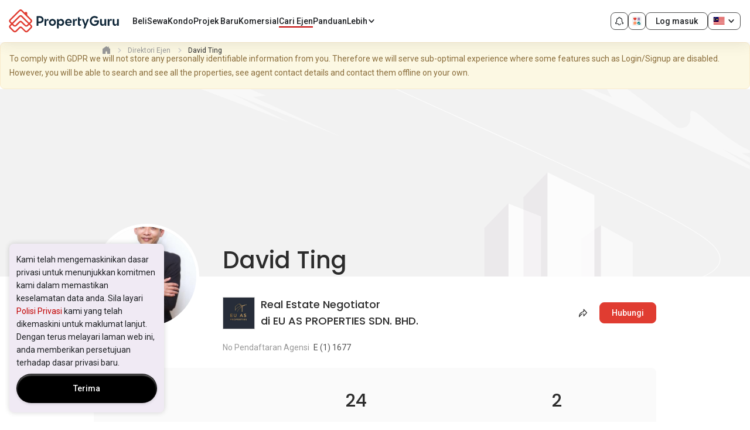

--- FILE ---
content_type: text/html; charset=utf-8
request_url: https://www.propertyguru.com.my/bm/ejen-hartanah/david-ting-747341
body_size: 42292
content:
<!DOCTYPE html><html prefix="og: https://ogp.me/ns# fb: http://ogp.me/ns/fb#" lang="ms" class="guruland-proxy-page"><head><meta charSet="utf-8"/><meta charSet="utf-8"/><meta name="viewport" content="width=device-width, initial-scale=1"/><meta id="viewport" name="viewport" content="width=device-width, initial-scale=1.0, minimum-scale=1, maximum-scale=1"/><link rel="preload" as="image" href="https://cdn.pgimgs.com/hive-ui/static/v0.1.3/logo/pg-horizontal.svg"/><link rel="preload" as="image" href="https://cdn.pgimgs.com/hive-ui/static/v0.1.3/pg-icons/my-activity.svg"/><link rel="preload" as="image" href="https://cdn.pgimgs.com/hive-ui/static/v0.1.3/flags/malaysia.svg"/><link href="https://cdn.pgimgs.com/marketplace-web/_next/static/css/aadf574098fe489c.3.css" rel="stylesheet" as="style" data-precedence="dynamic"/><link href="https://cdn.pgimgs.com/marketplace-web/_next/static/css/91dc4fb66af03454.3.css" rel="stylesheet" as="style" data-precedence="dynamic"/><link href="https://cdn.pgimgs.com/marketplace-web/_next/static/css/731ac47e77d362a3.3.css" rel="stylesheet" as="style" data-precedence="dynamic"/><link href="https://cdn.pgimgs.com/marketplace-web/_next/static/css/f629d0a9ab6b3cdf.3.css" rel="stylesheet" as="style" data-precedence="dynamic"/><link rel="preload" as="script" fetchPriority="low" nonce="Ns8vvj94JAqp8G3Wgtk9k" href="https://cdn.pgimgs.com/marketplace-web/_next/static/chunks/webpack-75dc05befe66df42.3.js" crossorigin=""/><script src="https://cdn.pgimgs.com/marketplace-web/_next/static/chunks/53896009-a3820cfca27a5e15.3.js" async="" crossorigin="" nonce="Ns8vvj94JAqp8G3Wgtk9k"></script><script src="https://cdn.pgimgs.com/marketplace-web/_next/static/chunks/9757-49a788eac2b5f14d.3.js" async="" crossorigin="" nonce="Ns8vvj94JAqp8G3Wgtk9k"></script><script src="https://cdn.pgimgs.com/marketplace-web/_next/static/chunks/8077-baab068ac26ab6b6.3.js" async="" crossorigin="" nonce="Ns8vvj94JAqp8G3Wgtk9k"></script><script src="https://cdn.pgimgs.com/marketplace-web/_next/static/chunks/main-app-059e1c712452ce33.3.js" async="" crossorigin="" nonce="Ns8vvj94JAqp8G3Wgtk9k"></script><script src="https://cdn.pgimgs.com/marketplace-web/_next/static/chunks/5734-debe75893f73510f.3.js" async="" crossorigin="" nonce="Ns8vvj94JAqp8G3Wgtk9k"></script><script src="https://cdn.pgimgs.com/marketplace-web/_next/static/chunks/7841-58155322ccf7fc45.3.js" async="" crossorigin="" nonce="Ns8vvj94JAqp8G3Wgtk9k"></script><script src="https://cdn.pgimgs.com/marketplace-web/_next/static/chunks/1693-1aee5af427f55540.3.js" async="" crossorigin="" nonce="Ns8vvj94JAqp8G3Wgtk9k"></script><script src="https://cdn.pgimgs.com/marketplace-web/_next/static/chunks/8237-d0af0a3fd12e7973.3.js" async="" crossorigin="" nonce="Ns8vvj94JAqp8G3Wgtk9k"></script><script src="https://cdn.pgimgs.com/marketplace-web/_next/static/chunks/app/error-b4904128f54d7e32.3.js" async="" crossorigin="" nonce="Ns8vvj94JAqp8G3Wgtk9k"></script><script src="https://cdn.pgimgs.com/marketplace-web/_next/static/chunks/app/not-found-99ac6f2c0b9b525e.3.js" async="" crossorigin="" nonce="Ns8vvj94JAqp8G3Wgtk9k"></script><script src="https://cdn.pgimgs.com/marketplace-web/_next/static/chunks/1437-248aec5e5c488619.3.js" async="" crossorigin="" nonce="Ns8vvj94JAqp8G3Wgtk9k"></script><script src="https://cdn.pgimgs.com/marketplace-web/_next/static/chunks/170-41571d57239c155a.3.js" async="" crossorigin="" nonce="Ns8vvj94JAqp8G3Wgtk9k"></script><script src="https://cdn.pgimgs.com/marketplace-web/_next/static/chunks/2970-2e34014072b64dbf.3.js" async="" crossorigin="" nonce="Ns8vvj94JAqp8G3Wgtk9k"></script><script src="https://cdn.pgimgs.com/marketplace-web/_next/static/chunks/730-f04056fc48a419c0.3.js" async="" crossorigin="" nonce="Ns8vvj94JAqp8G3Wgtk9k"></script><script src="https://cdn.pgimgs.com/marketplace-web/_next/static/chunks/app/%5Blocale%5D/guruland-proxy/%5B...pathSegment%5D/page-93aa3812a2c2bdc3.3.js" async="" crossorigin="" nonce="Ns8vvj94JAqp8G3Wgtk9k"></script><link rel="preload" href="https://cdn.pgimgs.com/marketplace-web/_next/static/chunks/7987.6e84530dc3f8b35c.3.js" as="script" fetchPriority="low"/><link rel="preload" href="https://cdn.pgimgs.com/marketplace-web/_next/static/chunks/8669.d9f18ed68313695d.3.js" as="script" fetchPriority="low"/><link rel="preload" href="https://cdn.pgimgs.com/marketplace-web/_next/static/chunks/107.5662e951311a9789.3.js" as="script" fetchPriority="low"/><link rel="preload" href="https://cdn.pgimgs.com/marketplace-web/_next/static/chunks/6554.3be6e061f2c40303.3.js" as="script" fetchPriority="low"/><link rel="preload" href="https://cdn.pgimgs.com/marketplace-web/_next/static/chunks/9662.8385ce9b810cd9b1.3.js" as="script" fetchPriority="low"/><title>David Ting dari profil EU AS PROPERTIES SDN. BHD. | PropertyGuru Malaysia</title><meta name="description" content="David Ting - Real Estate Negotiator - EU AS PROPERTIES SDN. BHD. - ejen harta tanah kami yang disyorkan . Lihat butiran ejen &amp; senarai harta tanah."/><meta name="robots" content="INDEX,FOLLOW"/><meta http-equiv="x-dns-prefetch-control" content="on"/><meta name="google-site-verification" content="9iVXbwdOPHOH_byBFBScAHm5x-kvcPzBS_fJBFPBwbo"/><meta name="apple-itunes-app" content="app-id=487538098"/><meta name="google-play-app" content="app-id=com.allproperty.android.consumer.my"/><meta name="msapplication-TileColor" content="#cc2222"/><meta name="msapplication-square150x150logo" content="https://cdn1.pgimgs.com/1767927458/sf2-search/bundles/guruweblayout/img/ms-touch-logo.png"/><meta property="og:type" content="article"/><meta property="og:url" content="https://www.propertyguru.com.my/bm/ejen-hartanah/david-ting-747341"/><meta property="og:title" content="David Ting dari profil EU AS PROPERTIES SDN. BHD. | PropertyGuru Malaysia"/><meta property="og:description" content="David Ting - Real Estate Negotiator - EU AS PROPERTIES SDN. BHD. - ejen harta tanah kami yang disyorkan . Lihat butiran ejen &amp; senarai harta tanah."/><meta property="og:image" content="https://my1-cdn.pgimgs.com/agent/747341/APHO.135430455.R550X550.jpg"/><meta property="og:locale" content="ms_MY"/><meta property="og:publisher" content="https://www.propertyguru.com.my"/><meta name="theme-color" content="#ffffff"/><link rel="canonical" href="https://www.propertyguru.com.my/bm/ejen-hartanah/david-ting-747341"/><link rel="dns-prefetch" href="https://my1-cdn.pgimgs.com"/><link rel="preconnect" href="https://my1-cdn.pgimgs.com"/><link rel="dns-prefetch" href="https://my2-cdn.pgimgs.com"/><link rel="preconnect" href="https://my2-cdn.pgimgs.com"/><link rel="dns-prefetch" href="https://cdn1.pgimgs.com"/><link rel="preconnect" href="https://cdn1.pgimgs.com"/><link rel="dns-prefetch" href="https://www.googleadservices.com"/><link rel="preconnect" href="https://www.googleadservices.com"/><link rel="dns-prefetch" href="https://www.googletagmanager.com"/><link rel="preconnect" href="https://www.googletagmanager.com"/><link rel="dns-prefetch" href="https://googleads.g.doubleclick.net"/><link rel="preconnect" href="https://googleads.g.doubleclick.net"/><link rel="dns-prefetch" href="https://www.google.com"/><link rel="preconnect" href="https://www.google.com"/><link rel="dns-prefetch" href="https://js.appboycdn.com"/><link rel="preconnect" href="https://js.appboycdn.com"/><link rel="dns-prefetch" href="https://www.google-analytics.com"/><link rel="preconnect" href="https://www.google-analytics.com"/><link rel="dns-prefetch" href="https://adservice.google.com"/><link rel="preconnect" href="https://adservice.google.com"/><link rel="dns-prefetch" href="https://cdn.segment.com"/><link rel="preconnect" href="https://cdn.segment.com"/><link rel="dns-prefetch" href="https://cdn-cms.pgimgs.com"/><link rel="preconnect" href="https://cdn-cms.pgimgs.com"/><link rel="icon" href="https://cdn1.pgimgs.com/1767927458/sf2-search/bundles/guruweblayout/img/is-new-brand-favicon.ico"/><link rel="apple-touch-icon" href="https://cdn1.pgimgs.com/1767927458/sf2-search/bundles/guruweblayout/img/is-new-brand-touch-logo.png" sizes="144x144"/><link rel="icon" href="https://cdn1.pgimgs.com/1767927458/sf2-search/bundles/guruweblayout/img/is-new-brand-touch-logo.png" sizes="144x144"/><link rel="manifest" href="https://cdn1.pgimgs.com/1767927458/sf2-search/bundles/gurulistingsearch/app/propertyguru-my/manifest.json"/><link rel="preconnect" href="https://fonts.gstatic.com" crossorigin=""/><link href="https://fonts.googleapis.com/css?family=Roboto:400,500|Nunito:600|Poppins:500,600&amp;subset=latin-ext&amp;display=swap" rel="preload" as="style"/><link href="https://cdn1.pgimgs.com/1767927458/sf2-agent/assets/fonts/pgicons.5751fe59.woff" rel="preload" as="font" type="font/woff" crossorigin=""/><link rel="stylesheet" type="text/css" href="https://cdn.pgimgs.com/hive-ui/widgets/v8.10.1/styles/foundation.min.css"/><link rel="stylesheet" type="text/css" href="https://cdn.pgimgs.com/hive-ui/widgets/v8.10.1/iife/bundle.min.css"/><link rel="stylesheet" href="https://cdn1.pgimgs.com/1767927458/sf2-agent/assets/css/desktop_css.css"/><link href="https://fonts.googleapis.com/css?family=Roboto:400,500|Nunito:600|Poppins:500,600&amp;subset=latin-ext&amp;display=swap" rel="stylesheet" type="text/css"/><link rel="stylesheet" type="text/css" href="https://cdn.pgimgs.com/hive-ui/widgets/v8.10.1/styles/foundation.min.css"/><link rel="stylesheet" type="text/css" href="https://cdn.pgimgs.com/hive-ui/widgets/v8.10.1/iife/bundle.min.css"/><link rel="stylesheet" href="https://cdn1.pgimgs.com/1767927458/sf2-agent/assets/css/desktop_css.css"/><link href="https://fonts.googleapis.com/css?family=Roboto:400,500|Nunito:600|Poppins:500,600&amp;subset=latin-ext&amp;display=swap" rel="stylesheet" type="text/css"/><script src="https://accounts.google.com/gsi/client" nonce="Ns8vvj94JAqp8G3Wgtk9k"></script><script nonce="Ns8vvj94JAqp8G3Wgtk9k">
    //check for browsers without complete flex support ( < IE 10)
    window.onload = function(e){
        if(Function('/*@cc_on return document.documentMode<=10@*/')()) {
            window.location = '/ie-notsupported';
        }
    };
  </script><script type="text/javascript" src="https://cdn.pgimgs.com/hive-ui/widgets/v8.10.1/iife/bundle.min.js" nonce="Ns8vvj94JAqp8G3Wgtk9k"></script><script type="text/javascript" nonce="Ns8vvj94JAqp8G3Wgtk9k">
    (function(i,s,o,g,r,a,m){i['GoogleAnalyticsObject']=r;i[r]=i[r]||function(){
    (i[r].q=i[r].q||[]).push(arguments)},i[r].l=1*new Date();a=s.createElement(o),
    m=s.getElementsByTagName(o)[0];a.async=1;a.src=g;m.parentNode.insertBefore(a,m)
    })(window,document,'script','https://www.google-analytics.com/analytics.js','ga');
  </script><script src="https://www.googletagmanager.com/gtag/js?id=G-FMP8E4EWDR&amp;l=ga4DataLayer" nonce="Ns8vvj94JAqp8G3Wgtk9k"></script><script nonce="Ns8vvj94JAqp8G3Wgtk9k">
    window.ga4DataLayer = window.ga4DataLayer || [];
    window.ga4PropertyId = 'G-FMP8E4EWDR';
    function gtag(){ga4DataLayer.push(arguments);}
    gtag('js', new Date());
  </script><script type="text/javascript" nonce="Ns8vvj94JAqp8G3Wgtk9k">
    var guruApp = {"environment":"prod","session_name":"PHPSESSID2","client":{"is_mobile":false,"isWebView":false},"isIframe":false,"language":"ms","currency":"MYR","country":"MY","appName":"propertyguru-my","currencySymbol":"RM","googleMaps":{"key":"AIzaSyAbLKNh877d9D78zYaoJYWpvOFVffKl-V4"},"googleApi":{"appId":"397676370154-1knr9c57ip1rq0rc5l8fjsdhjqu29svq.apps.googleusercontent.com"},"appleIdApi":{"clientId":"com.propertyguru.www"},"identityEndpoint":"https:\/\/identity.propertyguru.com\/identity","isLeadManagementEnabled":true,"user_id":null,"facebook":{"appId":1627438264181015},"agentDetail":{"agentPerfUrl":"https:\/\/cdn.pgimgs.com\/agent-performance\/web\/consumer","agentPerfApiUrl":"https:\/\/agentperformance-feedback.propertyguru.com","rateAgentTooltipConfig":{"title":"Nilai Ejen Ini","description":"Berhubung dengan ejen ini baru-baru ini? Bantu pencari hartanah lain dengan berkongsi pengalaman anda.","buttonText":"Saya faham"},"agentFormConfig":{"title":"Kaji semula","subTitle":"Berikan ulasan jika anda pernah berhubungan dengan ejen ini. Ulasan anda akan diterbitkan selepas proses penyederhanaan dilakukan pasukan PropertyGuru.","bodyTitle":"Bagaimana Anda Menilai Keseluruhan Pengalaman Anda?","ratingFactorConfig":{"title":"Beritahu Kami Tentangnya","headingDescriptionText":"Pilihan","categories":[{"name":"Kualiti Perkhidmatan","code":"03","tooltipText":"Tahap komunikasi, dedikasi dan nilai dibawa oleh ejen","automationId":"service-quality-div"},{"name":"Pengetahuan dan Kepakaran","code":"04","tooltipText":"Pengetahuan tentang pasaran hartanah dan kemahiran tentang proses transaksi hartanah","automationId":"knowledge-expertise-div"},{"name":"Kemahiran Pemasaran dan Rundingan","code":"05","tooltipText":"Kemampuan melibatkan semua pihak berminat ke dalam transaksi dan berunding mendapatkan hasil akhir yang dimahukan.","automationId":"marketing-negotiation-div"},{"name":"Kebolehpercayaan","code":"06","tooltipText":"Kemampuan untuk memenuhi jangkaan dengan cara yang telus, jujur dan boleh dipercayai.","automationId":"reliability-div"}]},"contactDetailConfig":{"title":"Maklumat Perhubungan","subTitle":"Sekiranya ulasan anda dibantah, PropertyGuru mungkin menghubungi anda. Jangan bimbang, maklumat perhubungan anda tidak akan dikongsi dengan ejen.","data":{"fullNameInputConfig":{"placeholder":"Nama penuh","className":"full-name-text","errorMessage":"Nama penuh tidak boleh dibiarkan kosong."},"mobileNumberInputConfig":{"placeholder":"Nomor Telepon Genggam","className":"mobile-number-text","errorMessage":"Nombor telefon bimbit tidak boleh dibiarkan kosong dan hanya nombor dibenarkan."}}},"footerConfig":{"buttonText":"Hantar Ulasan","footerContent":"Saya bersetuju dengan <a className=\"link-primary\" href=\"\/terms-of-service\">Terma Perkhidmatan<\/a> dan <a className=\"link-primary\" href=\"\/privacy\"> Polisi Privasi<\/a> PropertyGuru termasuk pengumpulan, penggunaan dan pendedahan maklumat peribadi saya."},"experienceInputConfig":{"noOfLines":5,"placeholder":"Bantu pencari hartanah memahami pengalaman anda.","minCharLimit":50,"minCharPrompt":"Min. 50 abjad"},"ratingInputConfig":{"labels":["Sangat buruk","Buruk","Sederhana","Baik","Cemerlang"],"placeholder":"Klik untuk nilai","metadata":{"data-automation-id":"overall-rating-div"}}},"agentSubmittedFormConfig":{"success":{"title":"Ulasan Dihantar","status":"Sent","description":"Terima kasih kerana berkongsi pengalaman anda.  Ulasan anda akan diteliti dan diterbitkan sebaik sahaja diluluskan.","buttonText":"Tutup"},"submitted":{"title":"Ulasan Dihantar","status":"Sent","description":"Rating & ulasan anda sudah dihantar pada {{date}} dan sedang menunggu tapisan kelulusan.","buttonText":"Tutup"},"approved":{"title":"Anda Sudah Menghantar Ulasan Untuk Ejen Ini","status":"Approved","description":"","buttonText":"Tutup"},"agent_not_allowed":{"title":"Anda Tidak Boleh Menilai Ejen Ini Sekarang","status":"Warning","description":"Kami mengesan yang anda berdaftar sebagai akaun ejen bersama PropertyGuru. Rating dan ulasan tidak boleh dihantar oleh ejen.","buttonText":"Tutup"},"user_not_contacted":{"title":"Anda Tidak Boleh Menilai Ejen Ini Sekarang","status":"Warning","description":"Kami mengesan anda tidak pernah berhubungan dengan ejen ini. Jika anda pernah berhubungan dengan ejen ini, anda boleh menghubungi ejen untuk meminta pautan unik penilaian mereka.","buttonText":"Tutup"},"submitted_lcm":{"title":"Anda Sudah Menghantar Ulasan Untuk Ejen Ini","status":"Sent","description":"Pautan dihantar kepada anda sudah digunakan untuk memberikan ulasan kepada ejen ini pada {{date}}. Jika anda belum memberikan ulasan kepada ejen ini, anda boleh menghubungi ejen untuk meminta pautan unik ulasan mereka.","buttonText":"Tutup"},"invalid_code":{"title":"Tempoh Pautan Ulasan Anda Sudah Luput","status":"Warning","description":"Tempoh pautan dihantar kepada anda sudah luput. Untuk memberikan ulasan, anda boleh menghubungi ejen untuk meminta pautan unik ulasan mereka.","buttonText":"Tutup"}},"agentReviewAndRatingEnabled":false,"agentId":747341,"agentName":"David Ting","agent":{"agency":{"avatar":"https:\/\/my1-cdn.pgimgs.com\/agency\/138\/CLOGO.148140641.R550X550.jpg","name":"EU AS PROPERTIES SDN. BHD."},"id":747341,"avatar":"https:\/\/my1-cdn.pgimgs.com\/agent\/747341\/APHO.135430455.R550X550.jpg","isCorporate":false,"name":"David Ting","agentLicense":"","agencyLicense":"E (1) 1677","badges":{"academy":null,"verification":null},"lineId":null,"mobile":null,"showMobile":true,"mobilePretty":null,"showMobilePretty":true,"telephone":null,"showTelephone":false,"telephonePretty":null,"showTelephonePretty":null,"isMobileSameAsTelephone":false,"rating":null},"enquiry":{"agency":{"avatar":"https:\/\/my1-cdn.pgimgs.com\/agency\/138\/CLOGO.148140641.R550X550.jpg","name":"EU AS PROPERTIES SDN. BHD."},"agent":{"verification":{"isVerified":false,"text":"Verified"},"certificate":{"isCertified":false,"text":"Certified"},"contactActionConfig":{"whatsapp":{"isEnabled":true,"text":"WhatsApp","dataAutomationId":"enquiry-widget-whatsapp-btn"},"line":{"isEnabled":false,"lineId":null,"text":"Garisan","dataAutomationId":"enquiry-widget-line-btn"},"revealPhoneNumber":{"text":"Lihat Nombor Telefon","dataAutomationId":"enquiry-widget-phone-btn"},"sendEnquiry":{"text":"Kirim Pertanyaan","dataAutomationId":"enquiry-widget-msg-btn"},"contactAgent":{"text":"Hubungi Agen","dataAutomationId":"enquiry-widget-contact-btn"},"mobile":null,"showMobile":true,"mobilePretty":null,"showMobilePretty":true,"telephone":null,"showTelephone":false,"telephonePretty":null,"showTelephonePretty":null},"rating":null},"termsAndPolicy":"I confirm that I have read the <a href=\"\/customer-service\/privacy\">privacy policy<\/a> and allow my information to be shared with this agent who may contact me later.","contactMessage":"Hai David Ting. Saya temui profil anda di www.propertyguru.com.my dan ingin tahu sama ada anda boleh membantu saya."},"regions":{"2hh35":{"regionCode":"2hh35","saleListings":[{"id":500586560,"lat":1.448386,"lng":103.63843},{"id":500586277,"lat":1.4202123,"lng":103.61887110000001},{"id":500586189,"lat":1.4463524999999999,"lng":103.63920280000001},{"id":500586137,"lat":1.4401969999999999,"lng":103.618067},{"id":500575079,"lat":1.4463524999999999,"lng":103.63920280000001},{"id":500567888,"lat":1.448386,"lng":103.63843},{"id":500565679,"lat":1.4386399999999999,"lng":103.64197},{"id":500537246,"lat":1.4401969999999999,"lng":103.618067},{"id":500537184,"lat":1.4594100000000001,"lng":103.643469},{"id":500423475,"lat":1.5919160000000001,"lng":103.753531},{"id":500423958,"lat":1.408685,"lng":103.597723},{"id":500423916,"lat":1.408685,"lng":103.597723},{"id":500356961,"lat":1.4313362000000001,"lng":103.5784012},{"id":500423887,"lat":1.4313362000000001,"lng":103.5784012},{"id":43368101,"lat":1.4681666362810555,"lng":103.62047915820918},{"id":500356913,"lat":1.4313362000000001,"lng":103.5784012},{"id":42213320,"lat":1.408685,"lng":103.597723},{"id":41821718,"lat":1.408685,"lng":103.597723},{"id":41951968,"lat":1.448386,"lng":103.63843},{"id":41931563,"lat":1.4737070000000001,"lng":103.763892},{"id":43342625,"lat":1.4737070000000001,"lng":103.763892},{"id":42071479,"lat":1.448386,"lng":103.63843},{"id":500487225,"lat":1.4402068661208915,"lng":103.61808323435736},{"id":500487197,"lat":1.4594100000000001,"lng":103.643469}],"rentListings":[{"id":500532583,"lat":1.4386399999999999,"lng":103.64197},{"id":500155259,"lat":1.4413207042670837,"lng":103.61677328773636}]}},"api":{"listing":"https:\/\/api.propertyguru.com\/v1\/map\/market\/listing?region=my&_locale=ms"}},"sharingData":{"sharingType":"agent-profile","localize":"ms","message":"Kenali ejen ini","title":"David Ting dari profil EU AS PROPERTIES SDN. BHD. | PropertyGuru Malaysia","description":"David Ting - Real Estate Negotiator - EU AS PROPERTIES SDN. BHD. - ejen harta tanah kami yang disyorkan . Lihat butiran ejen & senarai harta tanah."},"dfp":{"multipageTakeoverAd":"<div id=\"google_dfp_ads_slot_desktop_multipage_takeover_3\" class=\"ads-dfp loading\"><script type='text\/javascript' nonce=\"16e1474200ae7471d87528220882a7d8\">guruApp.googleTagPush(function() {var boxElement = document.getElementById('google_dfp_ads_slot_desktop_multipage_takeover_3'); var retryCount = 0; do { setTimeout(() => { boxElement = document.getElementById('google_dfp_ads_slot_desktop_multipage_takeover_3'); retryCount++; }, 500); if (boxElement instanceof HTMLElement) { googletag.display('google_dfp_ads_slot_desktop_multipage_takeover_3');}} while (!boxElement instanceof HTMLElement && retryCount < 3);});<\/script><\/div>\n","isAsyncInline":true,"isMultipageTakeoverEnabled":true},"smartBanner":{"ios":"487538098","android":"com.allproperty.android.consumer.my","appStoreLanguage":"my","title":"Find properties on the go with our app!","author":"PropertyGuru Pte Ltd","button":"Install","getMobileUrl":{"android":"https:\/\/play.google.com\/store\/apps\/details?id=com.allproperty.android.consumer.my","ios":"https:\/\/apps.apple.com\/my\/app\/propertyguru-malaysia\/id487538098","smartbanner":{"android":"https:\/\/play.google.com\/store\/apps\/details?id=com.allproperty.android.consumer.my"}},"store_ios":"","store_android":"","price":""},"marketing":{"bounceExchangeId":null,"facebookPixelId":"1456225571288921","tiktokId":"CCM34C3C77UE4ETHF5SG","twitterTrackPid":null,"rubiconTapTrackId":null,"yieldmanagerPixelId":null,"taboolaId":1224473,"floodlight":{"key":"pg_pg00","pageType":"Agent+Directory+Detail","freetext":""},"adwords":{"conversionId":984081672,"params":{"listing_pagetype":"other"}},"facebookPixelEnabled":true,"googleAnalytics4":"G-FMP8E4EWDR","twitterTrackEnabled":null,"fout":null,"yahooPixel":{"id":10062648,"listingId":null,"propertyType":"","minPrice":null,"maxprice":null},"segment":{"key":"nNgYQOy1nYXGWktEtx3T14VEHAwdafYZ","isEnabled":true},"braze":{"isEnabled":true,"key":"62af0648-9710-46ca-8a49-5e7c39d371ba","baseUrl":"sdk.iad-03.braze.com"},"outbrain":{"isEnabled":true,"key":"00a8a6ca05556e259c872ba321ae4d2af7","fintechKey":null}},"userCollections":{"isEnabled":true},"toggles":{"track_user_enquiries":true},"otpLogin":{"copies":{"features":{"default":{"title":"Welcome to PropertyGuru","description":"Log in or sign up to get the most out of your PropertyGuru experience."},"MyActivities_my_enquiries":{"title":"Log Masuk atau Daftar","description":"If you'd like to view more past enquiries, you need to login to your account or sign up for a new account."},"MyActivities_saved_searches":{"title":"Log Masuk atau Daftar","description":"If you'd like to view saved searches, you need to login to your account or sign up for a new account."},"MyActivities_hidden_properties":{"title":"Log Masuk atau Daftar","description":"If you'd like to view more hidden properties, you need to login to your account or sign up for a new account."},"ReportListing":{"title":"Log Masuk atau Daftar","description":"Please log in to your account or sign up for a new account to report this listing."},"HideListing":{"title":"Log Masuk atau Daftar","description":"Sila log masuk akaun anda atau daftar akaun baru untuk menyembunyikan penyenaraian ini."},"LeadGating":{"title":"Log Masuk atau Daftar","description":"Sila sahkan identiti anda dengan log masuk atau cipta akaun dengan kami. Ini akan membantu meningkatkan peluang anda menerima maklum balas ejen."},"DeveloperEnquiry":{"title":"Log Masuk atau Daftar","description":"Sila sahkan identiti anda dengan log masuk atau cipta akaun dengan kami. Maklumat anda hanya akan dikongsi dengan pemaju sahaja."},"Feedback":{"title":"Log Masuk atau Daftar","description":"You're one step closer to sharing your feedback with us."},"SavedSearch":{"title":"Log Masuk atau Daftar","description":"If you\u2019d like to save searches, you need to log in to your account or sign up for a new account."},"OTPGatingAgent":{"title":"Log Masuk atau Daftar","description":"Log in or sign up to contact this agent.\nLet us know you\u2019re a real person \n(more chances for you to get replies from agents)."},"CreateProfile":{"title":"Log Masuk atau Daftar","description":"If you\u2019d like to set up your profile you need to login to your account or sign up for a new account."},"SRPRentMadeForYou":{"title":"Welcome to PropertyGuru","description":"Log in or sign up to continue setting saving your preferences to your profile."},"CompareShortlist":{"title":"Log Masuk atau Daftar","description":"If you\u2019d like to compare your shortlisted properties, you need to log in or sign up for a new account."},"ShareShortlist":{"title":"Welcome to PropertyGuru","description":"If you\u2019d like to invite others to view your shortlist, you need to log in or sign up for a new account."},"SharedShortlist":{"title":"Welcome to PropertyGuru","description":"Please login or sign up to view the shortlist that has been shared with you."},"ContactAgent":{"title":"Log Masuk atau Daftar","description":"Sila sahkan identiti anda dengan log masuk atau cipta akaun dengan kami. Ini akan membantu meningkatkan peluang anda menerima maklum balas ejen."},"RateAgent":{"title":"Welcome to PropertyGuru","description":"Please log in to your account or sign up for a new account to continue rating this agent."}},"all.set.title":"All Set!","all.set.account.created":"Akaun anda sudah berjaya dicipta!","all.set.account.logged.in":"Anda berjaya log masuk ke dalam akaun anda! ","all.set.form.submit":"We\u2019ve also submitted your enquiry to the agent.","all.set.whatsapp.button":"Teruskan ke WhatsApp","all.set.line.button":"Proceed to Line","all.set.phone.reveal.button":"Tunjukkan Nombor Telefon Ejen","all.set.phone.reveal.title":"Here is the agent\u2019s phone number.","all.set.form.submit.button":"Saya faham","all.set.sms.button":"Teruskan ke SMS","password.updated.message":"Your password was updated successfully","password.reset.email.message":"New password has been sent to your email."},"agentnetUrl":"https:\/\/agentnet.propertyguru.com.my","isEnabled":true},"leadGating":{"isEnabled":true,"sequenceVariant":"control"},"notification":{"copies":{"header":"Pemberitahuan","emptyTitle":"Tiada kemas kini pada hari ini","emptyDesc":"Kami akan maklumkan apabila terdapat syor khas untuk anda"},"isEnabled":true},"contactAgentV2":{"copies":{"contactAgentCard":{"heading":"Hubungi Agen","agentLicense":"REN: %license%","agencyLicense":"No Pendaftaran Agensi %license%","verificationText":"Verified","certificateText":"Certified","rating":{"singleReviewText":"ulasan","multiReviewText":"ulasan","hasReviewText":"%totalRating% Reviews","noReviewText":"Tiada ulasan lagi"},"contactActionConfig":{"whatsapp":{"isEnabled":true,"text":"WhatsApp","mobileText":"Terus ke WhatsApp","message":"Hi %agentName%,\\n saya berminat dalam:\\n %typeCode% - %projectName%\\n %bedrooms% %prettyPrice% \\n %selfUrl% \\n Terima Kasih \\n","bedroomText":{"singular":"%count% Bilik Tidur","plural":"%count% Bilik Tidur"},"dataAutomationId":"enquiry-widget-whatsapp-btn"},"line":{"isEnabled":false,"text":"Garisan","mobileText":"Continue to Line","dataAutomationId":"enquiry-widget-line-btn"},"revealPhoneNumber":{"text":"Lihat Nombor Telefon","dataAutomationId":"enquiry-widget-phone-btn"},"phoneCall":{"text":"Talian","dataAutomationId":"enquiry-widget-phone-btn"},"stickyPhoneCall":{"text":"Terus ke Panggilan","dataAutomationId":"enquiry-widget-phone-btn"},"sendEnquiry":{"text":"Kirim Pertanyaan","dataAutomationId":"enquiry-widget-msg-btn"},"contactAgent":{"text":"Hubungi Agen","dataAutomationId":"enquiry-widget-contact-agent-btn"}},"termsAndPolicy":"Saya mengesahkan bahawa saya telah membaca <a href=\"\/privasi\" rel=\"noopener noreferrer\" target=\"_blank\" >dasar privasi<\/a> dan membenarkan maklumat saya dikongsi dengan ejen ini yang mungkin menghubungi saya nanti"},"sendEnquiry":{"title":"Kirim Pertanyaan","enquiryFormView":{"contactContext":{"agentMessage":"{agentName} akan hubungi anda berkenaan {intent} hartanah","listingMessage":"{agentName} akan hubungi anda berkenaan {listingName}"},"intentLabel":"Saya ingin bertanya tentang","intentOptions":[{"value":"BUY","text":"Membeli"},{"value":"RENT","text":"Menyewa"},{"value":"SELL","text":"Menjual"},{"value":"LET","text":"Leasing"},{"value":"OTHER","text":"Lain-lain"}],"detailTitle":"Maklumat butiran anda","firstNameLabel":"Nama pertama","lastNameLabel":"Nama Akhir","emailLabel":"Alamat Emel","mobileLabel":"Nomor Telepon Genggam","profileLink":{"href":"\/bm\/pengguna\/profil"},"consents":[],"submitText":"Hantar","errorMessage":{"invalidInput":"All fields are required. Please update on your profile.","requestFailed":"Failed to submit your enquiry. Please retry."},"termsAndPolicy":"Saya bersetuju dengan <a href=\"\/terms-of-service\">Syarat Perkhidmatan<\/a> and <a href=\"\/privasi\">Polisi Privasi<\/a> PropertyGuru termasuk pengumpulan, penggunaan dan pendedahan maklumat peribadi saya.","defaultMessage":"I am interested in this property. Please contact me, thanks! %selfUrl%"},"successToast":{"title":"Pertanyaan anda telah hantar kepada {agentName}!","message":"Ejen akan menghubungi anda sebentar lagi"}}},"isEnabled":true,"isRatingAndReviewEnabled":false},"enquiryV2":{"isEnabled":false},"enableAgentEnquiry":{"isEnabled":false},"contactAgentV3":{"copies":{"contactAgentCard":{"heading":"Hubungi Agen","agentLicense":"REN: %license%","agencyLicense":"No Pendaftaran Agensi %license%","verificationText":"Verified","certificateText":"Certified","rating":{"singleReviewText":"ulasan","multiReviewText":"ulasan","hasReviewText":"%totalRating% Reviews","noReviewText":"Tiada ulasan lagi"},"contactActionConfig":{"qrCode":{"isEnabled":true,"text":"WhatsApp Mobile","mobileText":"Terus ke WhatsApp","message":"Hi %agentName%,\\n saya berminat dalam:\\n %typeCode% - %projectName%\\n %bedrooms% %prettyPrice% \\n %selfUrl% \\n Terima Kasih \\n","bedroomText":{"singular":"%count% Bilik Tidur","plural":"%count% Bilik Tidur"},"dataAutomationId":"enquiry-widget-whatsapp-mobile-btn"},"whatsapp":{"isEnabled":true,"text":"WhatsApp Web","mobileText":"Terus ke WhatsApp","message":"Hi %agentName%,\\n saya berminat dalam:\\n %typeCode% - %projectName%\\n %bedrooms% %prettyPrice% \\n %selfUrl% \\n Terima Kasih \\n","bedroomText":{"singular":"%count% Bilik Tidur","plural":"%count% Bilik Tidur"},"dataAutomationId":"enquiry-widget-whatsapp-btn"},"line":{"isEnabled":false,"text":"Garisan","mobileText":"Continue to Line","dataAutomationId":"enquiry-widget-line-btn"},"revealPhoneNumber":{"text":"Lihat Nombor Telefon","dataAutomationId":"enquiry-widget-phone-btn"},"phoneCall":{"text":"Nombor telefon","dataAutomationId":"enquiry-widget-phone-btn"},"stickyPhoneCall":{"text":"Terus ke Panggilan","dataAutomationId":"enquiry-widget-phone-btn"},"sendEnquiry":{"text":"Kirim Pertanyaan","dataAutomationId":"enquiry-widget-msg-btn"},"contactAgent":{"text":"Hubungi Agen","dataAutomationId":"enquiry-widget-contact-agent-btn"}},"termsAndPolicy":"Saya mengesahkan bahawa saya telah membaca <a href=\"\/privasi\" rel=\"noopener noreferrer\" target=\"_blank\" >dasar privasi<\/a> dan membenarkan maklumat saya dikongsi dengan ejen ini yang mungkin menghubungi saya nanti"},"sendEnquiry":{"title":"Kirim Pertanyaan","enquiryFormView":{"contactContext":{"agentMessage":"{agentName} akan hubungi anda berkenaan {intent} hartanah","listingMessage":"{agentName} akan hubungi anda berkenaan {listingName}"},"intentLabel":"Saya ingin bertanya tentang","intentOptions":[{"value":"BUY","text":"Membeli"},{"value":"RENT","text":"Menyewa"},{"value":"SELL","text":"Menjual"},{"value":"LET","text":"Leasing"},{"value":"OTHER","text":"Lain-lain"}],"detailTitle":"Maklumat butiran anda","firstNameLabel":"Nama pertama","lastNameLabel":"Nama Akhir","emailLabel":"Alamat Emel","mobileLabel":"Nomor Telepon Genggam","profileLink":{"href":"\/bm\/pengguna\/profil"},"submitText":"Hantar","errorMessage":{"invalidInput":"All fields are required. Please update on your profile.","requestFailed":"Failed to submit your enquiry. Please retry."},"termsAndPolicy":"Saya bersetuju dengan <a href=\"\/terms-of-service\">Syarat Perkhidmatan<\/a> and <a href=\"\/privasi\">Polisi Privasi<\/a> PropertyGuru termasuk pengumpulan, penggunaan dan pendedahan maklumat peribadi saya.","defaultMessage":"I am interested in this property. Please contact me, thanks! %selfUrl%"},"successToast":{"title":"Pertanyaan anda telah hantar kepada {agentName}!","message":"Ejen akan menghubungi anda sebentar lagi"}}},"isEnabled":true,"isRatingAndReviewEnabled":false},"emailNotificationV2":{"isEnabled":true},"widgetGoogleAnalytics":{"googleAnalyticsObject":null,"dimensions":{"dimension6":"other","dimension2":"Agent Directory Detail","dimension3":"Production","dimension4":"ms","dimension13":"MY","dimension14":"web","contentGroup1":"Agent Directory Detail"},"localDimensions":[],"optimizeExperimentData":[],"config":{"trackingId":"UA-2417512-12","cookieDomain":"propertyguru.com.my","siteSpeedSampleRate":10,"optimizeCode":"GTM-PMDRLL4"}}};


    
    
    var dataLayer = [{"environment":"prod","user_id":null,"is_mobile":false,"pageType":"Agent Directory Detail","language":"ms"}];
    guruApp.isResponsive = true;
  </script><script type="text/javascript" nonce="Ns8vvj94JAqp8G3Wgtk9k">if (guruApp.otpLogin) guruApp.otpLogin.isEnabled = false;</script><script type="text/javascript" nonce="Ns8vvj94JAqp8G3Wgtk9k">guruApp.userSession = {"user":{"id":null,"username":"anon.","firstName":null,"lastName":null,"phone":null,"email":null,"roles":[],"beta":false,"trackingUserId":null,"isMobileVerified":false,"isAgent":false,"mobileCountry":"","shortlist":0,"shortlistIds":[]}};</script><script src="https://cdn1.pgimgs.com/1767927458/sf2-agent/assets/969.js" nonce="Ns8vvj94JAqp8G3Wgtk9k"></script><script src="https://cdn1.pgimgs.com/1767927458/sf2-agent/assets/618.js" nonce="Ns8vvj94JAqp8G3Wgtk9k"></script><script src="https://cdn1.pgimgs.com/1767927458/sf2-agent/assets/js/desktop_js_header.js" nonce="Ns8vvj94JAqp8G3Wgtk9k"></script><script src="https://browser.sentry-cdn.com/7.23.0/bundle.min.js" integrity="sha384-Mqx4gjAfMVnjto4g6paOi9soU92U+jP57Wgk/jDXP1sEOt4vVl1WB8yfFTupIdXB" crossorigin="anonymous" nonce="Ns8vvj94JAqp8G3Wgtk9k"></script><script src="https://browser.sentry-cdn.com/7.23.0/bundle.tracing.min.js" integrity="sha384-SLecuM36xJH2NzNgjBKu5fDtb6NdPvpx7rjBYlUq2HlKcEqblisdxBl8cuy7uiB1" crossorigin="anonymous" nonce="Ns8vvj94JAqp8G3Wgtk9k"></script><script type="text/javascript" nonce="Ns8vvj94JAqp8G3Wgtk9k">if (!guruApp.googleTagPush) guruApp.googleTagPush = function(f){try {googletag.cmd.push(f);} catch (e) {if (guruApp.debug) {console.log('GoogleTag:' + e);}}};</script><script type="text/javascript" nonce="Ns8vvj94JAqp8G3Wgtk9k">
window.googletag = window.googletag || {cmd: []};

(function() {
    var gads = document.createElement("script"),
        node = document.getElementsByTagName("script")[0];

    gads.async = true;
    gads.type = "text/javascript";
    gads.src = "https://securepubads.g.doubleclick.net/tag/js/gpt.js";

    node.parentNode.insertBefore(gads, node);
})();
</script><script type="text/javascript" nonce="Ns8vvj94JAqp8G3Wgtk9k">
guruApp.dfpAdSlots = [];

googletag.cmd.push(function() {
    var guruApp = window.guruApp || {};
    var mapping;

        guruApp.dfpAdSlots.push({
            target: '#google_dfp_ads_slot_desktop_multipage_takeover_3',
            displayOnPageLoad: true,
            sizes: [770,500],
            callback: function() {
                var slot = googletag.defineSlot('/133034368/propertyguru_my/multipage_takeover', [770,500], 'google_dfp_ads_slot_desktop_multipage_takeover_3').addService(googletag.pubads());
                  // Call display() to register the slot as ready and fetch an ad.
                  googletag.display(slot);
             }
        })


    guruApp.dfpAdSlots.forEach(function(adSlot) {
       setTimeout(() => {
         try {
           window.domObserver(adSlot);
         } catch (e) {
           console.log('GoogleAdSlots::', e.message, adSlot);
         }
       }, 500);
    });

    googletag.pubads().setTargeting('userrole', []);
    googletag.pubads().setTargeting('env', "prod");
    googletag.pubads().setTargeting('platform', "sf2");

    try {
        if (localStorage) {
            let providerId = localStorage.getItem('pgutid');
            if (providerId) {
                googletag.pubads().setPublisherProvidedId(providerId);
            }
        }
    } catch (e) {}


    googletag.pubads().set("page_url", "https://www.propertyguru.com.my/bm/ejen-hartanah/david-ting-747341");
    googletag.pubads().enableSingleRequest();

    guruApp.widgetDFP = guruApp.widgetDFP || [];

    googletag.pubads().addEventListener('slotRenderEnded', function(e){
        guruApp.widgetDFP.push(e);
    });

    if (guruApp.widgetDFP.viewSlot) {
        googletag.pubads().addEventListener('impressionViewable', guruApp.widgetDFP.viewSlot);
    }

    googletag.pubads().enableAsyncRendering();

    googletag.pubads().collapseEmptyDivs();
    googletag.enableServices();
});
</script><script type="text/javascript" nonce="Ns8vvj94JAqp8G3Wgtk9k">window.googletag = window.googletag || { cmd: [] }; googletag.cmd.push(function() { googletag.pubads().setForceSafeFrame(true); });</script><script src="https://cdn.pgimgs.com/marketplace-web/_next/static/chunks/polyfills-42372ed130431b0a.js" crossorigin="anonymous" noModule="" nonce="Ns8vvj94JAqp8G3Wgtk9k"></script></head><body class="layout-web  agent-details branding-revamp lang-ms app-my env-prod  is-new-brand 
"><div hidden=""><!--$--><!--/$--></div><div class="page-body-root"><div class="base-page-layout-root"><nav id="main-nav-menu" da-id="main-nav-menu" class="global-navbar-root global-navbar-root-light"><div class="top-bar"><button type="button" aria-label="Toggle navigation" class="side-nav-toggle navbar-toggler collapsed"><i class="pgicon pgicon-menu"></i></button><a href="/bm" class="brand"><img alt="pg-logo-mobile" class="logo-mobile" src="https://cdn.pgimgs.com/hive-ui/static/v0.1.3/logo/pg-horizontal.svg"/><img alt="pg-logo-desktop" class="logo-desktop" src="https://cdn.pgimgs.com/hive-ui/static/v0.1.3/logo/pg-horizontal.svg"/></a><div class="nav-link-list"><a href="/bm/hartanah-dijual" class="actionable-link nav-link-item" title="Hartanah Dijual di Malaysia" da-id="main-nav-buy-lnk"><span class="nav-link-item-text">Beli</span></a><a href="/bm/hartanah-disewa" class="actionable-link nav-link-item" title="Hartanah untuk Disewa di Malaysia" da-id="main-nav-rent-lnk"><span class="nav-link-item-text">Sewa</span></a><a href="/bm/kondo" class="actionable-link nav-link-item" title="Kondo Malaysia" da-id="main-nav-condos-lnk"><span class="nav-link-item-text">Kondo</span></a><a href="/bm/perumahan-baru" class="actionable-link nav-link-item" title="Perumahan Baru di Malaysia" da-id="main-nav-new-projects-lnk"><span class="nav-link-item-text">Projek Baru</span></a><a href="/bm/hartanah-komersial" class="actionable-link nav-link-item" title="Commercial Real Estate" da-id="main-nav-mortgages-lnk"><span class="nav-link-item-text">Komersial</span></a><a href="/bm/ejen-hartanah" class="actionable-link nav-link-item" title="Cari Ejen Hartanah Malaysia" da-id="main-nav-commercial-lnk"><span class="nav-link-item-text">Cari Ejen</span></a><a href="/bm/panduan-hartanah" class="actionable-link nav-link-item" title="Panduan Hartanah Malaysia" da-id="main-nav-find-agent-lnk"><span class="nav-link-item-text">Panduan</span></a><div class="actionable-link nav-link-item" da-id="main-nav-guides-lnk"><span class="nav-link-item-text"></span></div><div class="more-links-dropdown"><div class="dropdown-toggle" id="react-aria-_R_36j5pbsnpfivb_" aria-expanded="false" title="Lebih" da-id="main-nav-more-lnk"><div class="actionable-link more-links-dropdown-button"><span class="more-links-dropdown-button__text">Lebih</span><i class="pgicon-arrow-down"></i></div></div></div></div><div class="right-button-set"><button type="button" class="notification-toggle square"><i class="pgicon-notification-o"></i></button><a href="/bm/myactivities/enquiries" class="actionable-link my-activity-link"><img loading="eager" src="https://cdn.pgimgs.com/hive-ui/static/v0.1.3/pg-icons/my-activity.svg" class="svg-icon-wrapper my-activity-icon" height="16" width="16" da-id="svg-icon"/><div class="my-activity-text">Aktiviti saya</div></a><button type="button" class="login-button nav-button wide" da-id="navigation-login">Log masuk</button><div class="locale-switch-dropdown dropdown"><div class="dropdown-toggle" id="react-aria-_R_6oj5pbsnpfivb_" aria-expanded="false"><div class="actionable-link locale-switch-dropdown-button"><img loading="eager" src="https://cdn.pgimgs.com/hive-ui/static/v0.1.3/flags/malaysia.svg" class="svg-icon-wrapper flag" height="14" width="20" da-id="svg-icon"/><i class="pgicon-arrow-down"></i></div></div></div></div></div></nav><!--$!--><template data-dgst="BAILOUT_TO_CLIENT_SIDE_RENDERING"></template><!--/$--><!--$!--><template data-dgst="BAILOUT_TO_CLIENT_SIDE_RENDERING"></template><!--/$--><!--$!--><template data-dgst="BAILOUT_TO_CLIENT_SIDE_RENDERING"></template><!--/$--><div class="main-content"></div><!--$!--><template data-dgst="BAILOUT_TO_CLIENT_SIDE_RENDERING"></template><!--/$--><!--$!--><template data-dgst="BAILOUT_TO_CLIENT_SIDE_RENDERING"></template><!--/$--></div><div class="proxy-body-wrapper"><!-- Google Tag Manager -->
  <noscript><iframe src="https://www.googletagmanager.com/ns.html?id=GTM-W825KP" height="0" width="0" style="display:none;visibility:hidden"></iframe></noscript>
  <script nonce="Ns8vvj94JAqp8G3Wgtk9k" type="text/javascript">(function(w,d,s,l,i){w[l]=w[l]||[];w[l].push({'gtm.start':
  new Date().getTime(),event:'gtm.js'});var f=d.getElementsByTagName(s)[0],
  j=d.createElement(s),dl=l!='dataLayer'?'&l='+l:'';j.async=true;j.src=
  '//www.googletagmanager.com/gtm.js?id='+i+dl;f.parentNode.insertBefore(j,f);
  })(window,document,'script','dataLayer','GTM-W825KP');</script>
  <!-- End Google Tag Manager -->

    <div id="users-web-container"></div>
    <script nonce="Ns8vvj94JAqp8G3Wgtk9k" type="text/javascript">
      (function ($) {
          $.get( "https://users-web.propertyguru.com/app", function( data ) {
              $( "#users-web-container" ).html( data );
          });
      }(jQuery));
    </script>

      <div id="wrapper-outer">
      	<div id="wrapper">
      		<div id="wrapper-inner">
                  <!--// Header //-->
                  <div id="gdpr-alert" class="alert alert-warning" role="alert">
                      To comply with GDPR we will not store any personally identifiable information from you. Therefore we will serve sub-optimal experience where some features such as Login/Signup are disabled. However, you will be able to search and see all the properties, see agent contact details and contact them offline on your own.
                  </div>
                      <div id="cookie-banner-container" data-message="Kami telah mengemaskinikan dasar privasi untuk menunjukkan komitmen kami dalam memastikan keselamatan data anda. Sila layari &lt;a href=&quot;/privasi&quot;&gt;Polisi Privasi&lt;/a&gt; kami yang telah dikemaskini untuk maklumat lanjut. Dengan terus melayari laman web ini, anda memberikan persetujuan terhadap dasar privasi baru." data-accept-cookie-date="1706008332271" data-accept-text="Accept"></div>
      
                  <header id="navbar-main" class="navbar navbar-default">
  <div class="navbar__wrapper">
    <button type="button" class="navbar-toggle" >
      <span class="sr-only">Toggle navigation</span>
      <i class="pgicon pgicon-menu"></i>
      <i class="pgicon pgicon-cancel"></i>
    </button>
    <a class="navbar-brand" href="/bm" title="PropertyGuru"><span>PropertyGuru</span></a>
      <div class="notification-container notification-container-mobile"></div>
    <div class="navigation-drawer" data-automation-id="main-nav-menu">
        <ul class="navbar-user-menu navbar-menu">
            <li class="notification-container notification-container-desktop"></li>
          <li class="collections-dropdown">
              <a href="/bm/myactivities/enquiries"
                 data-automation-id="navigation-collections"
                 title="Aktiviti saya"
              >
                  <img src="/sf2-search/bundles/guruweblayout/img/collections/menu-icon.svg"></img><span class="collections-dropdown-text">Aktiviti saya</span>
              </a>
          </li>
          <li class="dropdown showWhenAuthenticated hide my-account">
              <a class="dropdown-toggle desktop-toggle"
                 href="/bm/pengguna/profil"
                 id="dropdownMenu1"
                 data-toggle="dropdown"
                 data-automation-id="navigation-my-account"
                 title="Akaun Saya"
              >
                  <i class="pgicon pgicon-user hidden-sm hidden-xs" ></i>
                  <span class="my-account-text">Akaun Saya</span>
              </a>
              <ul class="dropdown-menu dropdown-menu-right account-settings-dropdown" role="menu" aria-labelledby="dropdownMenu1">
                  <li>
                      <a href="/bm/pengguna/profil"
                         data-active-url =/bm/pengguna/profil
                         data-automation-id="navigation-my-account-profile"
                         title="Profil"
                      >
                          Profil
                      </a>
                  </li>
                      <li>
                          <a href="/bm/pengguna/keutamaan-keselamatan"
                             data-active-url =/bm/pengguna/keutamaan-keselamatan
                             data-automation-id="navigation-my-account-security"
                             title="Tukar Kata Laluan"
                          >
                              Tukar Kata Laluan
                          </a>
                      </li>
                  <li>
                      <a href="/bm/subscriptions"
                         data-active-url=/bm/subscriptions
                         data-automation-id="navigation-my-account-subscription"
                         title="Pilihan Emel"
                      >
                          Pilihan Emel
                      </a>
                  </li>
                    <li>
                      <a href="/bm/user/consent"
                         data-active-url=/bm/user/consent
                         data-automation-id="navigation-my-account-enquirypreferences"
                         title="Keutamaan Pertanyaan"
                      >
                          Keutamaan Pertanyaan
                      </a>
                    </li>
                  <li>
                      <a href="/bm/myquestions"
                         data-active-url=/bm/myquestions
                         data-automation-id="navigation-my-account-questions"
                         title="Soalan AskGuru"
                      >
                          Soalan AskGuru
                      </a>
                  </li>
                  <li>
                      <a href="https://agentnet.propertyguru.com.my/ex_home"
                         data-active-url=//agentnet.propertyguru.com.my/ex_home
                         data-automation-id="navigation-my-account-agentnet"
                         title="AgentNet"
                         class="hide show-when-role_agent"
                      >
                          AgentNet
                      </a>
                  </li>
                  <li>
                      <a href="/bm/feedback"
                         data-active-url=/bm/feedback
                         data-automation-id="navigation-my-account-feedback"
                         title="Maklum balas"
                      >
                          Maklum balas
                      </a>
                  </li>
                  <li class="hidden-xs hidden-sm divider" role="presentation"></li>
                  <li class="hidden-xs hidden-sm">
                      <a href="/bm/logout"
                         title="Log Keluar"
                         data-automation-id="navigation-my-account-logout"
                         class="js-logout"
                      >
                        Log Keluar
                      </a>
                  </li>
              </ul>
          </li>
          <li class="login showWhenNotAuthenticated hide">
              <span class="login-caption hidden-md hidden-lg">Personalize your search & get unlimited access to features:</span>
                <a class="navbar-button hidden-xs hidden-sm"
                   href="#"
                   data-href="/bm/login?redirect=https://www.propertyguru.com.my/bm/ejen-hartanah/david-ting-747341"
                   data-automation-id="navigation-login"
                   title="Log masuk"
                   id="modal-login-nav"
                   data-toggle="modal"
                   data-target="#modal-login"
                >
                    Log masuk
                </a>
                <a class="navbar-button hidden-md hidden-lg"
                   href="#"
                   data-href="/bm/login?redirect=https://www.propertyguru.com.my/bm/ejen-hartanah/david-ting-747341"
                   data-automation-id="navigation-login"
                   title="Log masuk"
                   id="modal-login-nav"
                   data-toggle="modal"
                   data-target="#modal-login"
                >
                    Log masuk / Create Account
                </a>
          </li>
          <li class="showWhenAuthenticated hide hidden-md hidden-lg">
            <a href="/bm/logout" title="Log Keluar" class="js-logout">Log Keluar</a>
          </li>
              <li>
                <div class="language-dropdown dropdown">
                  <button class="navbar-button dropdown-toggle" data-toggle="dropdown">
                    <span class="flag lang-ms"></span>
                  </button>
                  <ul class="language-selector dropdown-menu dropdown-menu-right">
                      <li class="">
                          <a href="/property-agents/david-ting-747341" class="en" title="EN" hreflang="en">
                            <span class="flag lang-en"></span>EN
                          </a>
                      </li>
                      <li class="active">
                          <a href="/bm/ejen-hartanah/david-ting-747341" class="ms" title="BM" hreflang="ms">
                            <span class="flag lang-ms"></span>BM
                          </a>
                      </li>
                  </ul>
                </div>
              </li>
        </ul>
      <ul class="navbar-flex-grow navbar-justify-start navbar-primary-menu navbar-menu">
              <li class="">
                <a href="/bm/hartanah-dijual" title="Hartanah Dijual di Malaysia"  data-automation-id="main-nav-buy-lnk" data-tracking="Buy" class="main-nav-a"><span class="pgicon pgicon-search hidden-md hidden-lg"></span>Beli
                
                </a>
              </li>
              <li class="">
                <a href="/bm/hartanah-disewa" title="Hartanah untuk Disewa di Malaysia"  data-automation-id="main-nav-rent-lnk" data-tracking="Rent" class="main-nav-a"><span class="pgicon pgicon-search hidden-md hidden-lg"></span>Sewa
                
                </a>
              </li>
              <li class="">
                <a href="/bm/kondo" title="Kondo Malaysia"  data-automation-id="main-nav-condos-lnk" data-tracking="Condos" class="main-nav-a"><span class="pgicon pgicon-condo hidden-md hidden-lg"></span>Kondo
                
                </a>
              </li>
              <li class="">
                <a href="/bm/perumahan-baru" title="Perumahan Baru di Malaysia"  data-automation-id="main-nav-new-launches-lnk" data-tracking="New Launches" class="main-nav-a"><span class="pgicon pgicon-newproject hidden-md hidden-lg"></span>Projek Baru
                
                </a>
              </li>
              <li class="">
                <a href="/bm/hartanah-komersial-dijual" title="Hartanah Komersial"  data-automation-id="main-nav-commercial-lnk" data-tracking="Commercial" class="main-nav-a"><span class="pgicon pgicon-commercial hidden-md hidden-lg"></span>Komersial
                
                </a>
              </li>
              <li class="">
                <a href="/bm/ejen-hartanah" title="Cari Ejen Hartanah Malaysia"  data-automation-id="main-nav-find-agent-lnk" data-tracking="Find Agent" class="main-nav-a"><span class="pgicon pgicon-agent hidden-md hidden-lg"></span>Cari Ejen
                
                </a>
              </li>
              <li class="">
                <a href="/bm/panduan-hartanah" title="Panduan Hartanah Malaysia"  data-automation-id="main-nav-guides-lnk" data-tracking="Guides" class="main-nav-a"><span class="pgicon pgicon-tips hidden-md hidden-lg"></span>Panduan
                
                </a>
              </li>
              <li class=" dropdown">
                <a href="#" data-target="#" title="Lebih"  data-automation-id="main-nav-more-lnk" data-tracking="More" class="main-nav-a dropdown-toggle" data-toggle="dropdown">Lebih
                
                </a>
                  <ul class="dropdown-menu dropdown-menu-right extended" role="menu">
                      <li class="">
                          <a href="/bm/berita-hartanah" title="Maklumat Pasaran Hartanah Malaysia" data-tracking="News" ><span class="pgicon pgicon-list hidden-md hidden-lg"></span>Berita</a>
                      </li>
                      <li class="">
                          <a href="/resources/mortgage-calculator" title="Alatan Pinjaman Perumahan" data-tracking="Home Loan Tools" ><span class="pgicon pgicon-calculator hidden-md hidden-lg"></span>Alatan Pinjaman Perumahan</a>
                      </li>
                      <li class="mainnav-areainsider">
                          <a href="/bm/areainsider" title="Ketahui lebih lanjut tentang kawasan di Malaysia" data-tracking="AreaInsider" ><span class="pgicon pgicon-district hidden-md hidden-lg"></span>AreaInsider</a>
                      </li>
                      <li class="">
                          <a href="/bm/forum-hartanah" title="AskGuru untuk Soalan dan Jawapan Berkenaan Hartanah Malaysia" data-tracking="AskGuru" ><span class="pgicon pgicon-askguru hidden-md hidden-lg"></span>AskGuru</a>
                      </li>
                        <li class="hidden-xs hidden-sm divider" role="presentation"></li>
                      <li class=" sub-menu">
                          <span class="sub-menu__header">Untuk Ejen</span>
                          <ul class="sub-menu__list">
                              <li class="">
                                <a href="https://www.agentofferings.propertyguru.com.my/" title="Tawaran Ejen" data-tracking="Agent Offerings" ><span class="pgicon pgicon-agent hidden-md hidden-lg"></span>Tawaran Ejen</a>
                              </li>
                              <li class="">
                                <a href="https://agentnet.propertyguru.com.my" title="Log Masuk Ejen" data-tracking="AgentNet Login" ><span class="pgicon pgicon-logomark hidden-md hidden-lg"></span>Log Masuk Ejen</a>
                              </li>
                          </ul>
                      </li>
                  </ul>
              </li>
      </ul>
    </div>
  </div>
</header>
<div id="navbar-main-placeholder"></div>
  <div class="header-wobg hidden-xs">
    <div class="container">
      <ol class="breadcrumb" itemscope itemtype="https://schema.org/BreadcrumbList">
        <li itemprop="itemListElement" itemscope itemtype="https://schema.org/ListItem">
            <a itemscope itemtype="https://schema.org/WebPage" itemprop="item" itemid="/bm" href="/bm">
                <span itemprop="name">
                    Rumah
                </span>
            </a>
            <meta itemprop="position" content="1">
        </li>
        <li itemprop="itemListElement" itemscope itemtype="https://schema.org/ListItem">
            <a itemscope itemtype="https://schema.org/WebPage" itemprop="item" itemid="/bm/ejen-hartanah" href="/bm/ejen-hartanah">
                <span itemprop="name">
                    Direktori Ejen
                </span>
            </a>
            <meta itemprop="position" content="2">
        </li>
        <li itemprop="itemListElement" itemscope itemtype="https://schema.org/ListItem">
            <span itemprop="name">David Ting</span>
            <meta itemprop="position" content="3">
        </li>
</ol>

        <nav class="users-tools">
          <ul>
          </ul>
        </nav>
    </div>
  </div>

      
                      <div class="container container-dfp container-dfp-billboard">
                          <div class="google_dfp_ads_slot_desktop_billboard_1"></div>
                      </div>
      <div class="agent-details">
            <div class="agent-header-container">
    <div class="agent-bg-image " style="background-image: url('https://cdn1.pgimgs.com/1767927458/sf2-agent/bundles/guruweblayout/img/agent-details/agent-background-default-grey.svg');">
    </div>
    <div class="agent-details-card container ">
        <div class="agent-photo "  data-automation-id="agent-detail-photo" >
            <img data-original="https://my1-cdn.pgimgs.com/agent/747341/APHO.135430455.R550X550.jpg"
                 src="https://my1-cdn.pgimgs.com/agent/747341/APHO.135430455.R550X550.jpg"
                 width="110"
                 height="110"
                 alt="David Ting"
                 class="img-responsive img-circle avatar"/>
        </div>
        <div class="agent-description-container">
            <div class="row">
                <div class="col-sm-12">
                    <h1 class="agent-fullname "  data-automation-id="agent-detail-fullname" >David Ting</h1>
                </div>
                <div class="col-sm-12">
                    <div class="row agent-company">
                        <div class="col-sm-7">
                            <div class="agent-description">
                                    <div class="agency-logo lazy-bg-parent"  data-automation-id="agent-detail-agency-logo" >
                                        <img
                                            width="55"
                                            height="55"
                                            src="https://my1-cdn.pgimgs.com/agency/138/CLOGO.148140641.R550X550.jpg"
                                            alt="EU AS PROPERTIES SDN. BHD."
                                        />
                                    </div>
                                <div class="agent-agency-container">
                                        <div class="agent-job-title"  data-automation-id="agent-detail-job-title" >
                                            Real Estate Negotiator
                                        </div>
                                        <div class="agent-agency"  data-automation-id="agent-detail-agency-name" >
                                                    di
                                            EU AS PROPERTIES SDN. BHD.
                                        </div>
                                </div>
                            </div>
                        </div>
                        <div class="col-sm-5 text-right hidden-xs">
                            <div class="agent-contact-container">
                                <div class="agent-sharing-profile dropdown">
                                    <div>
    <a 
        class="agent-sharing-btn"
         data-automation-id="agent-detail-sharing-btn" 
        type="button"
        href="#"
        data-toggle="dropdown"
        title="Kongsi"
        rel="noopener noreferrer nofollow"
    >
        <span class="pgicon pgicon-share-o"></span>
    </a>
    <div
        class="dropdown-menu"
         data-automation-id="agent-detail-sharing-dropdown-menu" 
    >
        <div class="sharing-widget" data-clipboard="https://cdn1.pgimgs.com/1767927458/sf2-search/bundles/guruweblayout/vendor/clipboard.js/clipboard-2.0.0.min.js">
    <p
        class="sharing-widget__title"
         data-automation-id="share-widget-title" 
    >
        Kongsi Profil Ini
    </p>
    <div class="row">
            <div class="col-xs-6  col-xs-12 col-md-12 visible-xs-block visible-sm-block ">
                <a
                    
                         rel="nofollow noopener noreferrer nofollow" 
                        
                     data-target="_blank" target="_blank" 
                     data-automation-id="share-by-whatsapp-btn" 
                    data-raw-url="https://www.propertyguru.com.my/bm/ejen-hartanah/david-ting-747341?utm_source=whatsapp&amp;utm_medium=social&amp;utm_campaign=my-pg-site-share-other-na-disih-whatsapp"
                    href="https://api.whatsapp.com/send?text=https%3A%2F%2Fwww.propertyguru.com.my%2Fbm%2Fejen-hartanah%2Fdavid-ting-747341%3Futm_source%3Dwhatsapp%26utm_medium%3Dsocial%26utm_campaign%3Dmy-pg-site-share-other-na-disih-whatsapp"
                    title="Click here to share on Whatsapp"
                    class="btn btn-whatsapp btn-block pgicon pgicon-whatsapp agent-profile"
                >
                    Whatsapp
                </a>
            </div>
            <div class="col-xs-6  col-xs-12 col-md-12 visible-lg-block visible-md-block ">
                <a
                    
                         rel="nofollow noopener noreferrer nofollow" 
                        
                     data-target="_blank" target="_blank" 
                     data-automation-id="share-by-whatsapp-btn" 
                    data-raw-url="https://www.propertyguru.com.my/bm/ejen-hartanah/david-ting-747341?utm_source=whatsapp&amp;utm_medium=social&amp;utm_campaign=my-pg-site-share-other-na-disih-whatsapp"
                    href="https://web.whatsapp.com/send?text=https%3A%2F%2Fwww.propertyguru.com.my%2Fbm%2Fejen-hartanah%2Fdavid-ting-747341%3Futm_source%3Dwhatsapp%26utm_medium%3Dsocial%26utm_campaign%3Dmy-pg-site-share-other-na-disih-whatsapp"
                    title="Click here to share on Whatsapp"
                    class="btn btn-whatsapp btn-block pgicon pgicon-whatsapp property-detail"
                >
                    Whatsapp
                </a>
            </div>
            <div class="col-xs-6  hide ">
                <a
                    
                     rel="nofollow" 
                    
                     data-automation-id="share-by-line-btn" 
                    data-raw-url=""
                    href="https://social-plugins.line.me/lineit/share?url="
                    title="Click here to share on %s"
                    class="btn btn-lineapp btn-block pgicon pgicon-lineapp"
                >
                    LINE
                </a>
            </div>
            <div class="col-xs-6 ">
                <a
                    
                    
                    
                     data-automation-id="share-by-copy-link-btn" 
                    data-raw-url="https://www.propertyguru.com.my/bm/ejen-hartanah/david-ting-747341"
                    href="#copylink"
                    title="Copy Link into memory"
                    class="btn btn-default btn-block pgicon pgicon-link sharing-widget-js-link agent-profile"
                >
                    Salin Pautan
                </a>
            </div>
            <div class="col-xs-6 ">
                <a
                    
                         rel="nofollow nofollow" 
                        
                    
                     data-automation-id="share-by-facebook-btn" 
                    data-raw-url="https://www.propertyguru.com.my/bm/ejen-hartanah/david-ting-747341?utm_source=facebook&amp;utm_medium=social&amp;utm_campaign=my-pg-site-share-other-na-disih-fbnf"
                    href="https://www.facebook.com/sharer/sharer.php?u=https%3A%2F%2Fwww.propertyguru.com.my%2Fbm%2Fejen-hartanah%2Fdavid-ting-747341%3Futm_source%3Dfacebook%26utm_medium%3Dsocial%26utm_campaign%3Dmy-pg-site-share-other-na-disih-fbnf"
                    title="Click here to share on Facebook"
                    class="btn btn-facebook btn-block pgicon pgicon-facebook agent-profile btn-facebook-share"
                >
                    Facebook
                </a>
            </div>
            <div class="col-xs-6  hide ">
                <a
                     data-toggle="modal" 
                    
                     data-target="#shareListingEmail" target="#shareListingEmail" 
                     data-automation-id="share-by-email-btn" 
                    data-raw-url=""
                    href="#shareListingEmail"
                    title="Share with your friends over email"
                    class="btn btn-default btn-block pgicon pgicon-mail-o sharing-widget-js-email"
                >
                    Emel
                </a>
            </div>
            <div class="col-xs-6 ">
                <a
                    
                         rel="nofollow nofollow" 
                        
                    
                     data-automation-id="share-by-messenger-btn" 
                    data-raw-url="https://www.propertyguru.com.my/bm/ejen-hartanah/david-ting-747341?utm_source=facebook&amp;utm_medium=social&amp;utm_campaign=my-pg-site-share-other-na-disih-fbmg"
                    href="https://www.facebook.com/dialog/send?app_id=1627438264181015&amp;link=https%3A%2F%2Fwww.propertyguru.com.my%2Fbm%2Fejen-hartanah%2Fdavid-ting-747341%3Futm_source%3Dfacebook%26utm_medium%3Dsocial%26utm_campaign%3Dmy-pg-site-share-other-na-disih-fbmg"
                    title="Click here to share on Messenger"
                    class="btn btn-facebook btn-block pgicon pgicon-messenger agent-profile btn-facebook-share btn-facebook-messenger-js"
                >
                    Messenger
                </a>
            </div>
            <div class="col-xs-6  hide ">
                <a
                     data-toggle="modal" 
                     rel="nofollow" 
                     data-target="#shareListingSMS" target="#shareListingSMS" 
                     data-automation-id="share-by-sms-btn" 
                    data-raw-url=""
                    href=""
                    title="Share with your friends over SMS"
                    class="btn btn-default btn-block pgicon pgicon-comment sharing-widget-js-sms"
                >
                    SMS
                </a>
            </div>
            <div class="col-xs-6 ">
                <a
                    
                         rel="nofollow nofollow" 
                        
                    
                     data-automation-id="share-by-twitter-btn" 
                    data-raw-url="https://www.propertyguru.com.my/bm/ejen-hartanah/david-ting-747341?utm_source=twitter&amp;utm_medium=social&amp;utm_campaign=my-pg-site-share-other-na-disih-twitter"
                    href="https://www.twitter.com/share?url=https%3A%2F%2Fwww.propertyguru.com.my%2Fbm%2Fejen-hartanah%2Fdavid-ting-747341%3Futm_source%3Dtwitter%26utm_medium%3Dsocial%26utm_campaign%3Dmy-pg-site-share-other-na-disih-twitter"
                    title="Click here to share on Twitter"
                    class="btn btn-twitter btn-block pgicon pgicon-twitter agent-profile"
                >
                    Twitter
                </a>
            </div>
    </div>
</div>

    </div>
</div>

                                </div>
                                <div class="agent-contact">
                                    <a href="#contact" class="btn btn-primary"  data-automation-id="agent-detail-contact-btn" >
                                        Hubungi
                                    </a>
                                </div>
                            </div>
                        </div>
                    </div>
                </div>
                <div class="col-sm-12">
                    <div class="row">
                        <div class="col-md-8 col-sm-7 col-xs-12">
                                <div class="agent-license">
                                    <ul class="list">
                                        <li>
                                            <h4>
                                                <span class="license-title">No Pendaftaran Agensi</span>
                                                
                                                    <span class="license-value"  data-automation-id="agent-detail-agency-license-formatted" >E (1) 1677</span>
                                                
                                            </h4>
                                        </li>

                                    </ul>
                                </div>
                        </div>
                        <div class="col-md-4 col-sm-5 col-xs-12">
    <div class="agent-profile-links-container">
        <div class="share-icon-container  ">
            <div>
    <a 
        class="agent-sharing-btn"
         data-automation-id="agent-social-links-sharing-btn" 
        type="button"
        href="#"
        data-toggle="dropdown"
        title="Kongsi"
        rel="noopener noreferrer nofollow"
    >
        <span class="pgicon pgicon-share-o"></span>
    </a>
    <div
        class="dropdown-menu"
         data-automation-id="agent-social-links-sharing-dropdown-menu" 
    >
        <div class="sharing-widget" data-clipboard="https://cdn1.pgimgs.com/1767927458/sf2-search/bundles/guruweblayout/vendor/clipboard.js/clipboard-2.0.0.min.js">
    <p
        class="sharing-widget__title"
         data-automation-id="share-widget-title" 
    >
        Kongsi Profil Ini
    </p>
    <div class="row">
            <div class="col-xs-6  col-xs-12 col-md-12 visible-xs-block visible-sm-block ">
                <a
                    
                         rel="nofollow noopener noreferrer nofollow" 
                        
                     data-target="_blank" target="_blank" 
                     data-automation-id="share-by-whatsapp-btn" 
                    data-raw-url="https://www.propertyguru.com.my/bm/ejen-hartanah/david-ting-747341?utm_source=whatsapp&amp;utm_medium=social&amp;utm_campaign=my-pg-site-share-other-na-disih-whatsapp"
                    href="https://api.whatsapp.com/send?text=https%3A%2F%2Fwww.propertyguru.com.my%2Fbm%2Fejen-hartanah%2Fdavid-ting-747341%3Futm_source%3Dwhatsapp%26utm_medium%3Dsocial%26utm_campaign%3Dmy-pg-site-share-other-na-disih-whatsapp"
                    title="Click here to share on Whatsapp"
                    class="btn btn-whatsapp btn-block pgicon pgicon-whatsapp agent-profile"
                >
                    Whatsapp
                </a>
            </div>
            <div class="col-xs-6  col-xs-12 col-md-12 visible-lg-block visible-md-block ">
                <a
                    
                         rel="nofollow noopener noreferrer nofollow" 
                        
                     data-target="_blank" target="_blank" 
                     data-automation-id="share-by-whatsapp-btn" 
                    data-raw-url="https://www.propertyguru.com.my/bm/ejen-hartanah/david-ting-747341?utm_source=whatsapp&amp;utm_medium=social&amp;utm_campaign=my-pg-site-share-other-na-disih-whatsapp"
                    href="https://web.whatsapp.com/send?text=https%3A%2F%2Fwww.propertyguru.com.my%2Fbm%2Fejen-hartanah%2Fdavid-ting-747341%3Futm_source%3Dwhatsapp%26utm_medium%3Dsocial%26utm_campaign%3Dmy-pg-site-share-other-na-disih-whatsapp"
                    title="Click here to share on Whatsapp"
                    class="btn btn-whatsapp btn-block pgicon pgicon-whatsapp property-detail"
                >
                    Whatsapp
                </a>
            </div>
            <div class="col-xs-6  hide ">
                <a
                    
                     rel="nofollow" 
                    
                     data-automation-id="share-by-line-btn" 
                    data-raw-url=""
                    href="https://social-plugins.line.me/lineit/share?url="
                    title="Click here to share on %s"
                    class="btn btn-lineapp btn-block pgicon pgicon-lineapp"
                >
                    LINE
                </a>
            </div>
            <div class="col-xs-6 ">
                <a
                    
                        
                         rel="nofollow" 
                    
                     data-automation-id="share-by-copy-link-btn" 
                    data-raw-url="https://www.propertyguru.com.my/bm/ejen-hartanah/david-ting-747341?utm_source=pg&amp;utm_medium=organic&amp;utm_campaign=my-pg-site-share-other-na-disih-clink"
                    href="#copylink"
                    title="Copy Link into memory"
                    class="btn btn-default btn-block pgicon pgicon-link sharing-widget-js-link agent-profile"
                >
                    Salin Pautan
                </a>
            </div>
            <div class="col-xs-6 ">
                <a
                    
                     rel="nofollow" 
                    
                     data-automation-id="share-by-facebook-btn" 
                    data-raw-url="https://www.propertyguru.com.my/bm/ejen-hartanah/david-ting-747341?utm_source=facebook&amp;utm_medium=social&amp;utm_campaign=my-pg-site-share-other-na-disih-fbnf"
                    href="https://www.facebook.com/sharer/sharer.php?u=https%3A%2F%2Fwww.propertyguru.com.my%2Fbm%2Fejen-hartanah%2Fdavid-ting-747341%3Futm_source%3Dfacebook%26utm_medium%3Dsocial%26utm_campaign%3Dmy-pg-site-share-other-na-disih-fbnf"
                    title="Click here to share on Facebook"
                    class="btn btn-facebook btn-block pgicon pgicon-facebook agent-profile btn-facebook-share"
                >
                    Facebook
                </a>
            </div>
            <div class="col-xs-6  hide ">
                <a
                     data-toggle="modal" 
                    
                     data-target="#shareListingEmail" target="#shareListingEmail" 
                     data-automation-id="share-by-email-btn" 
                    data-raw-url=""
                    href="#shareListingEmail"
                    title="Share with your friends over email"
                    class="btn btn-default btn-block pgicon pgicon-mail-o sharing-widget-js-email"
                >
                    Emel
                </a>
            </div>
            <div class="col-xs-6 ">
                <a
                    
                     rel="nofollow" 
                    
                     data-automation-id="share-by-messenger-btn" 
                    data-raw-url="https://www.propertyguru.com.my/bm/ejen-hartanah/david-ting-747341?utm_source=facebook&amp;utm_medium=social&amp;utm_campaign=my-pg-site-share-other-na-disih-fbmg"
                    href="https://www.facebook.com/dialog/send?app_id=1627438264181015&amp;link=https%3A%2F%2Fwww.propertyguru.com.my%2Fbm%2Fejen-hartanah%2Fdavid-ting-747341%3Futm_source%3Dfacebook%26utm_medium%3Dsocial%26utm_campaign%3Dmy-pg-site-share-other-na-disih-fbmg"
                    title="Click here to share on Messenger"
                    class="btn btn-facebook btn-block pgicon pgicon-messenger agent-profile btn-facebook-share btn-facebook-messenger-js"
                >
                    Messenger
                </a>
            </div>
            <div class="col-xs-6  hide ">
                <a
                     data-toggle="modal" 
                     rel="nofollow" 
                     data-target="#shareListingSMS" target="#shareListingSMS" 
                     data-automation-id="share-by-sms-btn" 
                    data-raw-url=""
                    href=""
                    title="Share with your friends over SMS"
                    class="btn btn-default btn-block pgicon pgicon-comment sharing-widget-js-sms"
                >
                    SMS
                </a>
            </div>
            <div class="col-xs-6 ">
                <a
                    
                     rel="nofollow" 
                    
                     data-automation-id="share-by-twitter-btn" 
                    data-raw-url="https://www.propertyguru.com.my/bm/ejen-hartanah/david-ting-747341?utm_source=twitter&amp;utm_medium=social&amp;utm_campaign=my-pg-site-share-other-na-disih-twitter"
                    href="https://www.twitter.com/share?url=https%3A%2F%2Fwww.propertyguru.com.my%2Fbm%2Fejen-hartanah%2Fdavid-ting-747341%3Futm_source%3Dtwitter%26utm_medium%3Dsocial%26utm_campaign%3Dmy-pg-site-share-other-na-disih-twitter"
                    title="Click here to share on Twitter"
                    class="btn btn-twitter btn-block pgicon pgicon-twitter agent-profile"
                >
                    Twitter
                </a>
            </div>
    </div>
</div>

    </div>
</div>

        </div>
    </div>
</div>

                    </div>
                </div>
            </div>
        </div>
    </div>
</div>


            <div class="container agent-stats-block">
    <div class="agent-stats-container">
            <div class="agent-stat-container">
                <div class="agent-stat-count ">
                    <span data-automation-id=stat-years-with-pg>7</span>
                </div>
                <div class="agent-stat-label years-with-pg-label">
                    <span>Tahun Dengan PropertyGuru</span>
                </div>
            </div>
            <div class="agent-stat-container">
                <div class="agent-stat-count ">
                    <span data-automation-id=stat-listings-for-sale>24</span>
                </div>
                <div class="agent-stat-label listing-label">
                    <span>Hartanah untuk Dijual</span>
                </div>
            </div>
            <div class="agent-stat-container">
                <div class="agent-stat-count ">
                    <span data-automation-id=stat-listings-for-rent>2</span>
                </div>
                <div class="agent-stat-label listing-label">
                    <span>Hartanah untuk Disewa</span>
                </div>
            </div>
    </div>
    <div class="agent-stats-disclaimer hide"
        data-automation-id="agent-stats-disclaimer">
        Disclaimer will go here (source of data + date of last update)
    </div>
</div>

            <div class="agent-details-map-wrapper">
    <div class="region-listings-summary">
        <h2 data-automation-id="agent-regions-title">Lokasi David Beroperasi</h2>
        <title class="filters-title" data-automation-id="map-filter-title">Papar Hartanah Sahaja:</title>
        <div class="filters-wrapper">
            <div class="listing-type for-sale" data-ga-event="Map - Filter For Sale" data-automation-id="map-filter-for-sale">24 Untuk Dijual</div>
            <div class="listing-type for-rent" data-ga-event="Map - Filter For Rent" data-automation-id="map-filter-for-rent">2 Untuk Disewa</div>
        </div>
        <div class="region-wrapper">
            <div class="region-contents" data-min-items="3" data-automation-id="map-regions-list">
                <div class="region-item region-highlight" data-code="2hh35">
                    <label>Johor</label>
                    <p>24 Untuk Dijual, 2 Untuk Disewa</p>
                </div>
                                <div class="region-item" data-code="u8pel">
                                    <label>Horizon Hills</label>
                                    <p>8 Untuk Dijual</p>
                                </div>
                                <div class="region-item" data-code="tj86d">
                                    <label>Puteri Harbour</label>
                                    <p>1 Untuk Dijual, 1 Untuk Disewa</p>
                                </div>
                            <div class="region-item" data-code="v2xvv">
                                <label>Johor Bahru</label>
                                <p>3 Untuk Dijual</p>
                            </div>
                <div class="divider"></div>
            </div>
            <span class="show-more-item" data-automation-id="map-regions-show-more">
                <i class="pgicon-arrow-down"></i>&nbsp;Selanjutnya (1)&nbsp;<i class="pgicon-arrow-right"></i>
            </span>
        </div>
        <div class="count-regions" data-automation-id="map-regions-show-more-title">Seluruh 4 lokasi ditunjuk</div>
    </div>
    <div class="disclaimer">Sehingga 100 hartanah dengan alamat yang tepat dipaparkan di atas peta</div>
    <div class="map-wrapper">
        <div id="agent-listing-map" data-automation-id="map-container"
            data-listings-title="%%count%% tersedia di %%condoName%%"
            data-none-property-title="%%count%% hartanah di sini"
            data-view-all-sale-url="/bm/hartanah-dijual?agent_id=747341"
            data-view-all-rent-url="/bm/hartanah-disewa?agent_id=747341"
            data-residential-text="Kediaman"
            data-commercial-text="Komersial"
            data-show-all-text="Tunjuk semua">
        </div>
        <div class="map-overlay"></div>
    </div>
    <div class="map-title-mobile">
        <i class="pgicon-arrow-left"></i>
        <h2 data-automation-id="agent-regions-title">Lokasi David Beroperasi</h2>
    </div>
</div>

            
            
                <div class="agent-services-block container" id="agent-services">
        <span class="branded-agent-header"
              data-automation-id="agent-services-title"
        >
            <h2>Kepakaran & Perkhidmatan</h2>
        </span>
        <div class="list-container show-more-height show-more-container"
             data-desktop-height="1200" data-mobile-height="109">
            <ul class="list"
                data-automation-id="agent-services-list"
            >
                    <li><h4>Penasehat Hipotek</h4></li>
                    <li><h4>Penjualan Apartemen</h4></li>
                    <li><h4>Penjualan Rumah</h4></li>
                    <li><h4>Properti Komersial</h4></li>
            </ul>
        </div>
        <div class="show-more-display show-more toggle-show-more"
             data-showmore="Selanjutnya (1)"
             data-showless="Kurangkan Paparan"
             data-automation-id="agent-services-toggle"
        >
            <span class="pgpicon pgicon-arrow-down"></span>
            Selanjutnya (1)
        </div>
    </div>

            
            <div id="agent-listings" class="active-listings-block collapse in" aria-expanded="true">
    <div class="container">
        <div class="active-listings-frame agent-listings-widget loading"
             data-default-market="residential"
             data-default-listing-type="sale"
             data-url="/bm/sf2-search/ajax/agent/listings?agent_id=747341&amp;count_residential_sale=24&amp;count_residential_rent=1&amp;count_commercial_sale=0&amp;count_commercial_rent=1" >
            <i class="pgicon pgicon-loading pgicon-spin"></i>
        </div>
    </div>
</div>

            
            <div class="container agent-details-enquiry-wrapper">
    <div id="contact" class="contact-agent-card-container"></div>
    <div id="sticky-enquiry-container"></div>
</div>

            <div class="container">
            </div>
    </div>



  <div class="google_dfp_ads_slot_desktop_bottom_leaderboard"></div>

    
    
    
    
                  <footer class="clearfix" itemscope itemtype="https://schema.org/Organization">
                <meta itemprop="logo" content="https://www.propertyguru.com.my/sf2-search/bundles/guruweblayout/img/is-new-brand-touch-logo.png">

                <div id="footer-copy">
                    <div class="container">
                        <div class="footer-mobile-app">
                            <span>Cuba Aplikasi Pintar kami</span>
                            <a href="https://play.google.com/store/apps/details?id=com.allproperty.android.consumer.my" class="footer-mobile-app__link" target="_blank" rel="noopener noreferrer"><i class="pgicon pgicon-android"></i> Android</a>
                            <a href="https://apps.apple.com/my/app/propertyguru-malaysia/id487538098" class="footer-mobile-app__link" target="_blank" rel="noopener noreferrer"><i class="pgicon pgicon-apple"></i> iOS</a>
                        </div>

                                                    <div class="footer-social-wrapper">
                                <span class="follow-us">Ikut kami</span>
                                <ul class="footer-social list-inline">
                                    <link itemprop="url" href="https://www.propertyguru.com.my">
                                    <li><a class="pgicon pgicon-facebook" itemprop="sameAs" href="https://facebook.com/propertyguru.my" title="Follow PropertyGuru on Facebook" target="_blank" rel="me nofollow noopener noreferrer">Follow PropertyGuru on Facebook</a></li><li><a class="pgicon pgicon-instagram" itemprop="sameAs" href="https://www.instagram.com/propertygurumalaysia" title="Follow PropertyGuru on Instagram" target="_blank" rel="me nofollow noopener noreferrer">Follow PropertyGuru on Instagram</a></li><li><a class="pgicon pgicon-youtube" itemprop="sameAs" href="https://www.youtube.com/user/propertygurumalaysia" title="Follow PropertyGuru on Youtube" target="_blank" rel="me nofollow noopener noreferrer">Follow PropertyGuru on Youtube</a></li><li><a class="pgicon pgicon-linkedin" itemprop="sameAs" href="https://www.linkedin.com/company/propertyguru" title="Follow PropertyGuru on LinkedIn" target="_blank" rel="me nofollow noopener noreferrer">Follow PropertyGuru on LinkedIn</a></li><li><a class="pgicon pgicon-x" itemprop="sameAs" href="https://twitter.com/PropertyGuru_MY" title="Follow PropertyGuru on X" target="_blank" rel="me nofollow noopener noreferrer">Follow PropertyGuru on X</a></li><li><a class="pgicon pgicon-tiktok" itemprop="sameAs" href="https://www.tiktok.com/@propertygurumalaysia" title="Follow PropertyGuru on Tiktok" target="_blank" rel="me nofollow noopener noreferrer">Follow PropertyGuru on Tiktok</a></li>                                </ul>
                            </div>
                                            </div>
                </div>

                <div id="footer-guru-info">
                    <div class="container">
                        <div class="row">
                                                                                                                                                                                                                            <div class="panel col-xs-12 col-sm-4">
                                        <p class="h5" data-toggle="responsiveCollapse" data-parent="#row-sitemap" data-target="#footer-guru-info-panel-1" >
                                                                                                                                                                                                                                                                                                                        <a id="footer-guru-info-label-1" href="https://www.propertygurugroup.com" target="_blank" rel="noopener">PropertyGuru Group</a>                                            <span role="button" class="dropdown-toggle visible-xs" aria-expanded="true" aria-controls="footer-guru-info-panel-1"></span>
                                        </p>
                                        <div role="tabpanel" class="collapse in links-wrapper" id="footer-guru-info-panel-1" aria-labelledby="footer-guru-info-label-1"><ul><li><a href="https://www.propertygurugroup.com/our-company/" target="_blank" rel="noopener">Tentang kita</a></li><li><a href="https://www.propertygurugroup.com/property-seekers/" target="_blank" rel="noopener">Produk kami</a></li><li><a href="https://www.propertygurugroup.com/joinus/" target="_blank" rel="noopener">Kerjaya</a></li></ul></div>                                    </div>
                                                                                                                                                                    <div class="panel col-xs-12 col-sm-4">
                                        <p class="h5" data-toggle="responsiveCollapse" data-parent="#row-sitemap" data-target="#footer-guru-info-panel-2" >
                                                                                                                                                                                                                                                                                                                        <a id="footer-guru-info-label-2" href="https://www.propertygurugroup.com/contact-us/" target="_blank" rel="noopener">Hubungi Kami</a>                                            <span role="button" class="dropdown-toggle visible-xs" aria-expanded="true" aria-controls="footer-guru-info-panel-2"></span>
                                        </p>
                                        <div role="tabpanel" class="collapse in links-wrapper" id="footer-guru-info-panel-2" aria-labelledby="footer-guru-info-label-2"><ul><li><a href="/media/press-release" target="_blank" rel="noopener">Bilik Berita</a></li><li><a href="/feedback" target="_blank" rel="noopener">Kongsi Maklum Balas</a></li></ul></div>                                    </div>
                                                                                        <div class="col-xs-12 col-sm-4 col-md-4 footer-site-search-wrapper">
                                                                <div class="footer-country-group">
                                    <p class="h5">Tukar negara</p>
                                    <div class="btn-group dropup country-selector">
                                        <a href="#country" class="site-selector-a dropdown-toggle" data-toggle="dropdown" title="Laman web lain dari rangkaian">
                                            <span class="site-selector"></span>
                                            <span class="site-country-name">Malaysia</span>
                                        </a>
                                        <ul class="dropdown-menu dropdown-menu-left site-selector-dropdown"><li><a href="https://www.propertyguru.com.sg" title="Singapore" target="_blank" class="site-flag-singapore" rel="noopener">Singapore</a></li><li><a href="https://www.ddproperty.com" title="Thailand" target="_blank" class="site-flag-thailand" rel="noopener">Thailand</a></li><li><a href="https://batdongsan.com.vn" title="Vietnam" target="_blank" class="site-flag-vietnam" rel="noopener">Vietnam</a></li></ul>                                    </div>
                                </div>
                                                                <div class="footer-site-search">
                                    <form target="_top" class="site-search" action="/bm/property-search">
                                        <input type="text" id="site-search-input" name="q" placeholder="Carian PropertyGuru" />
                                        <button type="submit" title="Carian PropertyGuru" ><i class="pgicon pgicon-search"></i></button>
                                    </form>
                                </div>
                            </div>
                        </div>
                    </div>
                </div>

                <div id="footer-relatives">
                    <div class="container">
                    <div class="footer-relatives-row">
                                                                                    <a href="https://www.iproperty.com.my/"
                                    class="footer-relatives-block block-iproperty"
                                                                                    target="_blank"
                                                                                            rel="noopener noreferrer"
                                                                                                                    >iProperty</a>
                                                                                                                <a href="https://www.asiapropertyawards.com/en/"
                                    class="footer-relatives-block block-property-awards"
                                                                                    target="_blank"
                                                                                            rel="noopener noreferrer"
                                                                                                                    >Property Awards</a>
                                                            <a href="http://asiarealestatesummit.com"
                                    class="footer-relatives-block block-summit"
                                                                                    target="_blank"
                                                                                            rel="noopener noreferrer"
                                                                                                                    >Summit</a>
                                                            <a href="https://www.asiapropertyawards.com/en/newsroom/"
                                    class="footer-relatives-block block-property-report"
                                                                                    target="_blank"
                                                                                            rel="noopener noreferrer"
                                                                                                                    >Property Report</a>
                                                                            </div>
                    </div>
                </div>

                <div id="footer-sitemap">
                    <div class="container">
                                                <div role="tablist" class="row row-sitemap footer-sitemap-links" id="footer-sitemap-links">
                                                                                                                                                                                                                            <div class="panel col-xs-12 col-sm-3">
                                        <p class="footer-sitemap-links__header h5" data-toggle="responsiveCollapse" data-parent="#row-sitemap" data-target="#row-sitemap-panel-1" >
                                                                                                                                                                                                                                                                                                                        <a id="row-sitemap-label-1" href="/bm" target="_blank" rel="noopener noreferrer">PropertyGuru Malaysia</a>                                            <span role="button" class="dropdown-toggle" aria-expanded="true" aria-controls="row-sitemap-panel-1"></span>
                                        </p>
                                        <div role="tabpanel" class="collapse in links-wrapper" id="row-sitemap-panel-1" aria-labelledby="row-sitemap-label-1"><ul><li ><a                                                                                                                             href="/bm/forum-hartanah"
                                                                target="_blank" rel="noopener noreferrer"
                                                            >
                                                                AskGuru
                                                                                                                            </a></li><li ><a                                                                                                                             href="/bm/berita-hartanah"
                                                                target="_blank" rel="noopener noreferrer"
                                                            >
                                                                Berita Pasaran Hartanah
                                                                                                                            </a></li><li ><a                                                                                                                             href="/bm/berita-hartanah"
                                                                target="_blank" rel="noopener noreferrer"
                                                            >
                                                                Sumber Hartanah
                                                                                                                            </a></li><li class="view-more">Pilihan Lain</li><li  class="more-item-hidden"><a                                                                                                                             href="/bm/panduan-hartanah"
                                                                target="_blank" rel="noopener noreferrer"
                                                            >
                                                                Panduan Hartanah
                                                                                                                            </a></li><li  class="hidden-sm more-item-hidden"><a                                                                                                                             href="/bm/perumahan-baru/review"
                                                                target="_blank" rel="noopener noreferrer"
                                                            >
                                                                Ulasan Projek
                                                                                                                            </a></li><li  class="hidden-sm more-item-hidden"><a                                                                                                                             href="/bm/kondo"
                                                                target="_blank" rel="noopener noreferrer"
                                                            >
                                                                Direktori Kondo
                                                                                                                            </a></li><li  class="hidden-sm more-item-hidden"><a                                                                                                                             href="/bm/ejen-hartanah"
                                                                target="_blank" rel="noopener noreferrer"
                                                            >
                                                                Direktori Ejen
                                                                                                                            </a></li><li  class="hidden-sm more-item-hidden"><a                                                                                                                             href="/resources/mortgage-calculator"
                                                                target="_blank" rel="noopener noreferrer"
                                                            >
                                                                Alat Pinjaman Rumah
                                                                                                                            </a></li><li  class="hidden-sm more-item-hidden"><a                                                                                                                             href="/bm/hartanah-komersial-dijual"
                                                                target="_blank" rel="noopener noreferrer"
                                                            >
                                                                Hartanah Komersial
                                                                                                                            </a></li></ul></div>                                    </div>
                                                                                                                                                                    <div class="panel col-xs-12 col-sm-3">
                                        <p class="footer-sitemap-links__header h5" data-toggle="responsiveCollapse" data-parent="#row-sitemap" data-target="#row-sitemap-panel-2" >
                                                                                                                                                                                                                                                                                                                        <a id="row-sitemap-label-2" href="/bm/hartanah-dijual" target="_blank" rel="noopener noreferrer">Hartanah Dijual</a>                                            <span role="button" class="dropdown-toggle" aria-expanded="true" aria-controls="row-sitemap-panel-2"></span>
                                        </p>
                                        <div role="tabpanel" class="collapse in links-wrapper" id="row-sitemap-panel-2" aria-labelledby="row-sitemap-label-2"><ul><li  class="visible-xs"><a                                                                                                                             href="/bm/hartanah-dijual"
                                                                target="_blank" rel="noopener noreferrer"
                                                            >
                                                                Hartanah Dijual
                                                                                                                            </a></li><li ><a                                                                                                                             href="/bm/kondo-dijual"
                                                                target="_blank" rel="noopener noreferrer"
                                                            >
                                                                Kondo Dijual
                                                                                                                            </a></li><li ><a                                                                                                                             href="/bm/pangsapuri-dijual"
                                                                target="_blank" rel="noopener noreferrer"
                                                            >
                                                                Pangsapuri Dijual
                                                                                                                            </a></li><li ><a                                                                                                                             href="/bm/rumah-teres-pautan-dijual"
                                                                target="_blank" rel="noopener noreferrer"
                                                            >
                                                                Rumah Teres Dijual
                                                                                                                            </a></li><li class="view-more">Pilihan Lain</li><li  class="hidden-sm more-item-hidden"><a                                                                                                                             href="/bm/rumah-berkembar-dijual"
                                                                target="_blank" rel="noopener noreferrer"
                                                            >
                                                                Rumah Berkembar Dijual
                                                                                                                            </a></li><li  class="hidden-sm more-item-hidden"><a                                                                                                                             href="/bm/rumah-banglo-dijual"
                                                                target="_blank" rel="noopener noreferrer"
                                                            >
                                                                Banglo Dijual
                                                                                                                            </a></li><li  class="hidden-sm more-item-hidden"><a                                                                                                                             href="/bm/tanah-kediaman-dijual"
                                                                target="_blank" rel="noopener noreferrer"
                                                            >
                                                                Tanah Kediaman Dijual
                                                                                                                            </a></li><li  class="hidden-sm more-item-hidden"><a                                                                                                                             href="/bm/kedai-dijual"
                                                                target="_blank" rel="noopener noreferrer"
                                                            >
                                                                Kedai Dijual
                                                                                                                            </a></li><li  class="hidden-sm more-item-hidden"><a                                                                                                                             href="/bm/pejabat-dijual"
                                                                target="_blank" rel="noopener noreferrer"
                                                            >
                                                                Pejabat Dijual
                                                                                                                            </a></li><li  class="hidden-sm more-item-hidden"><a                                                                                                                             href="/bm/kedai-pejabat-dijual"
                                                                target="_blank" rel="noopener noreferrer"
                                                            >
                                                                Pejabat Kedai Dijual
                                                                                                                            </a></li><li  class="hidden-sm more-item-hidden"><a                                                                                                                             href="/bm/kilang-dijual"
                                                                target="_blank" rel="noopener noreferrer"
                                                            >
                                                                Kilang Dijual
                                                                                                                            </a></li><li  class="hidden-sm more-item-hidden"><a                                                                                                                             href="/bm/gudang-dijual"
                                                                target="_blank" rel="noopener noreferrer"
                                                            >
                                                                Gudang Dijual
                                                                                                                            </a></li><li  class="hidden-sm more-item-hidden"><a                                                                                                                             href="/bm/panduan-hartanah/how-to-buy-subsale-property-malaysia-16649"
                                                                target="_blank" rel="noopener noreferrer"
                                                            >
                                                                Panduan Membeli Hartanah Subsale
                                                                                                                            </a></li><li  class="hidden-sm more-item-hidden"><a                                                                                                                             href="/bm/panduan-hartanah/the-complete-guide-to-buying-a-commercial-property-6956"
                                                                target="_blank" rel="noopener noreferrer"
                                                            >
                                                                Panduan Membeli Hartanah Komersial
                                                                                                                            </a></li></ul></div>                                    </div>
                                                                                                                                                                    <div class="panel col-xs-12 col-sm-3">
                                        <p class="footer-sitemap-links__header h5" data-toggle="responsiveCollapse" data-parent="#row-sitemap" data-target="#row-sitemap-panel-3" >
                                                                                                                                                                                                                                                                                                                        <a id="row-sitemap-label-3" href="/bm/hartanah-disewa" target="_blank" rel="noopener noreferrer">Hartanah Disewa</a>                                            <span role="button" class="dropdown-toggle" aria-expanded="true" aria-controls="row-sitemap-panel-3"></span>
                                        </p>
                                        <div role="tabpanel" class="collapse in links-wrapper" id="row-sitemap-panel-3" aria-labelledby="row-sitemap-label-3"><ul><li  class="visible-xs"><a                                                                                                                             href="/bm/hartanah-disewa"
                                                                target="_blank" rel="noopener noreferrer"
                                                            >
                                                                Hartanah Disewa
                                                                                                                            </a></li><li ><a                                                                                                                             href="/bm/kondo-disewa"
                                                                target="_blank" rel="noopener noreferrer"
                                                            >
                                                                Kondo Disewa
                                                                                                                            </a></li><li ><a                                                                                                                             href="/bm/pangsapuri-disewa"
                                                                target="_blank" rel="noopener noreferrer"
                                                            >
                                                                Pangsapuri Disewa
                                                                                                                            </a></li><li ><a                                                                                                                             href="/bm/rumah-teres-pautan-disewa"
                                                                target="_blank" rel="noopener noreferrer"
                                                            >
                                                                Rumah Teres Disewa
                                                                                                                            </a></li><li class="view-more">Pilihan Lain</li><li  class="hidden-sm more-item-hidden"><a                                                                                                                             href="/bm/rumah-berkembar-disewa"
                                                                target="_blank" rel="noopener noreferrer"
                                                            >
                                                                Rumah Berkembar Disewa
                                                                                                                            </a></li><li  class="hidden-sm more-item-hidden"><a                                                                                                                             href="/bm/rumah-banglo-disewa"
                                                                target="_blank" rel="noopener noreferrer"
                                                            >
                                                                Banglo Disewa
                                                                                                                            </a></li><li  class="hidden-sm more-item-hidden"><a                                                                                                                             href="/bm/kedai-disewa"
                                                                target="_blank" rel="noopener noreferrer"
                                                            >
                                                                Kedai Disewa
                                                                                                                            </a></li><li  class="hidden-sm more-item-hidden"><a                                                                                                                             href="/bm/pejabat-disewa"
                                                                target="_blank" rel="noopener noreferrer"
                                                            >
                                                                Pejabat Disewa
                                                                                                                            </a></li><li  class="hidden-sm more-item-hidden"><a                                                                                                                             href="/bm/kedai-pejabat-disewa"
                                                                target="_blank" rel="noopener noreferrer"
                                                            >
                                                                Pejabat Kedai Disewa
                                                                                                                            </a></li><li  class="hidden-sm more-item-hidden"><a                                                                                                                             href="/bm/ruang-niaga-disewa"
                                                                target="_blank" rel="noopener noreferrer"
                                                            >
                                                                Runcit Disewa
                                                                                                                            </a></li><li  class="hidden-sm more-item-hidden"><a                                                                                                                             href="/bm/kilang-disewa"
                                                                target="_blank" rel="noopener noreferrer"
                                                            >
                                                                Kilang Disewa
                                                                                                                            </a></li><li  class="hidden-sm more-item-hidden"><a                                                                                                                             href="/bm/gudang-disewa"
                                                                target="_blank" rel="noopener noreferrer"
                                                            >
                                                                Gudang Disewa
                                                                                                                            </a></li><li  class="hidden-sm more-item-hidden"><a                                                                                                                             href="/bm/panduan-hartanah/checklist-to-rent-property-17617"
                                                                target="_blank" rel="noopener noreferrer"
                                                            >
                                                                Panduan Menyewa Hartanah
                                                                                                                            </a></li></ul></div>                                    </div>
                                                                                                                                                                    <div class="panel col-xs-12 col-sm-3">
                                        <p class="footer-sitemap-links__header h5" data-toggle="responsiveCollapse" data-parent="#row-sitemap" data-target="#row-sitemap-panel-4" >
                                                                                                                                                                                                                                                                                                                        <a id="row-sitemap-label-4" href="/bm/perumahan-baru" target="_blank" rel="noopener noreferrer">Perumahan Baru Malaysia</a>                                            <span role="button" class="dropdown-toggle" aria-expanded="true" aria-controls="row-sitemap-panel-4"></span>
                                        </p>
                                        <div role="tabpanel" class="collapse in links-wrapper" id="row-sitemap-panel-4" aria-labelledby="row-sitemap-label-4"><ul><li  class="visible-xs"><a                                                                                                                             href="/bm/perumahan-baru"
                                                                target="_blank" rel="noopener noreferrer"
                                                            >
                                                                Perumahan Baru Malaysia
                                                                                                                            </a></li><li ><a                                                                                                                             href="/bm/perumahan-baru/johor"
                                                                target="_blank" rel="noopener noreferrer"
                                                            >
                                                                Perumahan Baru di Johor
                                                                                                                            </a></li><li ><a                                                                                                                             href="/bm/perumahan-baru/kuala-lumpur"
                                                                target="_blank" rel="noopener noreferrer"
                                                            >
                                                                Perumahan Baru di Kuala Lumpur
                                                                                                                            </a></li><li ><a                                                                                                                             href="/bm/perumahan-baru/penang"
                                                                target="_blank" rel="noopener noreferrer"
                                                            >
                                                                Perumahan Baru di Penang
                                                                                                                            </a></li><li class="view-more">Pilihan Lain</li><li  class="hidden-sm more-item-hidden"><a                                                                                                                             href="/bm/perumahan-baru/selangor"
                                                                target="_blank" rel="noopener noreferrer"
                                                            >
                                                                Perumahan Baru di Selangor
                                                                                                                            </a></li><li  class="hidden-sm more-item-hidden"><a                                                                                                                             href="/bm/perumahan-baru/negeri-sembilan"
                                                                target="_blank" rel="noopener noreferrer"
                                                            >
                                                                Perumahan Baru di Sembilan
                                                                                                                            </a></li><li  class="hidden-sm more-item-hidden"><a                                                                                                                             href="/bm/perumahan-baru/melaka"
                                                                target="_blank" rel="noopener noreferrer"
                                                            >
                                                                Perumahan Baru di Perak
                                                                                                                            </a></li><li  class="hidden-sm more-item-hidden"><a                                                                                                                             href="/bm/perumahan-baru/melaka"
                                                                target="_blank" rel="noopener noreferrer"
                                                            >
                                                                Perumahan Baru di Malacca
                                                                                                                            </a></li><li  class="hidden-sm more-item-hidden"><a                                                                                                                             href="/bm/perumahan-baru/sarawak"
                                                                target="_blank" rel="noopener noreferrer"
                                                            >
                                                                Perumahan Baru di Sarawak
                                                                                                                            </a></li><li  class="hidden-sm more-item-hidden"><a                                                                                                                             href="/bm/perumahan-baru/kedah"
                                                                target="_blank" rel="noopener noreferrer"
                                                            >
                                                                Perumahan Baru di Kedah
                                                                                                                            </a></li><li  class="hidden-sm more-item-hidden"><a                                                                                                                             href="/bm/perumahan-baru/pahang"
                                                                target="_blank" rel="noopener noreferrer"
                                                            >
                                                                Perumahan Baru di Pahang
                                                                                                                            </a></li><li  class="hidden-sm more-item-hidden"><a                                                                                                                             href="/bm/perumahan-baru/kelantan"
                                                                target="_blank" rel="noopener noreferrer"
                                                            >
                                                                Perumahan Baru di Kelantan
                                                                                                                            </a></li><li  class="hidden-sm more-item-hidden"><a                                                                                                                             href="/bm/perumahan-baru/sabah"
                                                                target="_blank" rel="noopener noreferrer"
                                                            >
                                                                Perumahan Baru di Sabah
                                                                                                                            </a></li><li  class="hidden-sm more-item-hidden"><a                                                                                                                             href="/bm/panduan-hartanah/how-to-buy-new-house-malaysia-16637"
                                                                target="_blank" rel="noopener noreferrer"
                                                            >
                                                                Panduan Membeli Hartanah Baru
                                                                                                                            </a></li></ul></div>                                    </div>
                                                                                                                                                                    <div class="panel col-xs-12 col-sm-3">
                                        <p class="footer-sitemap-links__header h5" data-toggle="responsiveCollapse" data-parent="#row-sitemap" data-target="#row-sitemap-panel-5" >
                                                                                                                                                                                                                                                                                                                        <a id="row-sitemap-label-5" href="/bm/hartanah-dijual" target="_blank" rel="noopener noreferrer">Hartanah Popular Dijual</a>                                            <span role="button" class="dropdown-toggle" aria-expanded="true" aria-controls="row-sitemap-panel-5"></span>
                                        </p>
                                        <div role="tabpanel" class="collapse in links-wrapper" id="row-sitemap-panel-5" aria-labelledby="row-sitemap-label-5"><ul><li ><a                                                                                                                             href="/bm/hartanah-dijual/sekitar-kuala-lumpur-my14"
                                                                target="_blank" rel="noopener noreferrer"
                                                            >
                                                                Hartanah Dijual di Kuala Lumpur
                                                                                                                            </a></li><li ><a                                                                                                                             href="/bm/hartanah-dijual/sekitar-penang-my07"
                                                                target="_blank" rel="noopener noreferrer"
                                                            >
                                                                Hartanah Dijual di Pulau Pinang
                                                                                                                            </a></li><li ><a                                                                                                                             href="/bm/hartanah-dijual/sekitar-johor-bahru-jh016"
                                                                target="_blank" rel="noopener noreferrer"
                                                            >
                                                                Hartanah Dijual di Johor Baru
                                                                                                                            </a></li><li class="view-more">Pilihan Lain</li><li  class="hidden-sm more-item-hidden"><a                                                                                                                             href="/bm/hartanah-dijual/sekitar-damansara-kl014"
                                                                target="_blank" rel="noopener noreferrer"
                                                            >
                                                                Hartanah dijual di Damansara
                                                                                                                            </a></li><li  class="hidden-sm more-item-hidden"><a                                                                                                                             href="/bm/hartanah-dijual/sekitar-petaling-jaya-sl046"
                                                                target="_blank" rel="noopener noreferrer"
                                                            >
                                                                Hartanah dijual di Petaling Jaya
                                                                                                                            </a></li><li  class="hidden-sm more-item-hidden"><a                                                                                                                             href="/bm/hartanah-dijual/sekitar-subang-jaya-sl070"
                                                                target="_blank" rel="noopener noreferrer"
                                                            >
                                                                Hartanah dijual di Subang Jaya
                                                                                                                            </a></li><li  class="hidden-sm more-item-hidden"><a                                                                                                                             href="/bm/hartanah-dijual/sekitar-puchong-sl048"
                                                                target="_blank" rel="noopener noreferrer"
                                                            >
                                                                Hartanah dijual di Puchong
                                                                                                                            </a></li><li  class="hidden-sm more-item-hidden"><a                                                                                                                             href="/bm/hartanah-dijual/sekitar-mont-kiara-kl034"
                                                                target="_blank" rel="noopener noreferrer"
                                                            >
                                                                Hartanah dijual di Mont Kiara
                                                                                                                            </a></li><li  class="hidden-sm more-item-hidden"><a                                                                                                                             href="/bm/hartanah-dijual/sekitar-cheras-kl012"
                                                                target="_blank" rel="noopener noreferrer"
                                                            >
                                                                Hartanah dijual di Cheras
                                                                                                                            </a></li><li  class="hidden-sm more-item-hidden"><a                                                                                                                             href="/bm/hartanah-dijual/sekitar-kepong-kl026"
                                                                target="_blank" rel="noopener noreferrer"
                                                            >
                                                                Hartanah dijual di Kepong
                                                                                                                            </a></li><li  class="hidden-sm more-item-hidden"><a                                                                                                                             href="/bm/hartanah-dijual/sekitar-ampang-sl001"
                                                                target="_blank" rel="noopener noreferrer"
                                                            >
                                                                Hartanah dijual di Ampang
                                                                                                                            </a></li><li  class="hidden-sm more-item-hidden"><a                                                                                                                             href="/bm/hartanah-dijual/sekitar-klang-sl037"
                                                                target="_blank" rel="noopener noreferrer"
                                                            >
                                                                Hartanah dijual di Klang
                                                                                                                            </a></li><li  class="hidden-sm more-item-hidden"><a                                                                                                                             href="/bm/hartanah-dijual/sekitar-shah-alam-sl066"
                                                                target="_blank" rel="noopener noreferrer"
                                                            >
                                                                Hartanah dijual di Shah Alam
                                                                                                                            </a></li><li  class="hidden-sm more-item-hidden"><a                                                                                                                             href="/bm/hartanah-dijual/sekitar-setapak-kl047"
                                                                target="_blank" rel="noopener noreferrer"
                                                            >
                                                                Hartanah dijual di Setapak
                                                                                                                            </a></li><li  class="hidden-sm more-item-hidden"><a                                                                                                                             href="/bm/hartanah-dijual/sekitar-old-klang-road-jalan-klang-lama-kl021"
                                                                target="_blank" rel="noopener noreferrer"
                                                            >
                                                                Hartanah dijual di Jalan Kelang Lama
                                                                                                                            </a></li><li  class="hidden-sm more-item-hidden"><a                                                                                                                             href="/bm/hartanah-dijual/sekitar-bangsar-kl005"
                                                                target="_blank" rel="noopener noreferrer"
                                                            >
                                                                Hartanah dijual di Bangsar
                                                                                                                            </a></li><li  class="hidden-sm more-item-hidden"><a                                                                                                                             href="/bm/hartanah-dijual/sekitar-bukit-jalil-kl010"
                                                                target="_blank" rel="noopener noreferrer"
                                                            >
                                                                Hartanah dijual di Bukit Jalil
                                                                                                                            </a></li></ul></div>                                    </div>
                                                                                                                                                                    <div class="panel col-xs-12 col-sm-3">
                                        <p class="footer-sitemap-links__header h5" data-toggle="responsiveCollapse" data-parent="#row-sitemap" data-target="#row-sitemap-panel-6" >
                                                                                                                                                                                                                                                                                                                        <a id="row-sitemap-label-6" href="/bm/hartanah-disewa" target="_blank" rel="noopener noreferrer">Hartanah Disewa</a>                                            <span role="button" class="dropdown-toggle" aria-expanded="true" aria-controls="row-sitemap-panel-6"></span>
                                        </p>
                                        <div role="tabpanel" class="collapse in links-wrapper" id="row-sitemap-panel-6" aria-labelledby="row-sitemap-label-6"><ul><li ><a                                                                                                                             href="/bm/hartanah-disewa/sekitar-kuala-lumpur-my14"
                                                                target="_blank" rel="noopener noreferrer"
                                                            >
                                                                Hartanah Disewa di Kuala Lumpur
                                                                                                                            </a></li><li ><a                                                                                                                             href="/bm/hartanah-disewa/sekitar-penang-my07"
                                                                target="_blank" rel="noopener noreferrer"
                                                            >
                                                                Hartanah Disewa di Penang
                                                                                                                            </a></li><li ><a                                                                                                                             href="/bm/hartanah-disewa/sekitar-johor-bahru-jh016"
                                                                target="_blank" rel="noopener noreferrer"
                                                            >
                                                                Hartanah Disewa di Johor Bahru
                                                                                                                            </a></li><li class="view-more">Pilihan Lain</li><li  class="hidden-sm more-item-hidden"><a                                                                                                                             href="/bm/hartanah-disewa/sekitar-mont-kiara-kl034"
                                                                target="_blank" rel="noopener noreferrer"
                                                            >
                                                                Hartanah Disewa di Mont Kiara
                                                                                                                            </a></li><li  class="hidden-sm more-item-hidden"><a                                                                                                                             href="/bm/hartanah-disewa/sekitar-subang-jaya-sl070"
                                                                target="_blank" rel="noopener noreferrer"
                                                            >
                                                                Hartanah Disewa di Subang Jaya
                                                                                                                            </a></li><li  class="hidden-sm more-item-hidden"><a                                                                                                                             href="/bm/hartanah-disewa/sekitar-petaling-jaya-sl046"
                                                                target="_blank" rel="noopener noreferrer"
                                                            >
                                                                Hartanah Disewa di Petaling Jaya
                                                                                                                            </a></li><li  class="hidden-sm more-item-hidden"><a                                                                                                                             href="/bm/hartanah-disewa/sekitar-puchong-sl048"
                                                                target="_blank" rel="noopener noreferrer"
                                                            >
                                                                Hartanah Disewa di Puchong
                                                                                                                            </a></li><li  class="hidden-sm more-item-hidden"><a                                                                                                                             href="/bm/hartanah-disewa/sekitar-cheras-kl012"
                                                                target="_blank" rel="noopener noreferrer"
                                                            >
                                                                Hartanah Disewa di Cheras
                                                                                                                            </a></li><li  class="hidden-sm more-item-hidden"><a                                                                                                                             href="/bm/hartanah-disewa/sekitar-sri-hartamas-kl052"
                                                                target="_blank" rel="noopener noreferrer"
                                                            >
                                                                Hartanah Disewa di Hartamas
                                                                                                                            </a></li><li  class="hidden-sm more-item-hidden"><a                                                                                                                             href="/bm/hartanah-disewa/sekitar-setapak-kl047"
                                                                target="_blank" rel="noopener noreferrer"
                                                            >
                                                                Hartanah Disewa di Setapak
                                                                                                                            </a></li><li  class="hidden-sm more-item-hidden"><a                                                                                                                             href="/bm/hartanah-disewa/sekitar-bangsar-kl005"
                                                                target="_blank" rel="noopener noreferrer"
                                                            >
                                                                Hartanah Disewa di Bangsar
                                                                                                                            </a></li><li  class="hidden-sm more-item-hidden"><a                                                                                                                             href="/bm/hartanah-disewa/sekitar-damansara-kl014"
                                                                target="_blank" rel="noopener noreferrer"
                                                            >
                                                                Hartanah Disewa di Damansara
                                                                                                                            </a></li><li  class="hidden-sm more-item-hidden"><a                                                                                                                             href="/bm/hartanah-disewa/sekitar-shah-alam-sl066"
                                                                target="_blank" rel="noopener noreferrer"
                                                            >
                                                                Hartanah Disewa di Shah Alam
                                                                                                                            </a></li><li  class="hidden-sm more-item-hidden"><a                                                                                                                             href="/bm/hartanah-disewa/sekitar-ampang-sl001"
                                                                target="_blank" rel="noopener noreferrer"
                                                            >
                                                                Hartanah Disewa di Ampang
                                                                                                                            </a></li><li  class="hidden-sm more-item-hidden"><a                                                                                                                             href="/bm/hartanah-disewa/sekitar-old-klang-road-jalan-klang-lama-kl021"
                                                                target="_blank" rel="noopener noreferrer"
                                                            >
                                                                Hartanah Disewa di Jalan Kelang Lama
                                                                                                                            </a></li><li  class="hidden-sm more-item-hidden"><a                                                                                                                             href="/bm/hartanah-disewa/sekitar-kepong-kl026"
                                                                target="_blank" rel="noopener noreferrer"
                                                            >
                                                                Hartanah Disewa di Kepong
                                                                                                                            </a></li><li  class="hidden-sm more-item-hidden"><a                                                                                                                             href="/bm/hartanah-disewa/sekitar-bukit-jalil-kl010"
                                                                target="_blank" rel="noopener noreferrer"
                                                            >
                                                                Hartanah Disewa di Bukit Jalil
                                                                                                                            </a></li></ul></div>                                    </div>
                                                                                                                                                                    <div class="panel col-xs-12 col-sm-3">
                                        <p class="footer-sitemap-links__header h5" data-toggle="responsiveCollapse" data-parent="#row-sitemap" data-target="#row-sitemap-panel-7" >
                                                                                                                                                                                                                                                                                                                        <a id="row-sitemap-label-7" href="/malaysia" target="_blank" rel="noopener noreferrer">Negeri Popular</a>                                            <span role="button" class="dropdown-toggle" aria-expanded="true" aria-controls="row-sitemap-panel-7"></span>
                                        </p>
                                        <div role="tabpanel" class="collapse in links-wrapper" id="row-sitemap-panel-7" aria-labelledby="row-sitemap-label-7"><ul><li ><a                                                                                                                             href="/kuala-lumpur"
                                                                target="_blank" rel="noopener noreferrer"
                                                            >
                                                                Hartanah di Kuala Lumpur
                                                                                                                            </a></li><li ><a                                                                                                                             href="/selangor"
                                                                target="_blank" rel="noopener noreferrer"
                                                            >
                                                                Hartanah di Selangor
                                                                                                                            </a></li><li ><a                                                                                                                             href="/penang"
                                                                target="_blank" rel="noopener noreferrer"
                                                            >
                                                                Hartanah di Penang
                                                                                                                            </a></li><li class="view-more">Pilihan Lain</li><li  class="hidden-sm more-item-hidden"><a                                                                                                                             href="/johor"
                                                                target="_blank" rel="noopener noreferrer"
                                                            >
                                                                Hartanah di Johor
                                                                                                                            </a></li><li  class="more-item-hidden"><a                                                                                                                             href="/melaka"
                                                                target="_blank" rel="noopener noreferrer"
                                                            >
                                                                Hartanah di Malacca
                                                                                                                            </a></li><li  class="hidden-sm more-item-hidden"><a                                                                                                                             href="/sabah"
                                                                target="_blank" rel="noopener noreferrer"
                                                            >
                                                                Hartanah di Sabah
                                                                                                                            </a></li><li  class="hidden-sm more-item-hidden"><a                                                                                                                             href="/sarawak"
                                                                target="_blank" rel="noopener noreferrer"
                                                            >
                                                                Hartanah di Sarawak
                                                                                                                            </a></li><li  class="hidden-sm more-item-hidden"><a                                                                                                                             href="/negeri-sembilan"
                                                                target="_blank" rel="noopener noreferrer"
                                                            >
                                                                Hartanah di Negeri Sembilan
                                                                                                                            </a></li><li  class="hidden-sm more-item-hidden"><a                                                                                                                             href="/perak"
                                                                target="_blank" rel="noopener noreferrer"
                                                            >
                                                                Hartanah di Perak
                                                                                                                            </a></li><li  class="hidden-sm more-item-hidden"><a                                                                                                                             href="/pahang"
                                                                target="_blank" rel="noopener noreferrer"
                                                            >
                                                                Hartanah di Pahang
                                                                                                                            </a></li><li  class="hidden-sm more-item-hidden"><a                                                                                                                             href="/putrajaya"
                                                                target="_blank" rel="noopener noreferrer"
                                                            >
                                                                Hartanah di Putrajaya
                                                                                                                            </a></li><li  class="hidden-sm more-item-hidden"><a                                                                                                                             href="/kedah"
                                                                target="_blank" rel="noopener noreferrer"
                                                            >
                                                                Hartanah di Kedah
                                                                                                                            </a></li><li  class="hidden-sm more-item-hidden"><a                                                                                                                             href="/kelantan"
                                                                target="_blank" rel="noopener noreferrer"
                                                            >
                                                                Hartanah di Kelantan
                                                                                                                            </a></li><li  class="hidden-sm more-item-hidden"><a                                                                                                                             href="/terengganu"
                                                                target="_blank" rel="noopener noreferrer"
                                                            >
                                                                Hartanah di Terengganu
                                                                                                                            </a></li><li  class="hidden-sm more-item-hidden"><a                                                                                                                             href="/perlis"
                                                                target="_blank" rel="noopener noreferrer"
                                                            >
                                                                Hartanah di Perlis
                                                                                                                            </a></li></ul></div>                                    </div>
                                                                                                                                                                    <div class="panel col-xs-12 col-sm-3">
                                        <p class="footer-sitemap-links__header h5" data-toggle="responsiveCollapse" data-parent="#row-sitemap" data-target="#row-sitemap-panel-8" >
                                                                                                                                                                                                                                                                                                                        <a id="row-sitemap-label-8" target="_blank" rel="noopener noreferrer">Alat</a>                                            <span role="button" class="dropdown-toggle" aria-expanded="true" aria-controls="row-sitemap-panel-8"></span>
                                        </p>
                                        <div role="tabpanel" class="collapse in links-wrapper" id="row-sitemap-panel-8" aria-labelledby="row-sitemap-label-8"><ul><li ><a                                                                                                                             href="https://www.agentofferings.propertyguru.com.my/"
                                                                target="_blank" rel="noopener noreferrer"
                                                            >
                                                                Log Masuk Ejen
                                                                                                                            </a></li><li ><a                                                                                                                             href="/agents"
                                                                target="_blank" rel="noopener noreferrer"
                                                            >
                                                                Jual / Sewa Hartanah
                                                                                                                            </a></li><li ><a                                                                                                                             href="/rss-feeds"
                                                                target="_blank" rel="noopener noreferrer"
                                                            >
                                                                Suapan RSS
                                                                                                                            </a></li><li ><a                                                                                                                             href="/sitemap"
                                                                target="_blank" rel="noopener noreferrer"
                                                            >
                                                                Peta Laman
                                                                                                                            </a></li></ul></div>                                    </div>
                                                                                    </div>
                    </div>
                </div>

                <div id="footer-terms">
                    <div class="container">
                        <div class="footer-terms-block">
                                                                                                                                                    <a href="/customer-service/acceptable-use">Dasar Penggunaan</a>
                                                            <a href="/terms-of-service">Syarat Perkhidmatan</a>
                                                            <a href="/privasi">Dasar Privasi</a>
                                                            <a href="/customer-service/terms-of-purchase">Syarat Pembelian</a>
                                                    </div>
                                                <div class="copy-text">
                            <div>© 2026 PropertyGuru International (Malaysia) Sdn. Bhd.</div>
                            <div>201001036744 (920667-W) Semua hak terpelihara</div>
                        </div>
                    </div>
                </div>

                
            </footer>

                        <div class="modal fade print-modal" id="printModal" tabindex="-1" role="dialog">
                <div class="modal-dialog modal-lg">
                    <div class="modal-content">
                        <div class="modal-body">
                            <button type="button" class="close" data-dismiss="modal"><span aria-hidden="true">&times;</span><span class="sr-only">Tutup</span></button>
                            Tunggu sementara kami menyiapkan halaman cetak                        </div>
                        <div class="modal-body">
                            <i class="pgicon pgicon-loading pgicon-spin"></i>
                        </div>
                    </div>
                </div>
            </div>
            
        </div><!--// #wrapper-inner //-->
    </div><!--// #wrapper //-->
</div><!--// #wrapper-outer //-->

  

  <div id="hui-global-components"></div>


    <script nonce="Ns8vvj94JAqp8G3Wgtk9k" src="https://cdn1.pgimgs.com/1767927458/sf2-agent/assets/28.js"></script><script nonce="Ns8vvj94JAqp8G3Wgtk9k" src="https://cdn1.pgimgs.com/1767927458/sf2-agent/assets/621.js"></script><script nonce="Ns8vvj94JAqp8G3Wgtk9k" src="https://cdn1.pgimgs.com/1767927458/sf2-agent/assets/101.js"></script><script nonce="Ns8vvj94JAqp8G3Wgtk9k" src="https://cdn1.pgimgs.com/1767927458/sf2-agent/assets/js/desktop_js_footer.js"></script>

<script nonce="Ns8vvj94JAqp8G3Wgtk9k" type="text/javascript">
    guruApp.highchartsJsUrl = ["//cdn1.pgimgs.com/1767927458/sf2-agent/assets/js/highcharts_js.js"];
    guruApp.widgetPriceInsightsJsUrl = ["//cdn1.pgimgs.com/1767927458/sf2-agent/assets/js/widget_price_insights_js.js"];
    guruApp.commuteComponentUrl = ["//cdn1.pgimgs.com/1767927458/sf2-agent/assets/js/component_commute_time_js.js"];
    guruApp.mrtSearchComponentUrl = ["//cdn1.pgimgs.com/1767927458/sf2-agent/assets/js/component_mrt_search_js.js"];
    guruApp.formWidgetsJsUrl = ["//cdn1.pgimgs.com/1767927458/sf2-agent/assets/js/form_widgets_js.js"];
    guruApp.agentBrandingJsUrl = ["//cdn1.pgimgs.com/1767927458/sf2-agent/assets/js/desktop_js_footer_agent_branding.js"];
    guruApp.marketingOutbrainJsUrl = ["//cdn1.pgimgs.com/1767927458/sf2-agent/assets/js/desktop_js_footer_marketing_outbrain.js"];
    guruApp.collectionsJsUrl = ["//cdn1.pgimgs.com/1767927458/sf2-agent/assets/js/desktop_js_footer_collections.js"];
    guruApp.savedSearchesJsUrl = ["//cdn1.pgimgs.com/1767927458/sf2-agent/assets/js/desktop_js_footer_saved_searches.js"];
    guruApp.userProfileNudgeJsUrl = ["//cdn1.pgimgs.com/1767927458/sf2-agent/assets/js/desktop_js_footer_user_profile_nudge.js"];
</script>


  

    <noscript>
        <div style="display:inline;">
            <img height="1" width="1" style="border-style:none;" alt="" src="https://googleads.g.doubleclick.net/pagead/viewthroughconversion/984081672/?value=0&guid=ON&script=0" class="footer-px" />
        </div>
    </noscript>
    
    <!-- Facebook Remarketing -->
    <noscript><img height="1" width="1" style="display:none" src="https://www.facebook.com/tr?id=1456225571288921&amp;ev=PageView&amp;noscript=1" class="footer-px" /></noscript>
    
    
    
    
    <!-- Taboola Pixel Code -->
    <script nonce="Ns8vvj94JAqp8G3Wgtk9k" type='text/javascript'>
      window._tfa = window._tfa || [];
      window._tfa.push({notify: 'event', name: 'page_view', id: 1224473});
      !function (t, f, a, x) {
             if (!document.getElementById(x)) {
                t.async = 1;t.src = a;t.id=x;f.parentNode.insertBefore(t, f);
             }
      }(document.createElement('script'),
      document.getElementsByTagName('script')[0],
      '//cdn.taboola.com/libtrc/unip/1224473/tfa.js',
      'tb_tfa_script');
    </script>
    <!-- End of Taboola Pixel Code -->
    
    <!-- Begin comScore Tag -->
    <script nonce="Ns8vvj94JAqp8G3Wgtk9k">
      var _comscore = _comscore || [];
      _comscore.push({ c1: "2", c2: "13151479" });
      (function() {
        var s = document.createElement("script"), el = document.getElementsByTagName("script")[0]; s.async = true;
        s.src = "https://sb.scorecardresearch.com/cs/13151479/beacon.js";
        el.parentNode.insertBefore(s, el);
      })();
    </script>
    <noscript>
      <img src="https://sb.scorecardresearch.com/p?c1=2&amp;c2=13151479&amp;cv=3.6.0&amp;cj=1">
    </noscript>
    <!-- End comScore Tag -->
    
    <!-- Floodlight tag BEGIN -->
    <script nonce="Ns8vvj94JAqp8G3Wgtk9k" type="text/javascript" class="floodlight">
      var axel = Math.random() + "";
      var a = axel * 10000000000000;
      var floodlightIframe = document.createElement('iframe');
    
      floodlightIframe.setAttribute('src', 'https://6567407.fls.doubleclick.net/activityi;src=6567407;type=pg_ap0;cat=pg_pg00;u1=Agent+Directory+Detail;u2=;dc_lat=;dc_rdid=;tag_for_child_directed_treatment=;ord=' + a + '?');
      floodlightIframe.setAttribute('width','1');
      floodlightIframe.setAttribute('height','1');
      floodlightIframe.setAttribute('frameborder','0');
      floodlightIframe.setAttribute('style','display:none');
      document.body.appendChild(floodlightIframe);
    </script>
    <noscript>
    <iframe src="https://6567407.fls.doubleclick.net/activityi;src=6567407;type=pg_ap0;cat=pg_pg00;u1=Agent+Directory+Detail;u2=;dc_lat=;dc_rdid=;tag_for_child_directed_treatment=;ord=1?" width="1" height="1" frameborder="0" style="display:none"></iframe>
    </noscript>
    <!-- End of DoubleClick Floodlight Tag: Please do not remove -->
    


  <div class="bottom-ad">
    <div class="modal fade" id="multipage-takeover-modal" tabindex="-1" role="dialog">
      <div class="modal-dialog modal-lg">
        <div class="google_dfp_ads_slot_desktop_multipage_takeover takeover-modal"></div>
        <a href="#" class="close-button pgicon pgicon-cancel"></a>
      </div>
    </div>
  </div></div></div><script nonce="Ns8vvj94JAqp8G3Wgtk9k">
  if (guruApp?.searchFormUtils?.getFormParams) {
    guruApp.searchFormUtils.getFormParams = function (paramsObject) {
      let queryParams = [];
      delete paramsObject['__PRIVATE_NEXTJS_INTERNALS_TREE'];
  
      Object.keys(paramsObject).forEach(function (paramName) {
          let originalParamName = paramName;
          guruApp.searchFormUtils.multipleFilters.forEach(function (inputName) {
              if (paramName.startsWith(inputName + '-')) {
                  originalParamName = inputName;
              }
          });
  
          if (paramsObject[paramName]) {
              if (typeof paramsObject[paramName] === 'object') {
                  paramsObject[paramName].forEach(function (value) {
                      if (value && value.trim()) {
                          queryParams.push(originalParamName + '=' + encodeURIComponent(value));
                      }
                  });
              } else {
                  if (paramsObject[paramName].toString().trim()) {
                      if (paramName === 'freetext') {
                          var freetext = paramsObject[paramName].trim().replace(/\s/g, '+');
                          queryParams.push(originalParamName + '=' + freetext);
                      } else {
                          queryParams.push(originalParamName + '=' + encodeURIComponent(paramsObject[paramName]));
                      }
                  }
              }
          }
      });
  
      return queryParams.join('&');
    }
  }  
</script><!--$--><!--/$--><script src="https://cdn.pgimgs.com/marketplace-web/_next/static/chunks/webpack-75dc05befe66df42.3.js" nonce="Ns8vvj94JAqp8G3Wgtk9k" crossorigin="" id="_R_" async=""></script><script nonce="Ns8vvj94JAqp8G3Wgtk9k">(self.__next_f=self.__next_f||[]).push([0])</script><script nonce="Ns8vvj94JAqp8G3Wgtk9k">self.__next_f.push([1,"1:\"$Sreact.fragment\"\n2:I[63037,[],\"\"]\n3:I[18845,[\"5734\",\"static/chunks/5734-debe75893f73510f.3.js\",\"7841\",\"static/chunks/7841-58155322ccf7fc45.3.js\",\"1693\",\"static/chunks/1693-1aee5af427f55540.3.js\",\"8237\",\"static/chunks/8237-d0af0a3fd12e7973.3.js\",\"8039\",\"static/chunks/app/error-b4904128f54d7e32.3.js\"],\"default\"]\n4:I[86345,[],\"\"]\n7:I[69859,[],\"OutletBoundary\"]\n9:I[2233,[],\"AsyncMetadataOutlet\"]\nb:I[69859,[],\"ViewportBoundary\"]\nd:I[69859,[],\"MetadataBoundary\"]\ne:\"$Sreact.suspense\"\n10:I[87007,[],\"\"]\n11:I[63550,[\"5734\",\"static/chunks/5734-debe75893f73510f.3.js\",\"7841\",\"static/chunks/7841-58155322ccf7fc45.3.js\",\"1693\",\"static/chunks/1693-1aee5af427f55540.3.js\",\"8237\",\"static/chunks/8237-d0af0a3fd12e7973.3.js\",\"4345\",\"static/chunks/app/not-found-99ac6f2c0b9b525e.3.js\"],\"default\"]\n"])</script><script nonce="Ns8vvj94JAqp8G3Wgtk9k">self.__next_f.push([1,"0:{\"P\":null,\"b\":\"n6ACY0uolkbnhSxmK2S0w\",\"p\":\"https://cdn.pgimgs.com/marketplace-web\",\"c\":[\"\",\"bm\",\"ejen-hartanah\",\"david-ting-747341\"],\"i\":false,\"f\":[[[\"\",{\"children\":[[\"locale\",\"ms\",\"d\"],{\"children\":[\"guruland-proxy\",{\"children\":[[\"pathSegment\",\"bm/ejen-hartanah/david-ting-747341\",\"c\"],{\"children\":[\"__PAGE__\",{}]}]}]}]},\"$undefined\",\"$undefined\",true],[\"\",[\"$\",\"$1\",\"c\",{\"children\":[null,[\"$\",\"$L2\",null,{\"parallelRouterKey\":\"children\",\"error\":\"$3\",\"errorStyles\":[[\"$\",\"link\",\"0\",{\"rel\":\"stylesheet\",\"href\":\"https://cdn.pgimgs.com/marketplace-web/_next/static/css/f7cd874ef6643caa.3.css\",\"precedence\":\"next\",\"crossOrigin\":\"anonymous\",\"nonce\":\"Ns8vvj94JAqp8G3Wgtk9k\"}],[\"$\",\"link\",\"1\",{\"rel\":\"stylesheet\",\"href\":\"https://cdn.pgimgs.com/marketplace-web/_next/static/css/b2acd6940a409f52.3.css\",\"precedence\":\"next\",\"crossOrigin\":\"anonymous\",\"nonce\":\"Ns8vvj94JAqp8G3Wgtk9k\"}],[\"$\",\"link\",\"2\",{\"rel\":\"stylesheet\",\"href\":\"https://cdn.pgimgs.com/marketplace-web/_next/static/css/0fad86bea1677685.3.css\",\"precedence\":\"next\",\"crossOrigin\":\"anonymous\",\"nonce\":\"Ns8vvj94JAqp8G3Wgtk9k\"}],[\"$\",\"link\",\"3\",{\"rel\":\"stylesheet\",\"href\":\"https://cdn.pgimgs.com/marketplace-web/_next/static/css/950e7a370a76b134.3.css\",\"precedence\":\"next\",\"crossOrigin\":\"anonymous\",\"nonce\":\"Ns8vvj94JAqp8G3Wgtk9k\"}],[\"$\",\"link\",\"4\",{\"rel\":\"stylesheet\",\"href\":\"https://cdn.pgimgs.com/marketplace-web/_next/static/css/ef46db3751d8e999.3.css\",\"precedence\":\"next\",\"crossOrigin\":\"anonymous\",\"nonce\":\"Ns8vvj94JAqp8G3Wgtk9k\"}]],\"errorScripts\":[],\"template\":[\"$\",\"$L4\",null,{}],\"templateStyles\":\"$undefined\",\"templateScripts\":\"$undefined\",\"notFound\":[\"$L5\",[[\"$\",\"link\",\"0\",{\"rel\":\"stylesheet\",\"href\":\"https://cdn.pgimgs.com/marketplace-web/_next/static/css/f7cd874ef6643caa.3.css\",\"precedence\":\"next\",\"crossOrigin\":\"anonymous\",\"nonce\":\"Ns8vvj94JAqp8G3Wgtk9k\"}],[\"$\",\"link\",\"1\",{\"rel\":\"stylesheet\",\"href\":\"https://cdn.pgimgs.com/marketplace-web/_next/static/css/b2acd6940a409f52.3.css\",\"precedence\":\"next\",\"crossOrigin\":\"anonymous\",\"nonce\":\"Ns8vvj94JAqp8G3Wgtk9k\"}],[\"$\",\"link\",\"2\",{\"rel\":\"stylesheet\",\"href\":\"https://cdn.pgimgs.com/marketplace-web/_next/static/css/0fad86bea1677685.3.css\",\"precedence\":\"next\",\"crossOrigin\":\"anonymous\",\"nonce\":\"Ns8vvj94JAqp8G3Wgtk9k\"}],[\"$\",\"link\",\"3\",{\"rel\":\"stylesheet\",\"href\":\"https://cdn.pgimgs.com/marketplace-web/_next/static/css/950e7a370a76b134.3.css\",\"precedence\":\"next\",\"crossOrigin\":\"anonymous\",\"nonce\":\"Ns8vvj94JAqp8G3Wgtk9k\"}],[\"$\",\"link\",\"4\",{\"rel\":\"stylesheet\",\"href\":\"https://cdn.pgimgs.com/marketplace-web/_next/static/css/ef46db3751d8e999.3.css\",\"precedence\":\"next\",\"crossOrigin\":\"anonymous\",\"nonce\":\"Ns8vvj94JAqp8G3Wgtk9k\"}]]],\"forbidden\":\"$undefined\",\"unauthorized\":\"$undefined\"}]]}],{\"children\":[[\"locale\",\"ms\",\"d\"],[\"$\",\"$1\",\"c\",{\"children\":[null,[\"$\",\"$L2\",null,{\"parallelRouterKey\":\"children\",\"error\":\"$undefined\",\"errorStyles\":\"$undefined\",\"errorScripts\":\"$undefined\",\"template\":[\"$\",\"$L4\",null,{}],\"templateStyles\":\"$undefined\",\"templateScripts\":\"$undefined\",\"notFound\":\"$undefined\",\"forbidden\":\"$undefined\",\"unauthorized\":\"$undefined\"}]]}],{\"children\":[\"guruland-proxy\",[\"$\",\"$1\",\"c\",{\"children\":[null,[\"$\",\"$L2\",null,{\"parallelRouterKey\":\"children\",\"error\":\"$undefined\",\"errorStyles\":\"$undefined\",\"errorScripts\":\"$undefined\",\"template\":[\"$\",\"$L4\",null,{}],\"templateStyles\":\"$undefined\",\"templateScripts\":\"$undefined\",\"notFound\":\"$undefined\",\"forbidden\":\"$undefined\",\"unauthorized\":\"$undefined\"}]]}],{\"children\":[[\"pathSegment\",\"bm/ejen-hartanah/david-ting-747341\",\"c\"],[\"$\",\"$1\",\"c\",{\"children\":[null,[\"$\",\"$L2\",null,{\"parallelRouterKey\":\"children\",\"error\":\"$undefined\",\"errorStyles\":\"$undefined\",\"errorScripts\":\"$undefined\",\"template\":[\"$\",\"$L4\",null,{}],\"templateStyles\":\"$undefined\",\"templateScripts\":\"$undefined\",\"notFound\":\"$undefined\",\"forbidden\":\"$undefined\",\"unauthorized\":\"$undefined\"}]]}],{\"children\":[\"__PAGE__\",[\"$\",\"$1\",\"c\",{\"children\":[\"$L6\",null,[\"$\",\"$L7\",null,{\"children\":[\"$L8\",[\"$\",\"$L9\",null,{\"promise\":\"$@a\"}]]}]]}],{},null,false]},null,false]},null,false]},null,false]},null,false],[\"$\",\"$1\",\"h\",{\"children\":[null,[[\"$\",\"$Lb\",null,{\"children\":\"$Lc\"}],null],[\"$\",\"$Ld\",null,{\"children\":[\"$\",\"div\",null,{\"hidden\":true,\"children\":[\"$\",\"$e\",null,{\"fallback\":null,\"children\":\"$Lf\"}]}]}]]}],false]],\"m\":\"$undefined\",\"G\":[\"$10\",[]],\"s\":false,\"S\":false}\n"])</script><script nonce="Ns8vvj94JAqp8G3Wgtk9k">self.__next_f.push([1,"5:[\"$\",\"html\",null,{\"children\":[[\"$\",\"head\",null,{\"children\":[\"$\",\"link\",null,{\"href\":\"https://fonts.googleapis.com/css2?family=Poppins:wght@400;500;600\u0026family=Roboto:wght@400;500;600\u0026family=Inter:wght@400;500;600\u0026display=swap\",\"rel\":\"stylesheet\"}]}],[\"$\",\"body\",null,{\"children\":[\"$\",\"$L11\",null,{\"statusCode\":404,\"errorData\":{\"title\":\"Oops! Page not found\",\"img\":{\"src\":\"https://cdn.pgimgs.com/hive-ui/static/v0.1.9/images/page-not-found-error.svg\",\"alt\":\"Page Not Found\"},\"description\":{\"first\":\"This page does not exist or was removed.\",\"second\":\"Let’s find you a better place to go.\"},\"codeText\":\"Error Code 404\",\"button\":{\"text\":\"Back to Home\"}},\"pageData\":\"\"}]}]]}]\nc:[[\"$\",\"meta\",\"0\",{\"charSet\":\"utf-8\"}],[\"$\",\"meta\",\"1\",{\"name\":\"viewport\",\"content\":\"width=device-width, initial-scale=1\"}]]\n8:null\na:{\"metadata\":[],\"error\":null,\"digest\":\"$undefined\"}\nf:\"$a:metadata\"\n"])</script><script nonce="Ns8vvj94JAqp8G3Wgtk9k">self.__next_f.push([1,"6:[\"$\",\"html\",null,{\"prefix\":\"og: https://ogp.me/ns# fb: http://ogp.me/ns/fb#\",\"lang\":\"ms\",\"className\":\"guruland-proxy-page\",\"children\":[[\"$\",\"head\",null,{\"children\":[[[\"$\",\"title\",\"title-0\",{\"children\":\"David Ting dari profil EU AS PROPERTIES SDN. BHD. | PropertyGuru Malaysia\"}]],[[\"$\",\"meta\",\"meta-0\",{\"charSet\":\"utf-8\"}],[\"$\",\"meta\",\"meta-1\",{\"name\":\"description\",\"content\":\"David Ting - Real Estate Negotiator - EU AS PROPERTIES SDN. BHD. - ejen harta tanah kami yang disyorkan . Lihat butiran ejen \u0026 senarai harta tanah.\"}],[\"$\",\"meta\",\"meta-2\",{\"name\":\"robots\",\"content\":\"INDEX,FOLLOW\"}],[\"$\",\"meta\",\"meta-3\",{\"httpEquiv\":\"x-dns-prefetch-control\",\"content\":\"on\"}],[\"$\",\"meta\",\"meta-4\",{\"id\":\"viewport\",\"name\":\"viewport\",\"content\":\"width=device-width, initial-scale=1.0, minimum-scale=1, maximum-scale=1\"}],[\"$\",\"meta\",\"meta-5\",{\"name\":\"google-site-verification\",\"content\":\"9iVXbwdOPHOH_byBFBScAHm5x-kvcPzBS_fJBFPBwbo\"}],[\"$\",\"meta\",\"meta-6\",{\"name\":\"apple-itunes-app\",\"content\":\"app-id=487538098\"}],[\"$\",\"meta\",\"meta-7\",{\"name\":\"google-play-app\",\"content\":\"app-id=com.allproperty.android.consumer.my\"}],[\"$\",\"meta\",\"meta-8\",{\"name\":\"msapplication-TileColor\",\"content\":\"#cc2222\"}],[\"$\",\"meta\",\"meta-9\",{\"name\":\"msapplication-square150x150logo\",\"content\":\"https://cdn1.pgimgs.com/1767927458/sf2-search/bundles/guruweblayout/img/ms-touch-logo.png\"}],[\"$\",\"meta\",\"meta-10\",{\"property\":\"og:type\",\"content\":\"article\"}],[\"$\",\"meta\",\"meta-11\",{\"property\":\"og:url\",\"content\":\"https://www.propertyguru.com.my/bm/ejen-hartanah/david-ting-747341\"}],[\"$\",\"meta\",\"meta-12\",{\"property\":\"og:title\",\"content\":\"David Ting dari profil EU AS PROPERTIES SDN. BHD. | PropertyGuru Malaysia\"}],[\"$\",\"meta\",\"meta-13\",{\"property\":\"og:description\",\"content\":\"David Ting - Real Estate Negotiator - EU AS PROPERTIES SDN. BHD. - ejen harta tanah kami yang disyorkan . Lihat butiran ejen \u0026 senarai harta tanah.\"}],[\"$\",\"meta\",\"meta-14\",{\"property\":\"og:image\",\"content\":\"https://my1-cdn.pgimgs.com/agent/747341/APHO.135430455.R550X550.jpg\"}],[\"$\",\"meta\",\"meta-15\",{\"property\":\"og:locale\",\"content\":\"ms_MY\"}],[\"$\",\"meta\",\"meta-16\",{\"property\":\"og:publisher\",\"content\":\"https://www.propertyguru.com.my\"}],[\"$\",\"meta\",\"meta-17\",{\"name\":\"theme-color\",\"content\":\"#ffffff\"}]],[[\"$\",\"link\",\"link-0\",{\"rel\":\"canonical\",\"href\":\"https://www.propertyguru.com.my/bm/ejen-hartanah/david-ting-747341\"}],[\"$\",\"link\",\"link-1\",{\"rel\":\"dns-prefetch\",\"href\":\"https://my1-cdn.pgimgs.com\"}],[\"$\",\"link\",\"link-2\",{\"rel\":\"preconnect\",\"href\":\"https://my1-cdn.pgimgs.com\"}],[\"$\",\"link\",\"link-3\",{\"rel\":\"dns-prefetch\",\"href\":\"https://my2-cdn.pgimgs.com\"}],[\"$\",\"link\",\"link-4\",{\"rel\":\"preconnect\",\"href\":\"https://my2-cdn.pgimgs.com\"}],[\"$\",\"link\",\"link-5\",{\"rel\":\"dns-prefetch\",\"href\":\"https://cdn1.pgimgs.com\"}],[\"$\",\"link\",\"link-6\",{\"rel\":\"preconnect\",\"href\":\"https://cdn1.pgimgs.com\"}],[\"$\",\"link\",\"link-7\",{\"rel\":\"dns-prefetch\",\"href\":\"https://www.googleadservices.com\"}],[\"$\",\"link\",\"link-8\",{\"rel\":\"preconnect\",\"href\":\"https://www.googleadservices.com\"}],[\"$\",\"link\",\"link-9\",{\"rel\":\"dns-prefetch\",\"href\":\"https://www.googletagmanager.com\"}],[\"$\",\"link\",\"link-10\",{\"rel\":\"preconnect\",\"href\":\"https://www.googletagmanager.com\"}],[\"$\",\"link\",\"link-11\",{\"rel\":\"dns-prefetch\",\"href\":\"https://googleads.g.doubleclick.net\"}],[\"$\",\"link\",\"link-12\",{\"rel\":\"preconnect\",\"href\":\"https://googleads.g.doubleclick.net\"}],[\"$\",\"link\",\"link-13\",{\"rel\":\"dns-prefetch\",\"href\":\"https://www.google.com\"}],[\"$\",\"link\",\"link-14\",{\"rel\":\"preconnect\",\"href\":\"https://www.google.com\"}],[\"$\",\"link\",\"link-15\",{\"rel\":\"dns-prefetch\",\"href\":\"https://js.appboycdn.com\"}],[\"$\",\"link\",\"link-16\",{\"rel\":\"preconnect\",\"href\":\"https://js.appboycdn.com\"}],[\"$\",\"link\",\"link-17\",{\"rel\":\"dns-prefetch\",\"href\":\"https://www.google-analytics.com\"}],[\"$\",\"link\",\"link-18\",{\"rel\":\"preconnect\",\"href\":\"https://www.google-analytics.com\"}],[\"$\",\"link\",\"link-19\",{\"rel\":\"dns-prefetch\",\"href\":\"https://adservice.google.com\"}],[\"$\",\"link\",\"link-20\",{\"rel\":\"preconnect\",\"href\":\"https://adservice.google.com\"}],[\"$\",\"link\",\"link-21\",{\"rel\":\"dns-prefetch\",\"href\":\"https://cdn.segment.com\"}],\"$L12\",\"$L13\",\"$L14\",\"$L15\",\"$L16\",\"$L17\",\"$L18\",\"$L19\",\"$L1a\",\"$L1b\",\"$L1c\",\"$L1d\",\"$L1e\",\"$L1f\"],[\"$L20\",\"$L21\",\"$L22\",\"$L23\"],[\"$L24\",\"$L25\",\"$L26\",\"$L27\",\"$L28\",\"$L29\",\"$L2a\",\"$L2b\",\"$L2c\",\"$L2d\",\"$L2e\",\"$L2f\",\"$L30\",\"$L31\",\"$L32\",\"$L33\",\"$L34\",\"$L35\"]]}],\"$L36\"]}]\n"])</script><script nonce="Ns8vvj94JAqp8G3Wgtk9k">self.__next_f.push([1,"39:I[98744,[\"7841\",\"static/chunks/7841-58155322ccf7fc45.3.js\",\"1437\",\"static/chunks/1437-248aec5e5c488619.3.js\",\"170\",\"static/chunks/170-41571d57239c155a.3.js\",\"2970\",\"static/chunks/2970-2e34014072b64dbf.3.js\",\"730\",\"static/chunks/730-f04056fc48a419c0.3.js\",\"9190\",\"static/chunks/app/%5Blocale%5D/guruland-proxy/%5B...pathSegment%5D/page-93aa3812a2c2bdc3.3.js\"],\"default\"]\n3a:I[67504,[\"7841\",\"static/chunks/7841-58155322ccf7fc45.3.js\",\"1437\",\"static/chunks/1437-248aec5e5c488619.3.js\",\"170\",\"static/chunks/170-41571d57239c155a.3.js\",\"2970\",\"static/chunks/2970-2e34014072b64dbf.3.js\",\"730\",\"static/chunks/730-f04056fc48a419c0.3.js\",\"9190\",\"static/chunks/app/%5Blocale%5D/guruland-proxy/%5B...pathSegment%5D/page-93aa3812a2c2bdc3.3.js\"],\"default\"]\n3b:I[90323,[\"7841\",\"static/chunks/7841-58155322ccf7fc45.3.js\",\"1437\",\"static/chunks/1437-248aec5e5c488619.3.js\",\"170\",\"static/chunks/170-41571d57239c155a.3.js\",\"2970\",\"static/chunks/2970-2e34014072b64dbf.3.js\",\"730\",\"static/chunks/730-f04056fc48a419c0.3.js\",\"9190\",\"static/chunks/app/%5Blocale%5D/guruland-proxy/%5B...pathSegment%5D/page-93aa3812a2c2bdc3.3.js\"],\"default\"]\n3c:I[67384,[\"7841\",\"static/chunks/7841-58155322ccf7fc45.3.js\",\"1437\",\"static/chunks/1437-248aec5e5c488619.3.js\",\"170\",\"static/chunks/170-41571d57239c155a.3.js\",\"2970\",\"static/chunks/2970-2e34014072b64dbf.3.js\",\"730\",\"static/chunks/730-f04056fc48a419c0.3.js\",\"9190\",\"static/chunks/app/%5Blocale%5D/guruland-proxy/%5B...pathSegment%5D/page-93aa3812a2c2bdc3.3.js\"],\"default\"]\n12:[\"$\",\"link\",\"link-22\",{\"rel\":\"preconnect\",\"href\":\"https://cdn.segment.com\"}]\n13:[\"$\",\"link\",\"link-23\",{\"rel\":\"dns-prefetch\",\"href\":\"https://cdn-cms.pgimgs.com\"}]\n14:[\"$\",\"link\",\"link-24\",{\"rel\":\"preconnect\",\"href\":\"https://cdn-cms.pgimgs.com\"}]\n15:[\"$\",\"link\",\"link-25\",{\"rel\":\"icon\",\"href\":\"https://cdn1.pgimgs.com/1767927458/sf2-search/bundles/guruweblayout/img/is-new-brand-favicon.ico\"}]\n16:[\"$\",\"link\",\"link-26\",{\"rel\":\"apple-touch-icon\",\"href\":\"https://cdn1.pgimgs.com/1767927458/sf2-search/bundles/guruweblayout/img/is-new-brand-touch-logo.png\",\""])</script><script nonce="Ns8vvj94JAqp8G3Wgtk9k">self.__next_f.push([1,"sizes\":\"144x144\"}]\n17:[\"$\",\"link\",\"link-27\",{\"rel\":\"icon\",\"href\":\"https://cdn1.pgimgs.com/1767927458/sf2-search/bundles/guruweblayout/img/is-new-brand-touch-logo.png\",\"sizes\":\"144x144\"}]\n18:[\"$\",\"link\",\"link-28\",{\"rel\":\"stylesheet\",\"type\":\"text/css\",\"href\":\"https://cdn.pgimgs.com/hive-ui/widgets/v8.10.1/styles/foundation.min.css\"}]\n19:[\"$\",\"link\",\"link-29\",{\"rel\":\"stylesheet\",\"type\":\"text/css\",\"href\":\"https://cdn.pgimgs.com/hive-ui/widgets/v8.10.1/iife/bundle.min.css\"}]\n1a:[\"$\",\"link\",\"link-30\",{\"rel\":\"manifest\",\"href\":\"https://cdn1.pgimgs.com/1767927458/sf2-search/bundles/gurulistingsearch/app/propertyguru-my/manifest.json\"}]\n1b:[\"$\",\"link\",\"link-31\",{\"rel\":\"stylesheet\",\"href\":\"https://cdn1.pgimgs.com/1767927458/sf2-agent/assets/css/desktop_css.css\"}]\n1c:[\"$\",\"link\",\"link-32\",{\"rel\":\"preconnect\",\"href\":\"https://fonts.gstatic.com\",\"crossOrigin\":\"\"}]\n1d:[\"$\",\"link\",\"link-33\",{\"href\":\"https://fonts.googleapis.com/css?family=Roboto:400,500|Nunito:600|Poppins:500,600\u0026subset=latin-ext\u0026display=swap\",\"rel\":\"preload\",\"as\":\"style\"}]\n1e:[\"$\",\"link\",\"link-34\",{\"href\":\"https://fonts.googleapis.com/css?family=Roboto:400,500|Nunito:600|Poppins:500,600\u0026subset=latin-ext\u0026display=swap\",\"rel\":\"stylesheet\",\"type\":\"text/css\"}]\n1f:[\"$\",\"link\",\"link-35\",{\"href\":\"https://cdn1.pgimgs.com/1767927458/sf2-agent/assets/fonts/pgicons.5751fe59.woff\",\"rel\":\"preload\",\"as\":\"font\",\"type\":\"font/woff\",\"crossOrigin\":\"\"}]\n20:[\"$\",\"link\",\"style-link-0\",{\"rel\":\"stylesheet\",\"type\":\"text/css\",\"href\":\"https://cdn.pgimgs.com/hive-ui/widgets/v8.10.1/styles/foundation.min.css\"}]\n21:[\"$\",\"link\",\"style-link-1\",{\"rel\":\"stylesheet\",\"type\":\"text/css\",\"href\":\"https://cdn.pgimgs.com/hive-ui/widgets/v8.10.1/iife/bundle.min.css\"}]\n22:[\"$\",\"link\",\"style-link-2\",{\"rel\":\"stylesheet\",\"href\":\"https://cdn1.pgimgs.com/1767927458/sf2-agent/assets/css/desktop_css.css\"}]\n23:[\"$\",\"link\",\"style-link-3\",{\"href\":\"https://fonts.googleapis.com/css?family=Roboto:400,500|Nunito:600|Poppins:500,600\u0026subset=latin-ext\u0026display=swap\",\"rel\":\"stylesheet\",\"type\":\"text/css\"}]\n24:[\"$\",\"script\",\"s"])</script><script nonce="Ns8vvj94JAqp8G3Wgtk9k">self.__next_f.push([1,"cript-0\",{\"src\":\"https://accounts.google.com/gsi/client\",\"async\":\"\",\"defer\":\"\",\"nonce\":\"Ns8vvj94JAqp8G3Wgtk9k\"}]\n25:[\"$\",\"script\",\"script-1\",{\"nonce\":\"Ns8vvj94JAqp8G3Wgtk9k\",\"dangerouslySetInnerHTML\":{\"__html\":\"\\n    //check for browsers without complete flex support ( \u003c IE 10)\\n    window.onload = function(e){\\n        if(Function('/*@cc_on return document.documentMode\u003c=10@*/')()) {\\n            window.location = '/ie-notsupported';\\n        }\\n    };\\n  \"}}]\n26:[\"$\",\"script\",\"script-2\",{\"type\":\"text/javascript\",\"src\":\"https://cdn.pgimgs.com/hive-ui/widgets/v8.10.1/iife/bundle.min.js\",\"nonce\":\"Ns8vvj94JAqp8G3Wgtk9k\"}]\n27:[\"$\",\"script\",\"script-3\",{\"type\":\"text/javascript\",\"nonce\":\"Ns8vvj94JAqp8G3Wgtk9k\",\"dangerouslySetInnerHTML\":{\"__html\":\"\\n    (function(i,s,o,g,r,a,m){i['GoogleAnalyticsObject']=r;i[r]=i[r]||function(){\\n    (i[r].q=i[r].q||[]).push(arguments)},i[r].l=1*new Date();a=s.createElement(o),\\n    m=s.getElementsByTagName(o)[0];a.async=1;a.src=g;m.parentNode.insertBefore(a,m)\\n    })(window,document,'script','https://www.google-analytics.com/analytics.js','ga');\\n  \"}}]\n28:[\"$\",\"script\",\"script-4\",{\"async\":\"\",\"src\":\"https://www.googletagmanager.com/gtag/js?id=G-FMP8E4EWDR\u0026l=ga4DataLayer\",\"nonce\":\"Ns8vvj94JAqp8G3Wgtk9k\"}]\n29:[\"$\",\"script\",\"script-5\",{\"nonce\":\"Ns8vvj94JAqp8G3Wgtk9k\",\"dangerouslySetInnerHTML\":{\"__html\":\"\\n    window.ga4DataLayer = window.ga4DataLayer || [];\\n    window.ga4PropertyId = 'G-FMP8E4EWDR';\\n    function gtag(){ga4DataLayer.push(arguments);}\\n    gtag('js', new Date());\\n  \"}}]\n37:T568e,"])</script><script nonce="Ns8vvj94JAqp8G3Wgtk9k">self.__next_f.push([1,"\n    var guruApp = {\"environment\":\"prod\",\"session_name\":\"PHPSESSID2\",\"client\":{\"is_mobile\":false,\"isWebView\":false},\"isIframe\":false,\"language\":\"ms\",\"currency\":\"MYR\",\"country\":\"MY\",\"appName\":\"propertyguru-my\",\"currencySymbol\":\"RM\",\"googleMaps\":{\"key\":\"AIzaSyAbLKNh877d9D78zYaoJYWpvOFVffKl-V4\"},\"googleApi\":{\"appId\":\"397676370154-1knr9c57ip1rq0rc5l8fjsdhjqu29svq.apps.googleusercontent.com\"},\"appleIdApi\":{\"clientId\":\"com.propertyguru.www\"},\"identityEndpoint\":\"https:\\/\\/identity.propertyguru.com\\/identity\",\"isLeadManagementEnabled\":true,\"user_id\":null,\"facebook\":{\"appId\":1627438264181015},\"agentDetail\":{\"agentPerfUrl\":\"https:\\/\\/cdn.pgimgs.com\\/agent-performance\\/web\\/consumer\",\"agentPerfApiUrl\":\"https:\\/\\/agentperformance-feedback.propertyguru.com\",\"rateAgentTooltipConfig\":{\"title\":\"Nilai Ejen Ini\",\"description\":\"Berhubung dengan ejen ini baru-baru ini? Bantu pencari hartanah lain dengan berkongsi pengalaman anda.\",\"buttonText\":\"Saya faham\"},\"agentFormConfig\":{\"title\":\"Kaji semula\",\"subTitle\":\"Berikan ulasan jika anda pernah berhubungan dengan ejen ini. Ulasan anda akan diterbitkan selepas proses penyederhanaan dilakukan pasukan PropertyGuru.\",\"bodyTitle\":\"Bagaimana Anda Menilai Keseluruhan Pengalaman Anda?\",\"ratingFactorConfig\":{\"title\":\"Beritahu Kami Tentangnya\",\"headingDescriptionText\":\"Pilihan\",\"categories\":[{\"name\":\"Kualiti Perkhidmatan\",\"code\":\"03\",\"tooltipText\":\"Tahap komunikasi, dedikasi dan nilai dibawa oleh ejen\",\"automationId\":\"service-quality-div\"},{\"name\":\"Pengetahuan dan Kepakaran\",\"code\":\"04\",\"tooltipText\":\"Pengetahuan tentang pasaran hartanah dan kemahiran tentang proses transaksi hartanah\",\"automationId\":\"knowledge-expertise-div\"},{\"name\":\"Kemahiran Pemasaran dan Rundingan\",\"code\":\"05\",\"tooltipText\":\"Kemampuan melibatkan semua pihak berminat ke dalam transaksi dan berunding mendapatkan hasil akhir yang dimahukan.\",\"automationId\":\"marketing-negotiation-div\"},{\"name\":\"Kebolehpercayaan\",\"code\":\"06\",\"tooltipText\":\"Kemampuan untuk memenuhi jangkaan dengan cara yang telus, jujur dan boleh dipercayai.\",\"automationId\":\"reliability-div\"}]},\"contactDetailConfig\":{\"title\":\"Maklumat Perhubungan\",\"subTitle\":\"Sekiranya ulasan anda dibantah, PropertyGuru mungkin menghubungi anda. Jangan bimbang, maklumat perhubungan anda tidak akan dikongsi dengan ejen.\",\"data\":{\"fullNameInputConfig\":{\"placeholder\":\"Nama penuh\",\"className\":\"full-name-text\",\"errorMessage\":\"Nama penuh tidak boleh dibiarkan kosong.\"},\"mobileNumberInputConfig\":{\"placeholder\":\"Nomor Telepon Genggam\",\"className\":\"mobile-number-text\",\"errorMessage\":\"Nombor telefon bimbit tidak boleh dibiarkan kosong dan hanya nombor dibenarkan.\"}}},\"footerConfig\":{\"buttonText\":\"Hantar Ulasan\",\"footerContent\":\"Saya bersetuju dengan \u003ca className=\\\"link-primary\\\" href=\\\"\\/terms-of-service\\\"\u003eTerma Perkhidmatan\u003c\\/a\u003e dan \u003ca className=\\\"link-primary\\\" href=\\\"\\/privacy\\\"\u003e Polisi Privasi\u003c\\/a\u003e PropertyGuru termasuk pengumpulan, penggunaan dan pendedahan maklumat peribadi saya.\"},\"experienceInputConfig\":{\"noOfLines\":5,\"placeholder\":\"Bantu pencari hartanah memahami pengalaman anda.\",\"minCharLimit\":50,\"minCharPrompt\":\"Min. 50 abjad\"},\"ratingInputConfig\":{\"labels\":[\"Sangat buruk\",\"Buruk\",\"Sederhana\",\"Baik\",\"Cemerlang\"],\"placeholder\":\"Klik untuk nilai\",\"metadata\":{\"data-automation-id\":\"overall-rating-div\"}}},\"agentSubmittedFormConfig\":{\"success\":{\"title\":\"Ulasan Dihantar\",\"status\":\"Sent\",\"description\":\"Terima kasih kerana berkongsi pengalaman anda.  Ulasan anda akan diteliti dan diterbitkan sebaik sahaja diluluskan.\",\"buttonText\":\"Tutup\"},\"submitted\":{\"title\":\"Ulasan Dihantar\",\"status\":\"Sent\",\"description\":\"Rating \u0026 ulasan anda sudah dihantar pada {{date}} dan sedang menunggu tapisan kelulusan.\",\"buttonText\":\"Tutup\"},\"approved\":{\"title\":\"Anda Sudah Menghantar Ulasan Untuk Ejen Ini\",\"status\":\"Approved\",\"description\":\"\",\"buttonText\":\"Tutup\"},\"agent_not_allowed\":{\"title\":\"Anda Tidak Boleh Menilai Ejen Ini Sekarang\",\"status\":\"Warning\",\"description\":\"Kami mengesan yang anda berdaftar sebagai akaun ejen bersama PropertyGuru. Rating dan ulasan tidak boleh dihantar oleh ejen.\",\"buttonText\":\"Tutup\"},\"user_not_contacted\":{\"title\":\"Anda Tidak Boleh Menilai Ejen Ini Sekarang\",\"status\":\"Warning\",\"description\":\"Kami mengesan anda tidak pernah berhubungan dengan ejen ini. Jika anda pernah berhubungan dengan ejen ini, anda boleh menghubungi ejen untuk meminta pautan unik penilaian mereka.\",\"buttonText\":\"Tutup\"},\"submitted_lcm\":{\"title\":\"Anda Sudah Menghantar Ulasan Untuk Ejen Ini\",\"status\":\"Sent\",\"description\":\"Pautan dihantar kepada anda sudah digunakan untuk memberikan ulasan kepada ejen ini pada {{date}}. Jika anda belum memberikan ulasan kepada ejen ini, anda boleh menghubungi ejen untuk meminta pautan unik ulasan mereka.\",\"buttonText\":\"Tutup\"},\"invalid_code\":{\"title\":\"Tempoh Pautan Ulasan Anda Sudah Luput\",\"status\":\"Warning\",\"description\":\"Tempoh pautan dihantar kepada anda sudah luput. Untuk memberikan ulasan, anda boleh menghubungi ejen untuk meminta pautan unik ulasan mereka.\",\"buttonText\":\"Tutup\"}},\"agentReviewAndRatingEnabled\":false,\"agentId\":747341,\"agentName\":\"David Ting\",\"agent\":{\"agency\":{\"avatar\":\"https:\\/\\/my1-cdn.pgimgs.com\\/agency\\/138\\/CLOGO.148140641.R550X550.jpg\",\"name\":\"EU AS PROPERTIES SDN. BHD.\"},\"id\":747341,\"avatar\":\"https:\\/\\/my1-cdn.pgimgs.com\\/agent\\/747341\\/APHO.135430455.R550X550.jpg\",\"isCorporate\":false,\"name\":\"David Ting\",\"agentLicense\":\"\",\"agencyLicense\":\"E (1) 1677\",\"badges\":{\"academy\":null,\"verification\":null},\"lineId\":null,\"mobile\":null,\"showMobile\":true,\"mobilePretty\":null,\"showMobilePretty\":true,\"telephone\":null,\"showTelephone\":false,\"telephonePretty\":null,\"showTelephonePretty\":null,\"isMobileSameAsTelephone\":false,\"rating\":null},\"enquiry\":{\"agency\":{\"avatar\":\"https:\\/\\/my1-cdn.pgimgs.com\\/agency\\/138\\/CLOGO.148140641.R550X550.jpg\",\"name\":\"EU AS PROPERTIES SDN. BHD.\"},\"agent\":{\"verification\":{\"isVerified\":false,\"text\":\"Verified\"},\"certificate\":{\"isCertified\":false,\"text\":\"Certified\"},\"contactActionConfig\":{\"whatsapp\":{\"isEnabled\":true,\"text\":\"WhatsApp\",\"dataAutomationId\":\"enquiry-widget-whatsapp-btn\"},\"line\":{\"isEnabled\":false,\"lineId\":null,\"text\":\"Garisan\",\"dataAutomationId\":\"enquiry-widget-line-btn\"},\"revealPhoneNumber\":{\"text\":\"Lihat Nombor Telefon\",\"dataAutomationId\":\"enquiry-widget-phone-btn\"},\"sendEnquiry\":{\"text\":\"Kirim Pertanyaan\",\"dataAutomationId\":\"enquiry-widget-msg-btn\"},\"contactAgent\":{\"text\":\"Hubungi Agen\",\"dataAutomationId\":\"enquiry-widget-contact-btn\"},\"mobile\":null,\"showMobile\":true,\"mobilePretty\":null,\"showMobilePretty\":true,\"telephone\":null,\"showTelephone\":false,\"telephonePretty\":null,\"showTelephonePretty\":null},\"rating\":null},\"termsAndPolicy\":\"I confirm that I have read the \u003ca href=\\\"\\/customer-service\\/privacy\\\"\u003eprivacy policy\u003c\\/a\u003e and allow my information to be shared with this agent who may contact me later.\",\"contactMessage\":\"Hai David Ting. Saya temui profil anda di www.propertyguru.com.my dan ingin tahu sama ada anda boleh membantu saya.\"},\"regions\":{\"2hh35\":{\"regionCode\":\"2hh35\",\"saleListings\":[{\"id\":500586560,\"lat\":1.448386,\"lng\":103.63843},{\"id\":500586277,\"lat\":1.4202123,\"lng\":103.61887110000001},{\"id\":500586189,\"lat\":1.4463524999999999,\"lng\":103.63920280000001},{\"id\":500586137,\"lat\":1.4401969999999999,\"lng\":103.618067},{\"id\":500575079,\"lat\":1.4463524999999999,\"lng\":103.63920280000001},{\"id\":500567888,\"lat\":1.448386,\"lng\":103.63843},{\"id\":500565679,\"lat\":1.4386399999999999,\"lng\":103.64197},{\"id\":500537246,\"lat\":1.4401969999999999,\"lng\":103.618067},{\"id\":500537184,\"lat\":1.4594100000000001,\"lng\":103.643469},{\"id\":500423475,\"lat\":1.5919160000000001,\"lng\":103.753531},{\"id\":500423958,\"lat\":1.408685,\"lng\":103.597723},{\"id\":500423916,\"lat\":1.408685,\"lng\":103.597723},{\"id\":500356961,\"lat\":1.4313362000000001,\"lng\":103.5784012},{\"id\":500423887,\"lat\":1.4313362000000001,\"lng\":103.5784012},{\"id\":43368101,\"lat\":1.4681666362810555,\"lng\":103.62047915820918},{\"id\":500356913,\"lat\":1.4313362000000001,\"lng\":103.5784012},{\"id\":42213320,\"lat\":1.408685,\"lng\":103.597723},{\"id\":41821718,\"lat\":1.408685,\"lng\":103.597723},{\"id\":41951968,\"lat\":1.448386,\"lng\":103.63843},{\"id\":41931563,\"lat\":1.4737070000000001,\"lng\":103.763892},{\"id\":43342625,\"lat\":1.4737070000000001,\"lng\":103.763892},{\"id\":42071479,\"lat\":1.448386,\"lng\":103.63843},{\"id\":500487225,\"lat\":1.4402068661208915,\"lng\":103.61808323435736},{\"id\":500487197,\"lat\":1.4594100000000001,\"lng\":103.643469}],\"rentListings\":[{\"id\":500532583,\"lat\":1.4386399999999999,\"lng\":103.64197},{\"id\":500155259,\"lat\":1.4413207042670837,\"lng\":103.61677328773636}]}},\"api\":{\"listing\":\"https:\\/\\/api.propertyguru.com\\/v1\\/map\\/market\\/listing?region=my\u0026_locale=ms\"}},\"sharingData\":{\"sharingType\":\"agent-profile\",\"localize\":\"ms\",\"message\":\"Kenali ejen ini\",\"title\":\"David Ting dari profil EU AS PROPERTIES SDN. BHD. | PropertyGuru Malaysia\",\"description\":\"David Ting - Real Estate Negotiator - EU AS PROPERTIES SDN. BHD. - ejen harta tanah kami yang disyorkan . Lihat butiran ejen \u0026 senarai harta tanah.\"},\"dfp\":{\"multipageTakeoverAd\":\"\u003cdiv id=\\\"google_dfp_ads_slot_desktop_multipage_takeover_3\\\" class=\\\"ads-dfp loading\\\"\u003e\u003cscript type='text\\/javascript' nonce=\\\"16e1474200ae7471d87528220882a7d8\\\"\u003eguruApp.googleTagPush(function() {var boxElement = document.getElementById('google_dfp_ads_slot_desktop_multipage_takeover_3'); var retryCount = 0; do { setTimeout(() =\u003e { boxElement = document.getElementById('google_dfp_ads_slot_desktop_multipage_takeover_3'); retryCount++; }, 500); if (boxElement instanceof HTMLElement) { googletag.display('google_dfp_ads_slot_desktop_multipage_takeover_3');}} while (!boxElement instanceof HTMLElement \u0026\u0026 retryCount \u003c 3);});\u003c\\/script\u003e\u003c\\/div\u003e\\n\",\"isAsyncInline\":true,\"isMultipageTakeoverEnabled\":true},\"smartBanner\":{\"ios\":\"487538098\",\"android\":\"com.allproperty.android.consumer.my\",\"appStoreLanguage\":\"my\",\"title\":\"Find properties on the go with our app!\",\"author\":\"PropertyGuru Pte Ltd\",\"button\":\"Install\",\"getMobileUrl\":{\"android\":\"https:\\/\\/play.google.com\\/store\\/apps\\/details?id=com.allproperty.android.consumer.my\",\"ios\":\"https:\\/\\/apps.apple.com\\/my\\/app\\/propertyguru-malaysia\\/id487538098\",\"smartbanner\":{\"android\":\"https:\\/\\/play.google.com\\/store\\/apps\\/details?id=com.allproperty.android.consumer.my\"}},\"store_ios\":\"\",\"store_android\":\"\",\"price\":\"\"},\"marketing\":{\"bounceExchangeId\":null,\"facebookPixelId\":\"1456225571288921\",\"tiktokId\":\"CCM34C3C77UE4ETHF5SG\",\"twitterTrackPid\":null,\"rubiconTapTrackId\":null,\"yieldmanagerPixelId\":null,\"taboolaId\":1224473,\"floodlight\":{\"key\":\"pg_pg00\",\"pageType\":\"Agent+Directory+Detail\",\"freetext\":\"\"},\"adwords\":{\"conversionId\":984081672,\"params\":{\"listing_pagetype\":\"other\"}},\"facebookPixelEnabled\":true,\"googleAnalytics4\":\"G-FMP8E4EWDR\",\"twitterTrackEnabled\":null,\"fout\":null,\"yahooPixel\":{\"id\":10062648,\"listingId\":null,\"propertyType\":\"\",\"minPrice\":null,\"maxprice\":null},\"segment\":{\"key\":\"nNgYQOy1nYXGWktEtx3T14VEHAwdafYZ\",\"isEnabled\":true},\"braze\":{\"isEnabled\":true,\"key\":\"62af0648-9710-46ca-8a49-5e7c39d371ba\",\"baseUrl\":\"sdk.iad-03.braze.com\"},\"outbrain\":{\"isEnabled\":true,\"key\":\"00a8a6ca05556e259c872ba321ae4d2af7\",\"fintechKey\":null}},\"userCollections\":{\"isEnabled\":true},\"toggles\":{\"track_user_enquiries\":true},\"otpLogin\":{\"copies\":{\"features\":{\"default\":{\"title\":\"Welcome to PropertyGuru\",\"description\":\"Log in or sign up to get the most out of your PropertyGuru experience.\"},\"MyActivities_my_enquiries\":{\"title\":\"Log Masuk atau Daftar\",\"description\":\"If you'd like to view more past enquiries, you need to login to your account or sign up for a new account.\"},\"MyActivities_saved_searches\":{\"title\":\"Log Masuk atau Daftar\",\"description\":\"If you'd like to view saved searches, you need to login to your account or sign up for a new account.\"},\"MyActivities_hidden_properties\":{\"title\":\"Log Masuk atau Daftar\",\"description\":\"If you'd like to view more hidden properties, you need to login to your account or sign up for a new account.\"},\"ReportListing\":{\"title\":\"Log Masuk atau Daftar\",\"description\":\"Please log in to your account or sign up for a new account to report this listing.\"},\"HideListing\":{\"title\":\"Log Masuk atau Daftar\",\"description\":\"Sila log masuk akaun anda atau daftar akaun baru untuk menyembunyikan penyenaraian ini.\"},\"LeadGating\":{\"title\":\"Log Masuk atau Daftar\",\"description\":\"Sila sahkan identiti anda dengan log masuk atau cipta akaun dengan kami. Ini akan membantu meningkatkan peluang anda menerima maklum balas ejen.\"},\"DeveloperEnquiry\":{\"title\":\"Log Masuk atau Daftar\",\"description\":\"Sila sahkan identiti anda dengan log masuk atau cipta akaun dengan kami. Maklumat anda hanya akan dikongsi dengan pemaju sahaja.\"},\"Feedback\":{\"title\":\"Log Masuk atau Daftar\",\"description\":\"You're one step closer to sharing your feedback with us.\"},\"SavedSearch\":{\"title\":\"Log Masuk atau Daftar\",\"description\":\"If you\\u2019d like to save searches, you need to log in to your account or sign up for a new account.\"},\"OTPGatingAgent\":{\"title\":\"Log Masuk atau Daftar\",\"description\":\"Log in or sign up to contact this agent.\\nLet us know you\\u2019re a real person \\n(more chances for you to get replies from agents).\"},\"CreateProfile\":{\"title\":\"Log Masuk atau Daftar\",\"description\":\"If you\\u2019d like to set up your profile you need to login to your account or sign up for a new account.\"},\"SRPRentMadeForYou\":{\"title\":\"Welcome to PropertyGuru\",\"description\":\"Log in or sign up to continue setting saving your preferences to your profile.\"},\"CompareShortlist\":{\"title\":\"Log Masuk atau Daftar\",\"description\":\"If you\\u2019d like to compare your shortlisted properties, you need to log in or sign up for a new account.\"},\"ShareShortlist\":{\"title\":\"Welcome to PropertyGuru\",\"description\":\"If you\\u2019d like to invite others to view your shortlist, you need to log in or sign up for a new account.\"},\"SharedShortlist\":{\"title\":\"Welcome to PropertyGuru\",\"description\":\"Please login or sign up to view the shortlist that has been shared with you.\"},\"ContactAgent\":{\"title\":\"Log Masuk atau Daftar\",\"description\":\"Sila sahkan identiti anda dengan log masuk atau cipta akaun dengan kami. Ini akan membantu meningkatkan peluang anda menerima maklum balas ejen.\"},\"RateAgent\":{\"title\":\"Welcome to PropertyGuru\",\"description\":\"Please log in to your account or sign up for a new account to continue rating this agent.\"}},\"all.set.title\":\"All Set!\",\"all.set.account.created\":\"Akaun anda sudah berjaya dicipta!\",\"all.set.account.logged.in\":\"Anda berjaya log masuk ke dalam akaun anda! \",\"all.set.form.submit\":\"We\\u2019ve also submitted your enquiry to the agent.\",\"all.set.whatsapp.button\":\"Teruskan ke WhatsApp\",\"all.set.line.button\":\"Proceed to Line\",\"all.set.phone.reveal.button\":\"Tunjukkan Nombor Telefon Ejen\",\"all.set.phone.reveal.title\":\"Here is the agent\\u2019s phone number.\",\"all.set.form.submit.button\":\"Saya faham\",\"all.set.sms.button\":\"Teruskan ke SMS\",\"password.updated.message\":\"Your password was updated successfully\",\"password.reset.email.message\":\"New password has been sent to your email.\"},\"agentnetUrl\":\"https:\\/\\/agentnet.propertyguru.com.my\",\"isEnabled\":true},\"leadGating\":{\"isEnabled\":true,\"sequenceVariant\":\"control\"},\"notification\":{\"copies\":{\"header\":\"Pemberitahuan\",\"emptyTitle\":\"Tiada kemas kini pada hari ini\",\"emptyDesc\":\"Kami akan maklumkan apabila terdapat syor khas untuk anda\"},\"isEnabled\":true},\"contactAgentV2\":{\"copies\":{\"contactAgentCard\":{\"heading\":\"Hubungi Agen\",\"agentLicense\":\"REN: %license%\",\"agencyLicense\":\"No Pendaftaran Agensi %license%\",\"verificationText\":\"Verified\",\"certificateText\":\"Certified\",\"rating\":{\"singleReviewText\":\"ulasan\",\"multiReviewText\":\"ulasan\",\"hasReviewText\":\"%totalRating% Reviews\",\"noReviewText\":\"Tiada ulasan lagi\"},\"contactActionConfig\":{\"whatsapp\":{\"isEnabled\":true,\"text\":\"WhatsApp\",\"mobileText\":\"Terus ke WhatsApp\",\"message\":\"Hi %agentName%,\\\\n saya berminat dalam:\\\\n %typeCode% - %projectName%\\\\n %bedrooms% %prettyPrice% \\\\n %selfUrl% \\\\n Terima Kasih \\\\n\",\"bedroomText\":{\"singular\":\"%count% Bilik Tidur\",\"plural\":\"%count% Bilik Tidur\"},\"dataAutomationId\":\"enquiry-widget-whatsapp-btn\"},\"line\":{\"isEnabled\":false,\"text\":\"Garisan\",\"mobileText\":\"Continue to Line\",\"dataAutomationId\":\"enquiry-widget-line-btn\"},\"revealPhoneNumber\":{\"text\":\"Lihat Nombor Telefon\",\"dataAutomationId\":\"enquiry-widget-phone-btn\"},\"phoneCall\":{\"text\":\"Talian\",\"dataAutomationId\":\"enquiry-widget-phone-btn\"},\"stickyPhoneCall\":{\"text\":\"Terus ke Panggilan\",\"dataAutomationId\":\"enquiry-widget-phone-btn\"},\"sendEnquiry\":{\"text\":\"Kirim Pertanyaan\",\"dataAutomationId\":\"enquiry-widget-msg-btn\"},\"contactAgent\":{\"text\":\"Hubungi Agen\",\"dataAutomationId\":\"enquiry-widget-contact-agent-btn\"}},\"termsAndPolicy\":\"Saya mengesahkan bahawa saya telah membaca \u003ca href=\\\"\\/privasi\\\" rel=\\\"noopener noreferrer\\\" target=\\\"_blank\\\" \u003edasar privasi\u003c\\/a\u003e dan membenarkan maklumat saya dikongsi dengan ejen ini yang mungkin menghubungi saya nanti\"},\"sendEnquiry\":{\"title\":\"Kirim Pertanyaan\",\"enquiryFormView\":{\"contactContext\":{\"agentMessage\":\"{agentName} akan hubungi anda berkenaan {intent} hartanah\",\"listingMessage\":\"{agentName} akan hubungi anda berkenaan {listingName}\"},\"intentLabel\":\"Saya ingin bertanya tentang\",\"intentOptions\":[{\"value\":\"BUY\",\"text\":\"Membeli\"},{\"value\":\"RENT\",\"text\":\"Menyewa\"},{\"value\":\"SELL\",\"text\":\"Menjual\"},{\"value\":\"LET\",\"text\":\"Leasing\"},{\"value\":\"OTHER\",\"text\":\"Lain-lain\"}],\"detailTitle\":\"Maklumat butiran anda\",\"firstNameLabel\":\"Nama pertama\",\"lastNameLabel\":\"Nama Akhir\",\"emailLabel\":\"Alamat Emel\",\"mobileLabel\":\"Nomor Telepon Genggam\",\"profileLink\":{\"href\":\"\\/bm\\/pengguna\\/profil\"},\"consents\":[],\"submitText\":\"Hantar\",\"errorMessage\":{\"invalidInput\":\"All fields are required. Please update on your profile.\",\"requestFailed\":\"Failed to submit your enquiry. Please retry.\"},\"termsAndPolicy\":\"Saya bersetuju dengan \u003ca href=\\\"\\/terms-of-service\\\"\u003eSyarat Perkhidmatan\u003c\\/a\u003e and \u003ca href=\\\"\\/privasi\\\"\u003ePolisi Privasi\u003c\\/a\u003e PropertyGuru termasuk pengumpulan, penggunaan dan pendedahan maklumat peribadi saya.\",\"defaultMessage\":\"I am interested in this property. Please contact me, thanks! %selfUrl%\"},\"successToast\":{\"title\":\"Pertanyaan anda telah hantar kepada {agentName}!\",\"message\":\"Ejen akan menghubungi anda sebentar lagi\"}}},\"isEnabled\":true,\"isRatingAndReviewEnabled\":false},\"enquiryV2\":{\"isEnabled\":false},\"enableAgentEnquiry\":{\"isEnabled\":false},\"contactAgentV3\":{\"copies\":{\"contactAgentCard\":{\"heading\":\"Hubungi Agen\",\"agentLicense\":\"REN: %license%\",\"agencyLicense\":\"No Pendaftaran Agensi %license%\",\"verificationText\":\"Verified\",\"certificateText\":\"Certified\",\"rating\":{\"singleReviewText\":\"ulasan\",\"multiReviewText\":\"ulasan\",\"hasReviewText\":\"%totalRating% Reviews\",\"noReviewText\":\"Tiada ulasan lagi\"},\"contactActionConfig\":{\"qrCode\":{\"isEnabled\":true,\"text\":\"WhatsApp Mobile\",\"mobileText\":\"Terus ke WhatsApp\",\"message\":\"Hi %agentName%,\\\\n saya berminat dalam:\\\\n %typeCode% - %projectName%\\\\n %bedrooms% %prettyPrice% \\\\n %selfUrl% \\\\n Terima Kasih \\\\n\",\"bedroomText\":{\"singular\":\"%count% Bilik Tidur\",\"plural\":\"%count% Bilik Tidur\"},\"dataAutomationId\":\"enquiry-widget-whatsapp-mobile-btn\"},\"whatsapp\":{\"isEnabled\":true,\"text\":\"WhatsApp Web\",\"mobileText\":\"Terus ke WhatsApp\",\"message\":\"Hi %agentName%,\\\\n saya berminat dalam:\\\\n %typeCode% - %projectName%\\\\n %bedrooms% %prettyPrice% \\\\n %selfUrl% \\\\n Terima Kasih \\\\n\",\"bedroomText\":{\"singular\":\"%count% Bilik Tidur\",\"plural\":\"%count% Bilik Tidur\"},\"dataAutomationId\":\"enquiry-widget-whatsapp-btn\"},\"line\":{\"isEnabled\":false,\"text\":\"Garisan\",\"mobileText\":\"Continue to Line\",\"dataAutomationId\":\"enquiry-widget-line-btn\"},\"revealPhoneNumber\":{\"text\":\"Lihat Nombor Telefon\",\"dataAutomationId\":\"enquiry-widget-phone-btn\"},\"phoneCall\":{\"text\":\"Nombor telefon\",\"dataAutomationId\":\"enquiry-widget-phone-btn\"},\"stickyPhoneCall\":{\"text\":\"Terus ke Panggilan\",\"dataAutomationId\":\"enquiry-widget-phone-btn\"},\"sendEnquiry\":{\"text\":\"Kirim Pertanyaan\",\"dataAutomationId\":\"enquiry-widget-msg-btn\"},\"contactAgent\":{\"text\":\"Hubungi Agen\",\"dataAutomationId\":\"enquiry-widget-contact-agent-btn\"}},\"termsAndPolicy\":\"Saya mengesahkan bahawa saya telah membaca \u003ca href=\\\"\\/privasi\\\" rel=\\\"noopener noreferrer\\\" target=\\\"_blank\\\" \u003edasar privasi\u003c\\/a\u003e dan membenarkan maklumat saya dikongsi dengan ejen ini yang mungkin menghubungi saya nanti\"},\"sendEnquiry\":{\"title\":\"Kirim Pertanyaan\",\"enquiryFormView\":{\"contactContext\":{\"agentMessage\":\"{agentName} akan hubungi anda berkenaan {intent} hartanah\",\"listingMessage\":\"{agentName} akan hubungi anda berkenaan {listingName}\"},\"intentLabel\":\"Saya ingin bertanya tentang\",\"intentOptions\":[{\"value\":\"BUY\",\"text\":\"Membeli\"},{\"value\":\"RENT\",\"text\":\"Menyewa\"},{\"value\":\"SELL\",\"text\":\"Menjual\"},{\"value\":\"LET\",\"text\":\"Leasing\"},{\"value\":\"OTHER\",\"text\":\"Lain-lain\"}],\"detailTitle\":\"Maklumat butiran anda\",\"firstNameLabel\":\"Nama pertama\",\"lastNameLabel\":\"Nama Akhir\",\"emailLabel\":\"Alamat Emel\",\"mobileLabel\":\"Nomor Telepon Genggam\",\"profileLink\":{\"href\":\"\\/bm\\/pengguna\\/profil\"},\"submitText\":\"Hantar\",\"errorMessage\":{\"invalidInput\":\"All fields are required. Please update on your profile.\",\"requestFailed\":\"Failed to submit your enquiry. Please retry.\"},\"termsAndPolicy\":\"Saya bersetuju dengan \u003ca href=\\\"\\/terms-of-service\\\"\u003eSyarat Perkhidmatan\u003c\\/a\u003e and \u003ca href=\\\"\\/privasi\\\"\u003ePolisi Privasi\u003c\\/a\u003e PropertyGuru termasuk pengumpulan, penggunaan dan pendedahan maklumat peribadi saya.\",\"defaultMessage\":\"I am interested in this property. Please contact me, thanks! %selfUrl%\"},\"successToast\":{\"title\":\"Pertanyaan anda telah hantar kepada {agentName}!\",\"message\":\"Ejen akan menghubungi anda sebentar lagi\"}}},\"isEnabled\":true,\"isRatingAndReviewEnabled\":false},\"emailNotificationV2\":{\"isEnabled\":true},\"widgetGoogleAnalytics\":{\"googleAnalyticsObject\":null,\"dimensions\":{\"dimension6\":\"other\",\"dimension2\":\"Agent Directory Detail\",\"dimension3\":\"Production\",\"dimension4\":\"ms\",\"dimension13\":\"MY\",\"dimension14\":\"web\",\"contentGroup1\":\"Agent Directory Detail\"},\"localDimensions\":[],\"optimizeExperimentData\":[],\"config\":{\"trackingId\":\"UA-2417512-12\",\"cookieDomain\":\"propertyguru.com.my\",\"siteSpeedSampleRate\":10,\"optimizeCode\":\"GTM-PMDRLL4\"}}};\n\n\n    \n    \n    var dataLayer = [{\"environment\":\"prod\",\"user_id\":null,\"is_mobile\":false,\"pageType\":\"Agent Directory Detail\",\"language\":\"ms\"}];\n    guruApp.isResponsive = true;\n  "])</script><script nonce="Ns8vvj94JAqp8G3Wgtk9k">self.__next_f.push([1,"2a:[\"$\",\"script\",\"script-6\",{\"type\":\"text/javascript\",\"nonce\":\"Ns8vvj94JAqp8G3Wgtk9k\",\"dangerouslySetInnerHTML\":{\"__html\":\"$37\"}}]\n2b:[\"$\",\"script\",\"script-7\",{\"type\":\"text/javascript\",\"nonce\":\"Ns8vvj94JAqp8G3Wgtk9k\",\"dangerouslySetInnerHTML\":{\"__html\":\"if (guruApp.otpLogin) guruApp.otpLogin.isEnabled = false;\"}}]\n2c:[\"$\",\"script\",\"script-8\",{\"type\":\"text/javascript\",\"nonce\":\"Ns8vvj94JAqp8G3Wgtk9k\",\"dangerouslySetInnerHTML\":{\"__html\":\"guruApp.userSession = {\\\"user\\\":{\\\"id\\\":null,\\\"username\\\":\\\"anon.\\\",\\\"firstName\\\":null,\\\"lastName\\\":null,\\\"phone\\\":null,\\\"email\\\":null,\\\"roles\\\":[],\\\"beta\\\":false,\\\"trackingUserId\\\":null,\\\"isMobileVerified\\\":false,\\\"isAgent\\\":false,\\\"mobileCountry\\\":\\\"\\\",\\\"shortlist\\\":0,\\\"shortlistIds\\\":[]}};\"}}]\n2d:[\"$\",\"script\",\"script-9\",{\"src\":\"https://cdn1.pgimgs.com/1767927458/sf2-agent/assets/969.js\",\"nonce\":\"Ns8vvj94JAqp8G3Wgtk9k\"}]\n2e:[\"$\",\"script\",\"script-10\",{\"src\":\"https://cdn1.pgimgs.com/1767927458/sf2-agent/assets/618.js\",\"nonce\":\"Ns8vvj94JAqp8G3Wgtk9k\"}]\n2f:[\"$\",\"script\",\"script-11\",{\"src\":\"https://cdn1.pgimgs.com/1767927458/sf2-agent/assets/js/desktop_js_header.js\",\"nonce\":\"Ns8vvj94JAqp8G3Wgtk9k\"}]\n30:[\"$\",\"script\",\"script-12\",{\"src\":\"https://browser.sentry-cdn.com/7.23.0/bundle.min.js\",\"integrity\":\"sha384-Mqx4gjAfMVnjto4g6paOi9soU92U+jP57Wgk/jDXP1sEOt4vVl1WB8yfFTupIdXB\",\"crossOrigin\":\"anonymous\",\"nonce\":\"Ns8vvj94JAqp8G3Wgtk9k\"}]\n31:[\"$\",\"script\",\"script-13\",{\"src\":\"https://browser.sentry-cdn.com/7.23.0/bundle.tracing.min.js\",\"integrity\":\"sha384-SLecuM36xJH2NzNgjBKu5fDtb6NdPvpx7rjBYlUq2HlKcEqblisdxBl8cuy7uiB1\",\"crossOrigin\":\"anonymous\",\"nonce\":\"Ns8vvj94JAqp8G3Wgtk9k\"}]\n32:[\"$\",\"script\",\"script-14\",{\"type\":\"text/javascript\",\"nonce\":\"Ns8vvj94JAqp8G3Wgtk9k\",\"dangerouslySetInnerHTML\":{\"__html\":\"if (!guruApp.googleTagPush) guruApp.googleTagPush = function(f){try {googletag.cmd.push(f);} catch (e) {if (guruApp.debug) {console.log('GoogleTag:' + e);}}};\"}}]\n33:[\"$\",\"script\",\"script-15\",{\"type\":\"text/javascript\",\"nonce\":\"Ns8vvj94JAqp8G3Wgtk9k\",\"dangerouslySetInnerHTML\":{\"__html\":\"\\nwindow.go"])</script><script nonce="Ns8vvj94JAqp8G3Wgtk9k">self.__next_f.push([1,"ogletag = window.googletag || {cmd: []};\\n\\n(function() {\\n    var gads = document.createElement(\\\"script\\\"),\\n        node = document.getElementsByTagName(\\\"script\\\")[0];\\n\\n    gads.async = true;\\n    gads.type = \\\"text/javascript\\\";\\n    gads.src = \\\"https://securepubads.g.doubleclick.net/tag/js/gpt.js\\\";\\n\\n    node.parentNode.insertBefore(gads, node);\\n})();\\n\"}}]\n38:T781,"])</script><script nonce="Ns8vvj94JAqp8G3Wgtk9k">self.__next_f.push([1,"\nguruApp.dfpAdSlots = [];\n\ngoogletag.cmd.push(function() {\n    var guruApp = window.guruApp || {};\n    var mapping;\n\n        guruApp.dfpAdSlots.push({\n            target: '#google_dfp_ads_slot_desktop_multipage_takeover_3',\n            displayOnPageLoad: true,\n            sizes: [770,500],\n            callback: function() {\n                var slot = googletag.defineSlot('/133034368/propertyguru_my/multipage_takeover', [770,500], 'google_dfp_ads_slot_desktop_multipage_takeover_3').addService(googletag.pubads());\n                  // Call display() to register the slot as ready and fetch an ad.\n                  googletag.display(slot);\n             }\n        })\n\n\n    guruApp.dfpAdSlots.forEach(function(adSlot) {\n       setTimeout(() =\u003e {\n         try {\n           window.domObserver(adSlot);\n         } catch (e) {\n           console.log('GoogleAdSlots::', e.message, adSlot);\n         }\n       }, 500);\n    });\n\n    googletag.pubads().setTargeting('userrole', []);\n    googletag.pubads().setTargeting('env', \"prod\");\n    googletag.pubads().setTargeting('platform', \"sf2\");\n\n    try {\n        if (localStorage) {\n            let providerId = localStorage.getItem('pgutid');\n            if (providerId) {\n                googletag.pubads().setPublisherProvidedId(providerId);\n            }\n        }\n    } catch (e) {}\n\n\n    googletag.pubads().set(\"page_url\", \"https://www.propertyguru.com.my/bm/ejen-hartanah/david-ting-747341\");\n    googletag.pubads().enableSingleRequest();\n\n    guruApp.widgetDFP = guruApp.widgetDFP || [];\n\n    googletag.pubads().addEventListener('slotRenderEnded', function(e){\n        guruApp.widgetDFP.push(e);\n    });\n\n    if (guruApp.widgetDFP.viewSlot) {\n        googletag.pubads().addEventListener('impressionViewable', guruApp.widgetDFP.viewSlot);\n    }\n\n    googletag.pubads().enableAsyncRendering();\n\n    googletag.pubads().collapseEmptyDivs();\n    googletag.enableServices();\n});\n"])</script><script nonce="Ns8vvj94JAqp8G3Wgtk9k">self.__next_f.push([1,"34:[\"$\",\"script\",\"script-16\",{\"type\":\"text/javascript\",\"nonce\":\"Ns8vvj94JAqp8G3Wgtk9k\",\"dangerouslySetInnerHTML\":{\"__html\":\"$38\"}}]\n35:[\"$\",\"script\",\"script-17\",{\"type\":\"text/javascript\",\"nonce\":\"Ns8vvj94JAqp8G3Wgtk9k\",\"dangerouslySetInnerHTML\":{\"__html\":\"window.googletag = window.googletag || { cmd: [] }; googletag.cmd.push(function() { googletag.pubads().setForceSafeFrame(true); });\"}}]\n"])</script><script nonce="Ns8vvj94JAqp8G3Wgtk9k">self.__next_f.push([1,"36:[\"$\",\"body\",null,{\"suppressHydrationWarning\":true,\"id\":\"$undefined\",\"className\":\"layout-web  agent-details branding-revamp lang-ms app-my env-prod  is-new-brand \\n\",\"children\":[[\"$\",\"$L39\",null,{\"nonce\":\"Ns8vvj94JAqp8G3Wgtk9k\",\"clientScripts\":[{\"attributes\":{\"type\":\"text/javascript\",\"nonce\":\"Ns8vvj94JAqp8G3Wgtk9k\"},\"isInline\":true,\"content\":\"window.googletag = window.googletag || { cmd: [] }; googletag.cmd.push(function() { googletag.pubads().setForceSafeFrame(true); });\"}]}],[\"$\",\"$L3a\",null,{\"shouldLoad\":false}],[\"$\",\"div\",null,{\"className\":\"page-body-root\",\"children\":[[\"$\",\"$L3b\",null,{\"globalConfig\":{\"config\":{\"region\":\"my\",\"marketplace\":\"pg\",\"locale\":\"ms\",\"env\":\"production\",\"isLoggedIn\":false,\"user\":{\"pgutid\":\"1aa64741-d246-4c7e-8ae0-18ed7b275550\"},\"configFromServer\":{\"common\":{\"locales\":{\"supportedLocales\":[\"en\",\"ms\"],\"defaultLocale\":\"en\",\"fallbackLocale\":\"en\"},\"currency\":{\"code\":\"MYR\",\"symbol\":\"RM\",\"numberOfDecimals\":2},\"session\":{\"legacySessionKey\":\"PHPSESSID2\"},\"outbrainTracking\":{\"shouldUseOutbrain\":true,\"allowedPages\":[\"HomePage\",\"News Landing\",\"News Detail\",\"Search Result\",\"News Category\",\"News Author\",\"News Tag\",\"Archive News\"]},\"shouldTrackLeads\":true,\"excludeFromTextMasking\":[\"line\"],\"excludeFromRender\":{\"agentProfile\":[],\"homepage\":[],\"ldp\":[\"feedbackCta\",\"priceInsight\"],\"userConsent\":[]},\"timezone\":\"Asia/Kuala_Lumpur\",\"dateFormat\":\"d MMM y\",\"isHideListingEnabled\":true,\"isReportListingEnabled\":true,\"isSemanticSearchEnabled\":false,\"isGreenScoreEnabled\":false,\"isSellerPreQualificationEnabled\":false,\"logger\":{\"pageRequest\":false},\"metadata\":{\"site\":\"my\"}},\"pageTypes\":[]},\"loginModal\":{\"isOpen\":false},\"initialGACustomDimensions\":{}},\"envVars\":{\"SEGMENT_API_KEY\":\"nNgYQOy1nYXGWktEtx3T14VEHAwdafYZ\",\"GA4_TRACKING_ID\":\"G-FMP8E4EWDR\",\"BRAZE_API_KEY\":\"62af0648-9710-46ca-8a49-5e7c39d371ba\",\"BRAZE_SDK_ENDPOINT\":\"sdk.iad-03.braze.com\",\"COMSCORE_ID\":\"13151479\",\"META_PIXEL_ID\":\"1456225571288921\",\"GOOGLE_ADWORDS_ID\":\"984081672\",\"YAHOO_PIXEL_ID\":\"10062648\",\"OUTBRAIN_ID\":\"00a8a6ca05556e259c872ba321ae4d2af7\",\"TABOOLA_PIXEL_ID\":\"1224473\",\"MICROSOFT_CLARITY_ID\":\"i0k0wzvdma\",\"HOTJAR_ID\":\"2286638\",\"TIKTOK_ID\":\"CCM34C3C77UE4ETHF5SG\",\"SENTRY_CLIENT_KEY\":\"817162427c904854a5715a1e59cf5209\",\"HOME_SELLERS_GOOGLE_ADWORDS_ID\":\"AW-16446866493\"},\"requestMetadata\":{\"isBot\":true,\"pageOrigin\":\"\",\"pageType\":\"Others\",\"isWebView\":false,\"nonce\":\"Ns8vvj94JAqp8G3Wgtk9k\"}},\"children\":[\"$\",\"$L3c\",null,{\"pgLoginConfig\":{\"toastMessages\":{\"resetPassword\":\"New password has been sent to your email.\"},\"gatingFeatures\":{\"hideListing\":{\"loginTitle\":\"Log In or Sign Up\",\"loginDescription\":\"Sila log masuk akaun anda atau daftar akaun baru untuk menyembunyikan penyenaraian ini.\"},\"leadGating\":{\"loginTitle\":\"Log In or Sign Up\",\"loginDescription\":\"Sila sahkan identiti anda dengan log masuk atau cipta akaun dengan kami. Ini akan membantu meningkatkan peluang anda menerima maklum balas ejen.\"},\"reportListing\":{\"loginTitle\":\"Log In or Sign Up\",\"loginDescription\":\"Please log in to your account or sign up for a new account to report this listing.\"},\"shortlist\":{\"loginTitle\":\"Log In or Sign Up\",\"loginDescription\":\"Sila sahkan identiti anda dengan log masuk atau cipta akaun dengan kami. Ini akan membantu meningkatkan peluang anda menerima maklum balas ejen.\"},\"saveSearch\":{\"loginTitle\":\"Welcome to Property Guru\",\"loginDescription\":\"Please Login or Sign-up to save the search and create an email alert.\"}},\"pgLoginModal\":{\"logoUrl\":\"https://cdn.pgimgs.com/hive-ui/static/v0.1.28/logo/pg.svg\",\"agentLoginUrl\":\"https://agentnet.propertyguru.com.my\"}},\"layoutConfig\":{\"headerConfig\":{\"logoConfig\":{\"default\":\"https://cdn.pgimgs.com/hive-ui/static/v0.1.3/logo/pg-horizontal.svg\",\"href\":\"/bm\"},\"metadata\":{\"dataAutomationId\":\"main-nav-menu\"},\"notificationPanel\":{\"shouldRender\":true},\"loginDetail\":{\"login\":{\"metadata\":{\"dataAutomationId\":\"navigation-login\"},\"defaultText\":\"Log masuk\",\"sideNavText\":\"Log masuk / Create Account\",\"sideNavPrompt\":\"Personalize your search \u0026 get unlimited access to features\"},\"logout\":{\"metadata\":{\"dataAutomationId\":\"navigation-my-account-logout\"},\"defaultText\":\"Log Keluar\",\"sideNavText\":\"Log Keluar\"}},\"navLinks\":[{\"id\":1,\"metadata\":{\"dataAutomationId\":\"main-nav-buy-lnk\"},\"text\":\"Beli\",\"url\":\"/bm/hartanah-dijual\",\"icon\":\"pgicon-search\",\"tooltip\":\"Hartanah Dijual di Malaysia\"},{\"id\":2,\"metadata\":{\"dataAutomationId\":\"main-nav-rent-lnk\"},\"text\":\"Sewa\",\"url\":\"/bm/hartanah-disewa\",\"icon\":\"pgicon-search\",\"tooltip\":\"Hartanah untuk Disewa di Malaysia\"},{\"id\":3,\"metadata\":{\"dataAutomationId\":\"main-nav-condos-lnk\"},\"text\":\"Kondo\",\"url\":\"/bm/kondo\",\"icon\":\"pgicon-condo\",\"tooltip\":\"Kondo Malaysia\"},{\"id\":4,\"metadata\":{\"dataAutomationId\":\"main-nav-new-projects-lnk\"},\"text\":\"Projek Baru\",\"url\":\"/bm/perumahan-baru\",\"icon\":\"pgicon-newproject\",\"tooltip\":\"Perumahan Baru di Malaysia\"},{\"id\":5,\"metadata\":{\"dataAutomationId\":\"main-nav-mortgages-lnk\"},\"text\":\"Komersial\",\"url\":\"/bm/hartanah-komersial\",\"icon\":\"pgicon-commercial\",\"tooltip\":\"Commercial Real Estate\"},{\"id\":6,\"metadata\":{\"dataAutomationId\":\"main-nav-commercial-lnk\"},\"text\":\"Cari Ejen\",\"url\":\"/bm/ejen-hartanah\",\"icon\":\"pgicon-agent\",\"tooltip\":\"Cari Ejen Hartanah Malaysia\"},{\"id\":7,\"metadata\":{\"dataAutomationId\":\"main-nav-find-agent-lnk\"},\"text\":\"Panduan\",\"url\":\"/bm/panduan-hartanah\",\"icon\":\"pgicon-search\",\"tooltip\":\"Panduan Hartanah Malaysia\"},{\"id\":8,\"metadata\":{\"dataAutomationId\":\"main-nav-guides-lnk\"}}],\"navDropdown\":{\"metadata\":{\"dataAutomationId\":\"main-nav-more-lnk\"},\"items\":[{\"id\":1,\"metadata\":{\"dataAutomationId\":\"main-nav-news-lnk\"},\"text\":\"Berita\",\"url\":\"/bm/berita-hartanah\",\"icon\":\"pgicon-tips\",\"tooltip\":\"Maklumat Pasaran Hartanah Malaysia\"},{\"id\":2,\"metadata\":{\"dataAutomationId\":\"main-nav-home-loan-lnk\"},\"text\":\"Alatan Pinjaman Perumahan\",\"url\":\"/resources/mortgage-calculator\",\"icon\":\"pgicon-search\",\"tooltip\":\"Alatan Pinjaman Perumahan\"},{\"id\":3,\"metadata\":{\"dataAutomationId\":\"main-nav-areainsider-lnk\"},\"text\":\"AreaInsider\",\"url\":\"/bm/areainsider\",\"icon\":\"pgicon-search\",\"tooltip\":\"Ketahui lebih lanjut tentang kawasan di Malaysias\"},{\"id\":4,\"metadata\":{\"dataAutomationId\":\"main-nav-askguru-lnk\"},\"text\":\"AskGuru\",\"url\":\"/bm/forum-hartanah\",\"icon\":\"pgicon-search\",\"tooltip\":\"AskGuru untuk Soalan dan Jawapan Berkenaan Hartanah Malaysia\"}],\"title\":\"Lebih\",\"tooltip\":\"Lebih\"},\"agentLinks\":{\"items\":[{\"id\":1,\"metadata\":{\"dataAutomationId\":\"main-nav-agent-offerings-lnk\"},\"text\":\"Tawaran Ejen\",\"url\":\"https://www.agentofferings.propertyguru.com.my\",\"icon\":\"pgicon-agent\",\"tooltip\":\"Tawaran Ejen\"},{\"id\":2,\"metadata\":{\"dataAutomationId\":\"main-nav-agentnet-lnk\"},\"text\":\"Log Masuk Ejen\",\"url\":\"https://agentnet.propertyguru.com.my\",\"icon\":\"pgicon-logomark\",\"tooltip\":\"Log Masuk Ejen\"}],\"title\":\"For Agent\"},\"quickLinks\":{\"metadata\":{\"dataAutomationId\":\"main-nav-quick-link-ddn\"},\"items\":[{\"id\":1,\"metadata\":{\"dataAutomationId\":\"navigation-quick-links-shortlist\"},\"text\":\"Pilihan\",\"url\":\"/bm/shortlist\",\"icon\":\"pgicon-heart-o\",\"tooltip\":\"Pilihan\"},{\"id\":2,\"metadata\":{\"dataAutomationId\":\"navigation-quick-links-hidden-properties\"},\"text\":\"Hartanah Tersembunyi\",\"url\":\"/bm/listings/hidden\",\"icon\":\"pgicon-hide\",\"tooltip\":\"Hartanah Tersembunyi\"},{\"id\":3,\"metadata\":{\"dataAutomationId\":\"navigation-quick-links-saved-searches\"},\"text\":\"Carian Simpanan\",\"url\":\"/bm/alerts\",\"icon\":\"pgicon-bookmark\",\"loginRequired\":true,\"tooltip\":\"Carian Simpanan\"}],\"title\":\"Quick Links\",\"tooltip\":\"Quick Links\"},\"myAccountLinks\":{\"metadata\":{\"dataAutomationId\":\"navigation-my-account\"},\"items\":[{\"id\":1,\"metadata\":{\"dataAutomationId\":\"navigation-my-account-profile\"},\"text\":\"Profil\",\"url\":\"/bm/pengguna/profil\",\"tooltip\":\"Profil\"},{\"id\":2,\"metadata\":{\"dataAutomationId\":\"navigation-my-account-changepassword\"},\"text\":\"Tukar kata laluan\",\"url\":\"/bm/pengguna/keutamaan-keselamatan\",\"tooltip\":\"Tukar kata laluan\"},{\"id\":3,\"metadata\":{\"dataAutomationId\":\"navigation-my-account-subscription\"},\"text\":\"Pilihan Emel\",\"url\":\"/bm/subscriptions\",\"tooltip\":\"Pilihan Emel\"},{\"id\":4,\"metadata\":{\"dataAutomationId\":\"navigation-my-account-enquirypreferences\"},\"text\":\"Keutamaan Pertanyaan\",\"url\":\"/bm/user/consent\",\"tooltip\":\"Keutamaan Pertanyaan\"},{\"id\":5,\"metadata\":{\"dataAutomationId\":\"navigation-my-account-questions\"},\"text\":\"Soalan AskGuru\",\"url\":\"/bm/myquestions\",\"tooltip\":\"Soalan AskGuru\"},{\"id\":6,\"metadata\":{\"dataAutomationId\":\"navigation-my-account-agentnet\"},\"text\":\"AgentNet\",\"url\":\"https://agentnet.propertyguru.com.my/ex_home\",\"tooltip\":\"AgentNet\",\"role\":\"agent\"},{\"id\":7,\"metadata\":{\"dataAutomationId\":\"navigation-my-account-feedback\"},\"text\":\"Maklum balas\",\"url\":\"/bm/feedback\",\"tooltip\":\"Maklum balas\"}],\"title\":\"Akaun Saya\",\"tooltip\":\"Akaun Saya\"},\"myActivityConfig\":{\"href\":\"/bm/myactivities/enquiries\",\"text\":\"Aktiviti saya\",\"icon\":\"https://cdn.pgimgs.com/hive-ui/static/v0.1.3/pg-icons/my-activity.svg\"},\"locales\":[{\"title\":\"EN\",\"key\":\"en\",\"icon\":\"https://cdn.pgimgs.com/hive-ui/static/v0.1.3/flags/uk.svg\"},{\"title\":\"BM\",\"key\":\"ms\",\"icon\":\"https://cdn.pgimgs.com/hive-ui/static/v0.1.3/flags/malaysia.svg\"}],\"isMegaMenuNavbar\":false},\"footerConfig\":null,\"cookieBannerConfig\":{\"bannerText\":\"Kami telah mengemaskinikan dasar privasi untuk menunjukkan komitmen kami dalam memastikan keselamatan data anda. Sila layari \u003ca href='/privasi'\u003ePolisi Privasi\u003c/a\u003e kami yang telah dikemaskini untuk maklumat lanjut. Dengan terus melayari laman web ini, anda memberikan persetujuan terhadap dasar privasi baru.\",\"buttonText\":\"Terima\",\"acceptCookiesDate\":1706008332271,\"metadata\":{\"dataAutomationId\":\"accept-cookies-widget\"}},\"appInstallationNudgeConfig\":{\"appLinks\":{\"appStore\":\"https://apps.apple.com/app/apple-store/id487538098\",\"playStore\":\"https://play.google.com/store/apps/details?id=com.allproperty.android.consumer.my\"},\"appsFlyer\":{\"baseUrl\":\"https://propertyguru-my.onelink.me/xdTu\",\"urlScheme\":\"propertygurumy://\"},\"deepLinkActions\":{\"installApp\":{\"target\":\"\",\"marketingParams\":\"pid=mobile_web\u0026c=header_install_cta\u0026af_xp=cta\",\"type\":\"onelink\"},\"qrCode\":{\"target\":\"\",\"marketingParams\":\"pid=desktop_web\u0026c=header_install_qr_code\u0026af_xp=qr\",\"type\":\"onelink\"}},\"metadata\":{\"dataAutomationId\":\"install-app-banner\"},\"proceedButtonText\":\"Install\",\"bannerText\":\"Find properties on the go with our app!\",\"downloadText\":\"Download Propertyguru App\",\"installApp\":{\"text\":\"App\"},\"qrCode\":{\"text\":\"Muat Turun\",\"tooltip\":\"Imbas QR untuk memuat turun aplikasi\"}},\"feedbackCtaConfig\":\"feedbackCtaConfig\",\"notificationPanelConfig\":{\"header\":\"Pemberitahuan\",\"emptyCardTitle\":\"Tiada kemas kini pada hari ini\",\"emptyCardDescription\":\"Kami akan maklumkan apabila terdapat syor khas untuk anda.\",\"emptyCardImageAltText\":\"Empty Notifications Image\",\"shouldRender\":true},\"mobileOtpVerificationModalConfig\":{},\"shouldShowInstallAppNudge\":false,\"localeSwitcherConfig\":{}},\"commonTrackingConfig\":{\"ga\":{\"handleGlobalNavLinkClick\":{\"category\":\"Header-Engagement\",\"action\":\"Navigate\",\"label\":\"Loc\",\"dimensions\":{\"dimension20\":{\"mainNav\":\"Main Nav\",\"loc\":\"Loc\"}}},\"handleGlobalNavMoreClick\":{\"category\":\"Header-Engagement\",\"action\":\"Toggle\",\"label\":\"Loc=More\",\"dimensions\":{\"dimension20\":{\"Dropdown\":\"\",\"Loc\":\"More\"}}},\"handleGlobalNavToggleClick\":{\"category\":\"Header-Engagement\",\"action\":\"Toggle\",\"label\":\"Loc=Header\",\"dimensions\":{\"dimension20\":{\"Dropdown\":\"\",\"Loc\":\"Header\"}}},\"handleGlobalLoginClick\":{\"category\":\"Header-Engagement\",\"action\":\"Navigate\",\"label\":\"Loc=Header\",\"dimensions\":{\"dimension20\":{\"mainNav\":\"Main Nav\",\"Loc\":\"Header\"}}},\"handleLocaleChange\":{\"category\":\"Header-Engagement\",\"action\":\"Navigate\",\"label\":\"Loc=Header\",\"dimensions\":{\"dimension20\":{\"mainNav\":\"Main Nav\",\"Loc\":\"Header\"}}},\"handleGlobalFooterSocialClick\":{\"category\":\"Navigate\",\"action\":\"Other-Engagement\",\"label\":\"Loc=Footer\",\"dimensions\":{\"dimension20\":{\"Type\":\"Follow PropertyGuru on\",\"Loc\":\"Footer\"}}},\"handleGlobalFooterSitemapLinkClick\":{\"category\":\"Navigate\",\"action\":\"Other-Engagement\",\"label\":\"Loc=Footer\",\"dimensions\":{\"dimension20\":{\"Loc\":\"Footer\"}}},\"pgLoginCommon\":{\"dimensions\":{\"dimension20\":{\"loc\":\"Header\",\"product\":\"MainNav\"}}},\"handleLoginModalView\":{\"category\":\"Personalizing\",\"action\":\"View-SignInRegistration\",\"label\":\"Pop-Up\"},\"handleCloseLoginModal\":{\"category\":\"Personalizing\",\"action\":\"Cancel-SignInRegistration\",\"label\":\"Pop-Up\"},\"handleLoginAttemptClick\":{\"email\":{\"category\":\"Personalizing\",\"action\":\"Click-SignInRegistrationSubmitAttempt\",\"label\":\"Pop-Up\"},\"google\":{\"category\":\"Personalizing\",\"action\":\"Click-GoogleSignInRegistrationSubmitAttempt\",\"label\":\"Pop-Up\"},\"facebook\":{\"category\":\"Personalizing\",\"action\":\"Click-FacebookSignInRegistrationSubmitAttempt\",\"label\":\"Pop-Up\"},\"apple\":{\"category\":\"Personalizing\",\"action\":\"Click-AppleSignInRegistrationSubmitAttempt\",\"label\":\"Pop-Up\"}},\"handleLoginSuccess\":{\"email\":{\"category\":\"Personalizing\",\"action\":\"Login Successful\",\"label\":\"Pop-Up\"},\"google\":{\"category\":\"Personalizing\",\"action\":\"Google Login Successful\",\"label\":\"Pop-Up\"},\"facebook\":{\"category\":\"Personalizing\",\"action\":\"Facebook Login Successful\",\"label\":\"Pop-Up\"},\"apple\":{\"category\":\"Personalizing\",\"action\":\"Apple Login Successful\",\"label\":\"Pop-Up\"}},\"handleRegistrationEmailVerificationClick\":{\"category\":\"Personalizing\",\"action\":\"Click-RegistrationEmailVerification\",\"label\":\"Pop-Up\"},\"handleRegistrationSuccess\":{\"category\":\"Personalizing\",\"action\":\"Registration Successful\",\"label\":\"Pop-Up\"},\"handleLoginSubmitAttempt\":{\"category\":\"Personalizing\",\"action\":\"Login Submit Attempt\",\"label\":\"Pop-Up\"},\"handleRegistrationOTPVerificationClick\":{\"category\":\"Personalizing\",\"action\":\"Click-RegistrationOTPVerification\",\"label\":\"Pop-Up\"},\"handleRegistrationCreatePasswordClick\":{\"category\":\"Personalizing\",\"action\":\"Click-RegistrationSavePassword\",\"label\":\"Pop-Up\"},\"handleRegistrationSkipPasswordClick\":{\"category\":\"Personalizing\",\"action\":\"Click-RegistrationSkipPassword\",\"label\":\"Pop-Up\"},\"handleRegistrationResendOTPClick\":{\"category\":\"Personalizing\",\"action\":\"Click-RegistrationResendOTP\",\"label\":\"Pop-Up\"},\"handleLoginResendOTPClick\":{\"category\":\"Personalizing\",\"action\":\"Click-LoginResendOTP\",\"label\":\"Pop-Up\"},\"handleLoginWithPasswordClick\":{\"category\":\"Personalizing\",\"action\":\"Click-LoginWithPassword\",\"label\":\"Pop-Up\"},\"handleGoogleOneTapLoginSuccess\":{\"category\":\"Personalizing\",\"action\":\"Google One Tap Login Successful\",\"label\":\"Pop-Up\"},\"handleMobileNumberVerificationView\":{\"category\":\"Profile-Engagement\",\"action\":\"View-VerifyContact\",\"label\":\"Pop-Up\",\"dimensions\":{\"dimension20\":{\"contactType\":\"Phone\"}}},\"handleMobileNumberVerificationSubmit\":{\"category\":\"Profile-Engagement\",\"action\":\"Click-VerifyContact\",\"label\":\"Pop-Up\",\"dimensions\":{\"dimension20\":{\"contactType\":\"Phone\"}}},\"handleOTPSubmit\":{\"category\":\"Profile-Engagement\",\"action\":\"Contact Verify Attempt\",\"label\":\"Pop-Up\",\"dimensions\":{\"dimension20\":{\"contactType\":\"Phone\"}}},\"handleMobileNumberVerificationSuccess\":{\"category\":\"Profile-Engagement\",\"action\":\"Contact Verification Successful\",\"label\":\"Pop-Up\",\"dimensions\":{\"dimension20\":{\"contactType\":\"Phone\"}}}},\"segment\":{\"handleLoginModalView\":{\"eventName\":\"View-SignInRegistration\"},\"handleCloseLoginModal\":{\"eventName\":\"Cancel-SignInRegistration\"},\"handleLoginAttemptClick\":{\"email\":{\"eventName\":\"Click-SignInRegistrationSubmitAttempt\"},\"google\":{\"eventName\":\"Click-GoogleSignInRegistrationSubmitAttempt\"},\"facebook\":{\"eventName\":\"Click-FacebookSignInRegistrationSubmitAttempt\"},\"apple\":{\"eventName\":\"Click-AppleSignInRegistrationSubmitAttempt\"}},\"handleLoginSuccess\":{\"email\":{\"eventName\":\"Login Successful\"},\"google\":{\"eventName\":\"Google Login Successful\"},\"facebook\":{\"eventName\":\"Facebook Login Successful\"},\"apple\":{\"eventName\":\"Apple Login Successful\"}},\"handleRegistrationEmailVerificationClick\":{\"eventName\":\"Click-RegistrationEmailVerification\"},\"handleRegistrationSuccess\":{\"eventName\":\"Registration Successful\"},\"handleLoginSubmitAttempt\":{\"eventName\":\"Login Submit Attempt\"},\"handleRegistrationOTPVerificationClick\":{\"eventName\":\"Click-RegistrationOTPVerification\"},\"handleLoginWithOtp\":{\"eventName\":\"Click-LoginWithOTP\"},\"handleRegistrationCreatePasswordClick\":{\"eventName\":\"Click-RegistrationSavePassword\"},\"handleRegistrationSkipPasswordClick\":{\"eventName\":\"Click-RegistrationSkipPassword\"},\"handleRegistrationResendOTPClick\":{\"eventName\":\"Click-RegistrationResendOTP\"},\"handleLoginResendOTPClick\":{\"eventName\":\"Click-LoginResendOTP\"},\"handleLoginWithPasswordClick\":{\"eventName\":\"Click-LoginWithPassword\"},\"handleGoogleOneTapLoginSuccess\":{\"eventName\":\"Google One Tap Login Successful\"},\"handleLoginAgentNet\":{\"eventName\":\"Click-LoginAgentNet\"}},\"gaSessionLinking\":{\"gaTrackingId\":\"G-FMP8E4EWDR\"}},\"errorPageData\":{\"serverErrorData\":{\"title\":\"Something Went Wrong\",\"img\":{\"src\":\"https://cdn.pgimgs.com/hive-ui/static/v0.1.3/images/server-error.svg\",\"alt\":\"Server Error\"},\"description\":{\"first\":\"We're experiencing server issues.\",\"second\":\"Don't worry! We are working on it.\"},\"codeText\":\"Error Code 500\",\"button\":{\"text\":\"Try Again\"}},\"pageNotFound\":{\"title\":\"Oops! Page not found\",\"img\":{\"src\":\"https://cdn.pgimgs.com/hive-ui/static/v0.1.9/images/page-not-found-error.svg\",\"alt\":\"Page Not Found\"},\"description\":{\"first\":\"This page does not exist or was removed.\",\"second\":\"Let’s find you a better place to go.\"},\"codeText\":\"Error Code 404\",\"button\":{\"text\":\"Back to Home\"}}},\"context\":{\"navigationKey\":\"/bm/ejen-hartanah/david-ting-747341\"}}]}],\"$L3d\"]}],\"$L3e\",\"$undefined\"]}]\n"])</script><script nonce="Ns8vvj94JAqp8G3Wgtk9k">self.__next_f.push([1,"3f:I[24827,[\"7841\",\"static/chunks/7841-58155322ccf7fc45.3.js\",\"1437\",\"static/chunks/1437-248aec5e5c488619.3.js\",\"170\",\"static/chunks/170-41571d57239c155a.3.js\",\"2970\",\"static/chunks/2970-2e34014072b64dbf.3.js\",\"730\",\"static/chunks/730-f04056fc48a419c0.3.js\",\"9190\",\"static/chunks/app/%5Blocale%5D/guruland-proxy/%5B...pathSegment%5D/page-93aa3812a2c2bdc3.3.js\"],\"default\"]\n40:T1fdf7,"])</script><script nonce="Ns8vvj94JAqp8G3Wgtk9k">self.__next_f.push([1,"\u003c!-- Google Tag Manager --\u003e\n  \u003cnoscript\u003e\u003ciframe src=\"https://www.googletagmanager.com/ns.html?id=GTM-W825KP\" height=\"0\" width=\"0\" style=\"display:none;visibility:hidden\"\u003e\u003c/iframe\u003e\u003c/noscript\u003e\n  \u003cscript nonce=\"Ns8vvj94JAqp8G3Wgtk9k\" type=\"text/javascript\"\u003e(function(w,d,s,l,i){w[l]=w[l]||[];w[l].push({'gtm.start':\n  new Date().getTime(),event:'gtm.js'});var f=d.getElementsByTagName(s)[0],\n  j=d.createElement(s),dl=l!='dataLayer'?'\u0026l='+l:'';j.async=true;j.src=\n  '//www.googletagmanager.com/gtm.js?id='+i+dl;f.parentNode.insertBefore(j,f);\n  })(window,document,'script','dataLayer','GTM-W825KP');\u003c/script\u003e\n  \u003c!-- End Google Tag Manager --\u003e\n\n    \u003cdiv id=\"users-web-container\"\u003e\u003c/div\u003e\n    \u003cscript nonce=\"Ns8vvj94JAqp8G3Wgtk9k\" type=\"text/javascript\"\u003e\n      (function ($) {\n          $.get( \"https://users-web.propertyguru.com/app\", function( data ) {\n              $( \"#users-web-container\" ).html( data );\n          });\n      }(jQuery));\n    \u003c/script\u003e\n\n      \u003cdiv id=\"wrapper-outer\"\u003e\n      \t\u003cdiv id=\"wrapper\"\u003e\n      \t\t\u003cdiv id=\"wrapper-inner\"\u003e\n                  \u003c!--// Header //--\u003e\n                  \u003cdiv id=\"gdpr-alert\" class=\"alert alert-warning\" role=\"alert\"\u003e\n                      To comply with GDPR we will not store any personally identifiable information from you. Therefore we will serve sub-optimal experience where some features such as Login/Signup are disabled. However, you will be able to search and see all the properties, see agent contact details and contact them offline on your own.\n                  \u003c/div\u003e\n                      \u003cdiv id=\"cookie-banner-container\" data-message=\"Kami telah mengemaskinikan dasar privasi untuk menunjukkan komitmen kami dalam memastikan keselamatan data anda. Sila layari \u0026lt;a href=\u0026quot;/privasi\u0026quot;\u0026gt;Polisi Privasi\u0026lt;/a\u0026gt; kami yang telah dikemaskini untuk maklumat lanjut. Dengan terus melayari laman web ini, anda memberikan persetujuan terhadap dasar privasi baru.\" data-accept-cookie-date=\"1706008332271\" data-accept-text=\"Accept\"\u003e\u003c/div\u003e\n      \n                  \u003cheader id=\"navbar-main\" class=\"navbar navbar-default\"\u003e\n  \u003cdiv class=\"navbar__wrapper\"\u003e\n    \u003cbutton type=\"button\" class=\"navbar-toggle\" \u003e\n      \u003cspan class=\"sr-only\"\u003eToggle navigation\u003c/span\u003e\n      \u003ci class=\"pgicon pgicon-menu\"\u003e\u003c/i\u003e\n      \u003ci class=\"pgicon pgicon-cancel\"\u003e\u003c/i\u003e\n    \u003c/button\u003e\n    \u003ca class=\"navbar-brand\" href=\"/bm\" title=\"PropertyGuru\"\u003e\u003cspan\u003ePropertyGuru\u003c/span\u003e\u003c/a\u003e\n      \u003cdiv class=\"notification-container notification-container-mobile\"\u003e\u003c/div\u003e\n    \u003cdiv class=\"navigation-drawer\" data-automation-id=\"main-nav-menu\"\u003e\n        \u003cul class=\"navbar-user-menu navbar-menu\"\u003e\n            \u003cli class=\"notification-container notification-container-desktop\"\u003e\u003c/li\u003e\n          \u003cli class=\"collections-dropdown\"\u003e\n              \u003ca href=\"/bm/myactivities/enquiries\"\n                 data-automation-id=\"navigation-collections\"\n                 title=\"Aktiviti saya\"\n              \u003e\n                  \u003cimg src=\"/sf2-search/bundles/guruweblayout/img/collections/menu-icon.svg\"\u003e\u003c/img\u003e\u003cspan class=\"collections-dropdown-text\"\u003eAktiviti saya\u003c/span\u003e\n              \u003c/a\u003e\n          \u003c/li\u003e\n          \u003cli class=\"dropdown showWhenAuthenticated hide my-account\"\u003e\n              \u003ca class=\"dropdown-toggle desktop-toggle\"\n                 href=\"/bm/pengguna/profil\"\n                 id=\"dropdownMenu1\"\n                 data-toggle=\"dropdown\"\n                 data-automation-id=\"navigation-my-account\"\n                 title=\"Akaun Saya\"\n              \u003e\n                  \u003ci class=\"pgicon pgicon-user hidden-sm hidden-xs\" \u003e\u003c/i\u003e\n                  \u003cspan class=\"my-account-text\"\u003eAkaun Saya\u003c/span\u003e\n              \u003c/a\u003e\n              \u003cul class=\"dropdown-menu dropdown-menu-right account-settings-dropdown\" role=\"menu\" aria-labelledby=\"dropdownMenu1\"\u003e\n                  \u003cli\u003e\n                      \u003ca href=\"/bm/pengguna/profil\"\n                         data-active-url =/bm/pengguna/profil\n                         data-automation-id=\"navigation-my-account-profile\"\n                         title=\"Profil\"\n                      \u003e\n                          Profil\n                      \u003c/a\u003e\n                  \u003c/li\u003e\n                      \u003cli\u003e\n                          \u003ca href=\"/bm/pengguna/keutamaan-keselamatan\"\n                             data-active-url =/bm/pengguna/keutamaan-keselamatan\n                             data-automation-id=\"navigation-my-account-security\"\n                             title=\"Tukar Kata Laluan\"\n                          \u003e\n                              Tukar Kata Laluan\n                          \u003c/a\u003e\n                      \u003c/li\u003e\n                  \u003cli\u003e\n                      \u003ca href=\"/bm/subscriptions\"\n                         data-active-url=/bm/subscriptions\n                         data-automation-id=\"navigation-my-account-subscription\"\n                         title=\"Pilihan Emel\"\n                      \u003e\n                          Pilihan Emel\n                      \u003c/a\u003e\n                  \u003c/li\u003e\n                    \u003cli\u003e\n                      \u003ca href=\"/bm/user/consent\"\n                         data-active-url=/bm/user/consent\n                         data-automation-id=\"navigation-my-account-enquirypreferences\"\n                         title=\"Keutamaan Pertanyaan\"\n                      \u003e\n                          Keutamaan Pertanyaan\n                      \u003c/a\u003e\n                    \u003c/li\u003e\n                  \u003cli\u003e\n                      \u003ca href=\"/bm/myquestions\"\n                         data-active-url=/bm/myquestions\n                         data-automation-id=\"navigation-my-account-questions\"\n                         title=\"Soalan AskGuru\"\n                      \u003e\n                          Soalan AskGuru\n                      \u003c/a\u003e\n                  \u003c/li\u003e\n                  \u003cli\u003e\n                      \u003ca href=\"https://agentnet.propertyguru.com.my/ex_home\"\n                         data-active-url=//agentnet.propertyguru.com.my/ex_home\n                         data-automation-id=\"navigation-my-account-agentnet\"\n                         title=\"AgentNet\"\n                         class=\"hide show-when-role_agent\"\n                      \u003e\n                          AgentNet\n                      \u003c/a\u003e\n                  \u003c/li\u003e\n                  \u003cli\u003e\n                      \u003ca href=\"/bm/feedback\"\n                         data-active-url=/bm/feedback\n                         data-automation-id=\"navigation-my-account-feedback\"\n                         title=\"Maklum balas\"\n                      \u003e\n                          Maklum balas\n                      \u003c/a\u003e\n                  \u003c/li\u003e\n                  \u003cli class=\"hidden-xs hidden-sm divider\" role=\"presentation\"\u003e\u003c/li\u003e\n                  \u003cli class=\"hidden-xs hidden-sm\"\u003e\n                      \u003ca href=\"/bm/logout\"\n                         title=\"Log Keluar\"\n                         data-automation-id=\"navigation-my-account-logout\"\n                         class=\"js-logout\"\n                      \u003e\n                        Log Keluar\n                      \u003c/a\u003e\n                  \u003c/li\u003e\n              \u003c/ul\u003e\n          \u003c/li\u003e\n          \u003cli class=\"login showWhenNotAuthenticated hide\"\u003e\n              \u003cspan class=\"login-caption hidden-md hidden-lg\"\u003ePersonalize your search \u0026 get unlimited access to features:\u003c/span\u003e\n                \u003ca class=\"navbar-button hidden-xs hidden-sm\"\n                   href=\"#\"\n                   data-href=\"/bm/login?redirect=https://www.propertyguru.com.my/bm/ejen-hartanah/david-ting-747341\"\n                   data-automation-id=\"navigation-login\"\n                   title=\"Log masuk\"\n                   id=\"modal-login-nav\"\n                   data-toggle=\"modal\"\n                   data-target=\"#modal-login\"\n                \u003e\n                    Log masuk\n                \u003c/a\u003e\n                \u003ca class=\"navbar-button hidden-md hidden-lg\"\n                   href=\"#\"\n                   data-href=\"/bm/login?redirect=https://www.propertyguru.com.my/bm/ejen-hartanah/david-ting-747341\"\n                   data-automation-id=\"navigation-login\"\n                   title=\"Log masuk\"\n                   id=\"modal-login-nav\"\n                   data-toggle=\"modal\"\n                   data-target=\"#modal-login\"\n                \u003e\n                    Log masuk / Create Account\n                \u003c/a\u003e\n          \u003c/li\u003e\n          \u003cli class=\"showWhenAuthenticated hide hidden-md hidden-lg\"\u003e\n            \u003ca href=\"/bm/logout\" title=\"Log Keluar\" class=\"js-logout\"\u003eLog Keluar\u003c/a\u003e\n          \u003c/li\u003e\n              \u003cli\u003e\n                \u003cdiv class=\"language-dropdown dropdown\"\u003e\n                  \u003cbutton class=\"navbar-button dropdown-toggle\" data-toggle=\"dropdown\"\u003e\n                    \u003cspan class=\"flag lang-ms\"\u003e\u003c/span\u003e\n                  \u003c/button\u003e\n                  \u003cul class=\"language-selector dropdown-menu dropdown-menu-right\"\u003e\n                      \u003cli class=\"\"\u003e\n                          \u003ca href=\"/property-agents/david-ting-747341\" class=\"en\" title=\"EN\" hreflang=\"en\"\u003e\n                            \u003cspan class=\"flag lang-en\"\u003e\u003c/span\u003eEN\n                          \u003c/a\u003e\n                      \u003c/li\u003e\n                      \u003cli class=\"active\"\u003e\n                          \u003ca href=\"/bm/ejen-hartanah/david-ting-747341\" class=\"ms\" title=\"BM\" hreflang=\"ms\"\u003e\n                            \u003cspan class=\"flag lang-ms\"\u003e\u003c/span\u003eBM\n                          \u003c/a\u003e\n                      \u003c/li\u003e\n                  \u003c/ul\u003e\n                \u003c/div\u003e\n              \u003c/li\u003e\n        \u003c/ul\u003e\n      \u003cul class=\"navbar-flex-grow navbar-justify-start navbar-primary-menu navbar-menu\"\u003e\n              \u003cli class=\"\"\u003e\n                \u003ca href=\"/bm/hartanah-dijual\" title=\"Hartanah Dijual di Malaysia\"  data-automation-id=\"main-nav-buy-lnk\" data-tracking=\"Buy\" class=\"main-nav-a\"\u003e\u003cspan class=\"pgicon pgicon-search hidden-md hidden-lg\"\u003e\u003c/span\u003eBeli\n                \n                \u003c/a\u003e\n              \u003c/li\u003e\n              \u003cli class=\"\"\u003e\n                \u003ca href=\"/bm/hartanah-disewa\" title=\"Hartanah untuk Disewa di Malaysia\"  data-automation-id=\"main-nav-rent-lnk\" data-tracking=\"Rent\" class=\"main-nav-a\"\u003e\u003cspan class=\"pgicon pgicon-search hidden-md hidden-lg\"\u003e\u003c/span\u003eSewa\n                \n                \u003c/a\u003e\n              \u003c/li\u003e\n              \u003cli class=\"\"\u003e\n                \u003ca href=\"/bm/kondo\" title=\"Kondo Malaysia\"  data-automation-id=\"main-nav-condos-lnk\" data-tracking=\"Condos\" class=\"main-nav-a\"\u003e\u003cspan class=\"pgicon pgicon-condo hidden-md hidden-lg\"\u003e\u003c/span\u003eKondo\n                \n                \u003c/a\u003e\n              \u003c/li\u003e\n              \u003cli class=\"\"\u003e\n                \u003ca href=\"/bm/perumahan-baru\" title=\"Perumahan Baru di Malaysia\"  data-automation-id=\"main-nav-new-launches-lnk\" data-tracking=\"New Launches\" class=\"main-nav-a\"\u003e\u003cspan class=\"pgicon pgicon-newproject hidden-md hidden-lg\"\u003e\u003c/span\u003eProjek Baru\n                \n                \u003c/a\u003e\n              \u003c/li\u003e\n              \u003cli class=\"\"\u003e\n                \u003ca href=\"/bm/hartanah-komersial-dijual\" title=\"Hartanah Komersial\"  data-automation-id=\"main-nav-commercial-lnk\" data-tracking=\"Commercial\" class=\"main-nav-a\"\u003e\u003cspan class=\"pgicon pgicon-commercial hidden-md hidden-lg\"\u003e\u003c/span\u003eKomersial\n                \n                \u003c/a\u003e\n              \u003c/li\u003e\n              \u003cli class=\"\"\u003e\n                \u003ca href=\"/bm/ejen-hartanah\" title=\"Cari Ejen Hartanah Malaysia\"  data-automation-id=\"main-nav-find-agent-lnk\" data-tracking=\"Find Agent\" class=\"main-nav-a\"\u003e\u003cspan class=\"pgicon pgicon-agent hidden-md hidden-lg\"\u003e\u003c/span\u003eCari Ejen\n                \n                \u003c/a\u003e\n              \u003c/li\u003e\n              \u003cli class=\"\"\u003e\n                \u003ca href=\"/bm/panduan-hartanah\" title=\"Panduan Hartanah Malaysia\"  data-automation-id=\"main-nav-guides-lnk\" data-tracking=\"Guides\" class=\"main-nav-a\"\u003e\u003cspan class=\"pgicon pgicon-tips hidden-md hidden-lg\"\u003e\u003c/span\u003ePanduan\n                \n                \u003c/a\u003e\n              \u003c/li\u003e\n              \u003cli class=\" dropdown\"\u003e\n                \u003ca href=\"#\" data-target=\"#\" title=\"Lebih\"  data-automation-id=\"main-nav-more-lnk\" data-tracking=\"More\" class=\"main-nav-a dropdown-toggle\" data-toggle=\"dropdown\"\u003eLebih\n                \n                \u003c/a\u003e\n                  \u003cul class=\"dropdown-menu dropdown-menu-right extended\" role=\"menu\"\u003e\n                      \u003cli class=\"\"\u003e\n                          \u003ca href=\"/bm/berita-hartanah\" title=\"Maklumat Pasaran Hartanah Malaysia\" data-tracking=\"News\" \u003e\u003cspan class=\"pgicon pgicon-list hidden-md hidden-lg\"\u003e\u003c/span\u003eBerita\u003c/a\u003e\n                      \u003c/li\u003e\n                      \u003cli class=\"\"\u003e\n                          \u003ca href=\"/resources/mortgage-calculator\" title=\"Alatan Pinjaman Perumahan\" data-tracking=\"Home Loan Tools\" \u003e\u003cspan class=\"pgicon pgicon-calculator hidden-md hidden-lg\"\u003e\u003c/span\u003eAlatan Pinjaman Perumahan\u003c/a\u003e\n                      \u003c/li\u003e\n                      \u003cli class=\"mainnav-areainsider\"\u003e\n                          \u003ca href=\"/bm/areainsider\" title=\"Ketahui lebih lanjut tentang kawasan di Malaysia\" data-tracking=\"AreaInsider\" \u003e\u003cspan class=\"pgicon pgicon-district hidden-md hidden-lg\"\u003e\u003c/span\u003eAreaInsider\u003c/a\u003e\n                      \u003c/li\u003e\n                      \u003cli class=\"\"\u003e\n                          \u003ca href=\"/bm/forum-hartanah\" title=\"AskGuru untuk Soalan dan Jawapan Berkenaan Hartanah Malaysia\" data-tracking=\"AskGuru\" \u003e\u003cspan class=\"pgicon pgicon-askguru hidden-md hidden-lg\"\u003e\u003c/span\u003eAskGuru\u003c/a\u003e\n                      \u003c/li\u003e\n                        \u003cli class=\"hidden-xs hidden-sm divider\" role=\"presentation\"\u003e\u003c/li\u003e\n                      \u003cli class=\" sub-menu\"\u003e\n                          \u003cspan class=\"sub-menu__header\"\u003eUntuk Ejen\u003c/span\u003e\n                          \u003cul class=\"sub-menu__list\"\u003e\n                              \u003cli class=\"\"\u003e\n                                \u003ca href=\"https://www.agentofferings.propertyguru.com.my/\" title=\"Tawaran Ejen\" data-tracking=\"Agent Offerings\" \u003e\u003cspan class=\"pgicon pgicon-agent hidden-md hidden-lg\"\u003e\u003c/span\u003eTawaran Ejen\u003c/a\u003e\n                              \u003c/li\u003e\n                              \u003cli class=\"\"\u003e\n                                \u003ca href=\"https://agentnet.propertyguru.com.my\" title=\"Log Masuk Ejen\" data-tracking=\"AgentNet Login\" \u003e\u003cspan class=\"pgicon pgicon-logomark hidden-md hidden-lg\"\u003e\u003c/span\u003eLog Masuk Ejen\u003c/a\u003e\n                              \u003c/li\u003e\n                          \u003c/ul\u003e\n                      \u003c/li\u003e\n                  \u003c/ul\u003e\n              \u003c/li\u003e\n      \u003c/ul\u003e\n    \u003c/div\u003e\n  \u003c/div\u003e\n\u003c/header\u003e\n\u003cdiv id=\"navbar-main-placeholder\"\u003e\u003c/div\u003e\n  \u003cdiv class=\"header-wobg hidden-xs\"\u003e\n    \u003cdiv class=\"container\"\u003e\n      \u003col class=\"breadcrumb\" itemscope itemtype=\"https://schema.org/BreadcrumbList\"\u003e\n        \u003cli itemprop=\"itemListElement\" itemscope itemtype=\"https://schema.org/ListItem\"\u003e\n            \u003ca itemscope itemtype=\"https://schema.org/WebPage\" itemprop=\"item\" itemid=\"/bm\" href=\"/bm\"\u003e\n                \u003cspan itemprop=\"name\"\u003e\n                    Rumah\n                \u003c/span\u003e\n            \u003c/a\u003e\n            \u003cmeta itemprop=\"position\" content=\"1\"\u003e\n        \u003c/li\u003e\n        \u003cli itemprop=\"itemListElement\" itemscope itemtype=\"https://schema.org/ListItem\"\u003e\n            \u003ca itemscope itemtype=\"https://schema.org/WebPage\" itemprop=\"item\" itemid=\"/bm/ejen-hartanah\" href=\"/bm/ejen-hartanah\"\u003e\n                \u003cspan itemprop=\"name\"\u003e\n                    Direktori Ejen\n                \u003c/span\u003e\n            \u003c/a\u003e\n            \u003cmeta itemprop=\"position\" content=\"2\"\u003e\n        \u003c/li\u003e\n        \u003cli itemprop=\"itemListElement\" itemscope itemtype=\"https://schema.org/ListItem\"\u003e\n            \u003cspan itemprop=\"name\"\u003eDavid Ting\u003c/span\u003e\n            \u003cmeta itemprop=\"position\" content=\"3\"\u003e\n        \u003c/li\u003e\n\u003c/ol\u003e\n\n        \u003cnav class=\"users-tools\"\u003e\n          \u003cul\u003e\n          \u003c/ul\u003e\n        \u003c/nav\u003e\n    \u003c/div\u003e\n  \u003c/div\u003e\n\n      \n                      \u003cdiv class=\"container container-dfp container-dfp-billboard\"\u003e\n                          \u003cdiv class=\"google_dfp_ads_slot_desktop_billboard_1\"\u003e\u003c/div\u003e\n                      \u003c/div\u003e\n      \u003cdiv class=\"agent-details\"\u003e\n            \u003cdiv class=\"agent-header-container\"\u003e\n    \u003cdiv class=\"agent-bg-image \" style=\"background-image: url('https://cdn1.pgimgs.com/1767927458/sf2-agent/bundles/guruweblayout/img/agent-details/agent-background-default-grey.svg');\"\u003e\n    \u003c/div\u003e\n    \u003cdiv class=\"agent-details-card container \"\u003e\n        \u003cdiv class=\"agent-photo \"  data-automation-id=\"agent-detail-photo\" \u003e\n            \u003cimg data-original=\"https://my1-cdn.pgimgs.com/agent/747341/APHO.135430455.R550X550.jpg\"\n                 src=\"https://my1-cdn.pgimgs.com/agent/747341/APHO.135430455.R550X550.jpg\"\n                 width=\"110\"\n                 height=\"110\"\n                 alt=\"David Ting\"\n                 class=\"img-responsive img-circle avatar\"/\u003e\n        \u003c/div\u003e\n        \u003cdiv class=\"agent-description-container\"\u003e\n            \u003cdiv class=\"row\"\u003e\n                \u003cdiv class=\"col-sm-12\"\u003e\n                    \u003ch1 class=\"agent-fullname \"  data-automation-id=\"agent-detail-fullname\" \u003eDavid Ting\u003c/h1\u003e\n                \u003c/div\u003e\n                \u003cdiv class=\"col-sm-12\"\u003e\n                    \u003cdiv class=\"row agent-company\"\u003e\n                        \u003cdiv class=\"col-sm-7\"\u003e\n                            \u003cdiv class=\"agent-description\"\u003e\n                                    \u003cdiv class=\"agency-logo lazy-bg-parent\"  data-automation-id=\"agent-detail-agency-logo\" \u003e\n                                        \u003cimg\n                                            width=\"55\"\n                                            height=\"55\"\n                                            src=\"https://my1-cdn.pgimgs.com/agency/138/CLOGO.148140641.R550X550.jpg\"\n                                            alt=\"EU AS PROPERTIES SDN. BHD.\"\n                                        /\u003e\n                                    \u003c/div\u003e\n                                \u003cdiv class=\"agent-agency-container\"\u003e\n                                        \u003cdiv class=\"agent-job-title\"  data-automation-id=\"agent-detail-job-title\" \u003e\n                                            Real Estate Negotiator\n                                        \u003c/div\u003e\n                                        \u003cdiv class=\"agent-agency\"  data-automation-id=\"agent-detail-agency-name\" \u003e\n                                                    di\n                                            EU AS PROPERTIES SDN. BHD.\n                                        \u003c/div\u003e\n                                \u003c/div\u003e\n                            \u003c/div\u003e\n                        \u003c/div\u003e\n                        \u003cdiv class=\"col-sm-5 text-right hidden-xs\"\u003e\n                            \u003cdiv class=\"agent-contact-container\"\u003e\n                                \u003cdiv class=\"agent-sharing-profile dropdown\"\u003e\n                                    \u003cdiv\u003e\n    \u003ca \n        class=\"agent-sharing-btn\"\n         data-automation-id=\"agent-detail-sharing-btn\" \n        type=\"button\"\n        href=\"#\"\n        data-toggle=\"dropdown\"\n        title=\"Kongsi\"\n        rel=\"noopener noreferrer nofollow\"\n    \u003e\n        \u003cspan class=\"pgicon pgicon-share-o\"\u003e\u003c/span\u003e\n    \u003c/a\u003e\n    \u003cdiv\n        class=\"dropdown-menu\"\n         data-automation-id=\"agent-detail-sharing-dropdown-menu\" \n    \u003e\n        \u003cdiv class=\"sharing-widget\" data-clipboard=\"https://cdn1.pgimgs.com/1767927458/sf2-search/bundles/guruweblayout/vendor/clipboard.js/clipboard-2.0.0.min.js\"\u003e\n    \u003cp\n        class=\"sharing-widget__title\"\n         data-automation-id=\"share-widget-title\" \n    \u003e\n        Kongsi Profil Ini\n    \u003c/p\u003e\n    \u003cdiv class=\"row\"\u003e\n            \u003cdiv class=\"col-xs-6  col-xs-12 col-md-12 visible-xs-block visible-sm-block \"\u003e\n                \u003ca\n                    \n                         rel=\"nofollow noopener noreferrer nofollow\" \n                        \n                     data-target=\"_blank\" target=\"_blank\" \n                     data-automation-id=\"share-by-whatsapp-btn\" \n                    data-raw-url=\"https://www.propertyguru.com.my/bm/ejen-hartanah/david-ting-747341?utm_source=whatsapp\u0026amp;utm_medium=social\u0026amp;utm_campaign=my-pg-site-share-other-na-disih-whatsapp\"\n                    href=\"https://api.whatsapp.com/send?text=https%3A%2F%2Fwww.propertyguru.com.my%2Fbm%2Fejen-hartanah%2Fdavid-ting-747341%3Futm_source%3Dwhatsapp%26utm_medium%3Dsocial%26utm_campaign%3Dmy-pg-site-share-other-na-disih-whatsapp\"\n                    title=\"Click here to share on Whatsapp\"\n                    class=\"btn btn-whatsapp btn-block pgicon pgicon-whatsapp agent-profile\"\n                \u003e\n                    Whatsapp\n                \u003c/a\u003e\n            \u003c/div\u003e\n            \u003cdiv class=\"col-xs-6  col-xs-12 col-md-12 visible-lg-block visible-md-block \"\u003e\n                \u003ca\n                    \n                         rel=\"nofollow noopener noreferrer nofollow\" \n                        \n                     data-target=\"_blank\" target=\"_blank\" \n                     data-automation-id=\"share-by-whatsapp-btn\" \n                    data-raw-url=\"https://www.propertyguru.com.my/bm/ejen-hartanah/david-ting-747341?utm_source=whatsapp\u0026amp;utm_medium=social\u0026amp;utm_campaign=my-pg-site-share-other-na-disih-whatsapp\"\n                    href=\"https://web.whatsapp.com/send?text=https%3A%2F%2Fwww.propertyguru.com.my%2Fbm%2Fejen-hartanah%2Fdavid-ting-747341%3Futm_source%3Dwhatsapp%26utm_medium%3Dsocial%26utm_campaign%3Dmy-pg-site-share-other-na-disih-whatsapp\"\n                    title=\"Click here to share on Whatsapp\"\n                    class=\"btn btn-whatsapp btn-block pgicon pgicon-whatsapp property-detail\"\n                \u003e\n                    Whatsapp\n                \u003c/a\u003e\n            \u003c/div\u003e\n            \u003cdiv class=\"col-xs-6  hide \"\u003e\n                \u003ca\n                    \n                     rel=\"nofollow\" \n                    \n                     data-automation-id=\"share-by-line-btn\" \n                    data-raw-url=\"\"\n                    href=\"https://social-plugins.line.me/lineit/share?url=\"\n                    title=\"Click here to share on %s\"\n                    class=\"btn btn-lineapp btn-block pgicon pgicon-lineapp\"\n                \u003e\n                    LINE\n                \u003c/a\u003e\n            \u003c/div\u003e\n            \u003cdiv class=\"col-xs-6 \"\u003e\n                \u003ca\n                    \n                    \n                    \n                     data-automation-id=\"share-by-copy-link-btn\" \n                    data-raw-url=\"https://www.propertyguru.com.my/bm/ejen-hartanah/david-ting-747341\"\n                    href=\"#copylink\"\n                    title=\"Copy Link into memory\"\n                    class=\"btn btn-default btn-block pgicon pgicon-link sharing-widget-js-link agent-profile\"\n                \u003e\n                    Salin Pautan\n                \u003c/a\u003e\n            \u003c/div\u003e\n            \u003cdiv class=\"col-xs-6 \"\u003e\n                \u003ca\n                    \n                         rel=\"nofollow nofollow\" \n                        \n                    \n                     data-automation-id=\"share-by-facebook-btn\" \n                    data-raw-url=\"https://www.propertyguru.com.my/bm/ejen-hartanah/david-ting-747341?utm_source=facebook\u0026amp;utm_medium=social\u0026amp;utm_campaign=my-pg-site-share-other-na-disih-fbnf\"\n                    href=\"https://www.facebook.com/sharer/sharer.php?u=https%3A%2F%2Fwww.propertyguru.com.my%2Fbm%2Fejen-hartanah%2Fdavid-ting-747341%3Futm_source%3Dfacebook%26utm_medium%3Dsocial%26utm_campaign%3Dmy-pg-site-share-other-na-disih-fbnf\"\n                    title=\"Click here to share on Facebook\"\n                    class=\"btn btn-facebook btn-block pgicon pgicon-facebook agent-profile btn-facebook-share\"\n                \u003e\n                    Facebook\n                \u003c/a\u003e\n            \u003c/div\u003e\n            \u003cdiv class=\"col-xs-6  hide \"\u003e\n                \u003ca\n                     data-toggle=\"modal\" \n                    \n                     data-target=\"#shareListingEmail\" target=\"#shareListingEmail\" \n                     data-automation-id=\"share-by-email-btn\" \n                    data-raw-url=\"\"\n                    href=\"#shareListingEmail\"\n                    title=\"Share with your friends over email\"\n                    class=\"btn btn-default btn-block pgicon pgicon-mail-o sharing-widget-js-email\"\n                \u003e\n                    Emel\n                \u003c/a\u003e\n            \u003c/div\u003e\n            \u003cdiv class=\"col-xs-6 \"\u003e\n                \u003ca\n                    \n                         rel=\"nofollow nofollow\" \n                        \n                    \n                     data-automation-id=\"share-by-messenger-btn\" \n                    data-raw-url=\"https://www.propertyguru.com.my/bm/ejen-hartanah/david-ting-747341?utm_source=facebook\u0026amp;utm_medium=social\u0026amp;utm_campaign=my-pg-site-share-other-na-disih-fbmg\"\n                    href=\"https://www.facebook.com/dialog/send?app_id=1627438264181015\u0026amp;link=https%3A%2F%2Fwww.propertyguru.com.my%2Fbm%2Fejen-hartanah%2Fdavid-ting-747341%3Futm_source%3Dfacebook%26utm_medium%3Dsocial%26utm_campaign%3Dmy-pg-site-share-other-na-disih-fbmg\"\n                    title=\"Click here to share on Messenger\"\n                    class=\"btn btn-facebook btn-block pgicon pgicon-messenger agent-profile btn-facebook-share btn-facebook-messenger-js\"\n                \u003e\n                    Messenger\n                \u003c/a\u003e\n            \u003c/div\u003e\n            \u003cdiv class=\"col-xs-6  hide \"\u003e\n                \u003ca\n                     data-toggle=\"modal\" \n                     rel=\"nofollow\" \n                     data-target=\"#shareListingSMS\" target=\"#shareListingSMS\" \n                     data-automation-id=\"share-by-sms-btn\" \n                    data-raw-url=\"\"\n                    href=\"\"\n                    title=\"Share with your friends over SMS\"\n                    class=\"btn btn-default btn-block pgicon pgicon-comment sharing-widget-js-sms\"\n                \u003e\n                    SMS\n                \u003c/a\u003e\n            \u003c/div\u003e\n            \u003cdiv class=\"col-xs-6 \"\u003e\n                \u003ca\n                    \n                         rel=\"nofollow nofollow\" \n                        \n                    \n                     data-automation-id=\"share-by-twitter-btn\" \n                    data-raw-url=\"https://www.propertyguru.com.my/bm/ejen-hartanah/david-ting-747341?utm_source=twitter\u0026amp;utm_medium=social\u0026amp;utm_campaign=my-pg-site-share-other-na-disih-twitter\"\n                    href=\"https://www.twitter.com/share?url=https%3A%2F%2Fwww.propertyguru.com.my%2Fbm%2Fejen-hartanah%2Fdavid-ting-747341%3Futm_source%3Dtwitter%26utm_medium%3Dsocial%26utm_campaign%3Dmy-pg-site-share-other-na-disih-twitter\"\n                    title=\"Click here to share on Twitter\"\n                    class=\"btn btn-twitter btn-block pgicon pgicon-twitter agent-profile\"\n                \u003e\n                    Twitter\n                \u003c/a\u003e\n            \u003c/div\u003e\n    \u003c/div\u003e\n\u003c/div\u003e\n\n    \u003c/div\u003e\n\u003c/div\u003e\n\n                                \u003c/div\u003e\n                                \u003cdiv class=\"agent-contact\"\u003e\n                                    \u003ca href=\"#contact\" class=\"btn btn-primary\"  data-automation-id=\"agent-detail-contact-btn\" \u003e\n                                        Hubungi\n                                    \u003c/a\u003e\n                                \u003c/div\u003e\n                            \u003c/div\u003e\n                        \u003c/div\u003e\n                    \u003c/div\u003e\n                \u003c/div\u003e\n                \u003cdiv class=\"col-sm-12\"\u003e\n                    \u003cdiv class=\"row\"\u003e\n                        \u003cdiv class=\"col-md-8 col-sm-7 col-xs-12\"\u003e\n                                \u003cdiv class=\"agent-license\"\u003e\n                                    \u003cul class=\"list\"\u003e\n                                        \u003cli\u003e\n                                            \u003ch4\u003e\n                                                \u003cspan class=\"license-title\"\u003eNo Pendaftaran Agensi\u003c/span\u003e\n                                                \n                                                    \u003cspan class=\"license-value\"  data-automation-id=\"agent-detail-agency-license-formatted\" \u003eE (1) 1677\u003c/span\u003e\n                                                \n                                            \u003c/h4\u003e\n                                        \u003c/li\u003e\n\n                                    \u003c/ul\u003e\n                                \u003c/div\u003e\n                        \u003c/div\u003e\n                        \u003cdiv class=\"col-md-4 col-sm-5 col-xs-12\"\u003e\n    \u003cdiv class=\"agent-profile-links-container\"\u003e\n        \u003cdiv class=\"share-icon-container  \"\u003e\n            \u003cdiv\u003e\n    \u003ca \n        class=\"agent-sharing-btn\"\n         data-automation-id=\"agent-social-links-sharing-btn\" \n        type=\"button\"\n        href=\"#\"\n        data-toggle=\"dropdown\"\n        title=\"Kongsi\"\n        rel=\"noopener noreferrer nofollow\"\n    \u003e\n        \u003cspan class=\"pgicon pgicon-share-o\"\u003e\u003c/span\u003e\n    \u003c/a\u003e\n    \u003cdiv\n        class=\"dropdown-menu\"\n         data-automation-id=\"agent-social-links-sharing-dropdown-menu\" \n    \u003e\n        \u003cdiv class=\"sharing-widget\" data-clipboard=\"https://cdn1.pgimgs.com/1767927458/sf2-search/bundles/guruweblayout/vendor/clipboard.js/clipboard-2.0.0.min.js\"\u003e\n    \u003cp\n        class=\"sharing-widget__title\"\n         data-automation-id=\"share-widget-title\" \n    \u003e\n        Kongsi Profil Ini\n    \u003c/p\u003e\n    \u003cdiv class=\"row\"\u003e\n            \u003cdiv class=\"col-xs-6  col-xs-12 col-md-12 visible-xs-block visible-sm-block \"\u003e\n                \u003ca\n                    \n                         rel=\"nofollow noopener noreferrer nofollow\" \n                        \n                     data-target=\"_blank\" target=\"_blank\" \n                     data-automation-id=\"share-by-whatsapp-btn\" \n                    data-raw-url=\"https://www.propertyguru.com.my/bm/ejen-hartanah/david-ting-747341?utm_source=whatsapp\u0026amp;utm_medium=social\u0026amp;utm_campaign=my-pg-site-share-other-na-disih-whatsapp\"\n                    href=\"https://api.whatsapp.com/send?text=https%3A%2F%2Fwww.propertyguru.com.my%2Fbm%2Fejen-hartanah%2Fdavid-ting-747341%3Futm_source%3Dwhatsapp%26utm_medium%3Dsocial%26utm_campaign%3Dmy-pg-site-share-other-na-disih-whatsapp\"\n                    title=\"Click here to share on Whatsapp\"\n                    class=\"btn btn-whatsapp btn-block pgicon pgicon-whatsapp agent-profile\"\n                \u003e\n                    Whatsapp\n                \u003c/a\u003e\n            \u003c/div\u003e\n            \u003cdiv class=\"col-xs-6  col-xs-12 col-md-12 visible-lg-block visible-md-block \"\u003e\n                \u003ca\n                    \n                         rel=\"nofollow noopener noreferrer nofollow\" \n                        \n                     data-target=\"_blank\" target=\"_blank\" \n                     data-automation-id=\"share-by-whatsapp-btn\" \n                    data-raw-url=\"https://www.propertyguru.com.my/bm/ejen-hartanah/david-ting-747341?utm_source=whatsapp\u0026amp;utm_medium=social\u0026amp;utm_campaign=my-pg-site-share-other-na-disih-whatsapp\"\n                    href=\"https://web.whatsapp.com/send?text=https%3A%2F%2Fwww.propertyguru.com.my%2Fbm%2Fejen-hartanah%2Fdavid-ting-747341%3Futm_source%3Dwhatsapp%26utm_medium%3Dsocial%26utm_campaign%3Dmy-pg-site-share-other-na-disih-whatsapp\"\n                    title=\"Click here to share on Whatsapp\"\n                    class=\"btn btn-whatsapp btn-block pgicon pgicon-whatsapp property-detail\"\n                \u003e\n                    Whatsapp\n                \u003c/a\u003e\n            \u003c/div\u003e\n            \u003cdiv class=\"col-xs-6  hide \"\u003e\n                \u003ca\n                    \n                     rel=\"nofollow\" \n                    \n                     data-automation-id=\"share-by-line-btn\" \n                    data-raw-url=\"\"\n                    href=\"https://social-plugins.line.me/lineit/share?url=\"\n                    title=\"Click here to share on %s\"\n                    class=\"btn btn-lineapp btn-block pgicon pgicon-lineapp\"\n                \u003e\n                    LINE\n                \u003c/a\u003e\n            \u003c/div\u003e\n            \u003cdiv class=\"col-xs-6 \"\u003e\n                \u003ca\n                    \n                        \n                         rel=\"nofollow\" \n                    \n                     data-automation-id=\"share-by-copy-link-btn\" \n                    data-raw-url=\"https://www.propertyguru.com.my/bm/ejen-hartanah/david-ting-747341?utm_source=pg\u0026amp;utm_medium=organic\u0026amp;utm_campaign=my-pg-site-share-other-na-disih-clink\"\n                    href=\"#copylink\"\n                    title=\"Copy Link into memory\"\n                    class=\"btn btn-default btn-block pgicon pgicon-link sharing-widget-js-link agent-profile\"\n                \u003e\n                    Salin Pautan\n                \u003c/a\u003e\n            \u003c/div\u003e\n            \u003cdiv class=\"col-xs-6 \"\u003e\n                \u003ca\n                    \n                     rel=\"nofollow\" \n                    \n                     data-automation-id=\"share-by-facebook-btn\" \n                    data-raw-url=\"https://www.propertyguru.com.my/bm/ejen-hartanah/david-ting-747341?utm_source=facebook\u0026amp;utm_medium=social\u0026amp;utm_campaign=my-pg-site-share-other-na-disih-fbnf\"\n                    href=\"https://www.facebook.com/sharer/sharer.php?u=https%3A%2F%2Fwww.propertyguru.com.my%2Fbm%2Fejen-hartanah%2Fdavid-ting-747341%3Futm_source%3Dfacebook%26utm_medium%3Dsocial%26utm_campaign%3Dmy-pg-site-share-other-na-disih-fbnf\"\n                    title=\"Click here to share on Facebook\"\n                    class=\"btn btn-facebook btn-block pgicon pgicon-facebook agent-profile btn-facebook-share\"\n                \u003e\n                    Facebook\n                \u003c/a\u003e\n            \u003c/div\u003e\n            \u003cdiv class=\"col-xs-6  hide \"\u003e\n                \u003ca\n                     data-toggle=\"modal\" \n                    \n                     data-target=\"#shareListingEmail\" target=\"#shareListingEmail\" \n                     data-automation-id=\"share-by-email-btn\" \n                    data-raw-url=\"\"\n                    href=\"#shareListingEmail\"\n                    title=\"Share with your friends over email\"\n                    class=\"btn btn-default btn-block pgicon pgicon-mail-o sharing-widget-js-email\"\n                \u003e\n                    Emel\n                \u003c/a\u003e\n            \u003c/div\u003e\n            \u003cdiv class=\"col-xs-6 \"\u003e\n                \u003ca\n                    \n                     rel=\"nofollow\" \n                    \n                     data-automation-id=\"share-by-messenger-btn\" \n                    data-raw-url=\"https://www.propertyguru.com.my/bm/ejen-hartanah/david-ting-747341?utm_source=facebook\u0026amp;utm_medium=social\u0026amp;utm_campaign=my-pg-site-share-other-na-disih-fbmg\"\n                    href=\"https://www.facebook.com/dialog/send?app_id=1627438264181015\u0026amp;link=https%3A%2F%2Fwww.propertyguru.com.my%2Fbm%2Fejen-hartanah%2Fdavid-ting-747341%3Futm_source%3Dfacebook%26utm_medium%3Dsocial%26utm_campaign%3Dmy-pg-site-share-other-na-disih-fbmg\"\n                    title=\"Click here to share on Messenger\"\n                    class=\"btn btn-facebook btn-block pgicon pgicon-messenger agent-profile btn-facebook-share btn-facebook-messenger-js\"\n                \u003e\n                    Messenger\n                \u003c/a\u003e\n            \u003c/div\u003e\n            \u003cdiv class=\"col-xs-6  hide \"\u003e\n                \u003ca\n                     data-toggle=\"modal\" \n                     rel=\"nofollow\" \n                     data-target=\"#shareListingSMS\" target=\"#shareListingSMS\" \n                     data-automation-id=\"share-by-sms-btn\" \n                    data-raw-url=\"\"\n                    href=\"\"\n                    title=\"Share with your friends over SMS\"\n                    class=\"btn btn-default btn-block pgicon pgicon-comment sharing-widget-js-sms\"\n                \u003e\n                    SMS\n                \u003c/a\u003e\n            \u003c/div\u003e\n            \u003cdiv class=\"col-xs-6 \"\u003e\n                \u003ca\n                    \n                     rel=\"nofollow\" \n                    \n                     data-automation-id=\"share-by-twitter-btn\" \n                    data-raw-url=\"https://www.propertyguru.com.my/bm/ejen-hartanah/david-ting-747341?utm_source=twitter\u0026amp;utm_medium=social\u0026amp;utm_campaign=my-pg-site-share-other-na-disih-twitter\"\n                    href=\"https://www.twitter.com/share?url=https%3A%2F%2Fwww.propertyguru.com.my%2Fbm%2Fejen-hartanah%2Fdavid-ting-747341%3Futm_source%3Dtwitter%26utm_medium%3Dsocial%26utm_campaign%3Dmy-pg-site-share-other-na-disih-twitter\"\n                    title=\"Click here to share on Twitter\"\n                    class=\"btn btn-twitter btn-block pgicon pgicon-twitter agent-profile\"\n                \u003e\n                    Twitter\n                \u003c/a\u003e\n            \u003c/div\u003e\n    \u003c/div\u003e\n\u003c/div\u003e\n\n    \u003c/div\u003e\n\u003c/div\u003e\n\n        \u003c/div\u003e\n    \u003c/div\u003e\n\u003c/div\u003e\n\n                    \u003c/div\u003e\n                \u003c/div\u003e\n            \u003c/div\u003e\n        \u003c/div\u003e\n    \u003c/div\u003e\n\u003c/div\u003e\n\n\n            \u003cdiv class=\"container agent-stats-block\"\u003e\n    \u003cdiv class=\"agent-stats-container\"\u003e\n            \u003cdiv class=\"agent-stat-container\"\u003e\n                \u003cdiv class=\"agent-stat-count \"\u003e\n                    \u003cspan data-automation-id=stat-years-with-pg\u003e7\u003c/span\u003e\n                \u003c/div\u003e\n                \u003cdiv class=\"agent-stat-label years-with-pg-label\"\u003e\n                    \u003cspan\u003eTahun Dengan PropertyGuru\u003c/span\u003e\n                \u003c/div\u003e\n            \u003c/div\u003e\n            \u003cdiv class=\"agent-stat-container\"\u003e\n                \u003cdiv class=\"agent-stat-count \"\u003e\n                    \u003cspan data-automation-id=stat-listings-for-sale\u003e24\u003c/span\u003e\n                \u003c/div\u003e\n                \u003cdiv class=\"agent-stat-label listing-label\"\u003e\n                    \u003cspan\u003eHartanah untuk Dijual\u003c/span\u003e\n                \u003c/div\u003e\n            \u003c/div\u003e\n            \u003cdiv class=\"agent-stat-container\"\u003e\n                \u003cdiv class=\"agent-stat-count \"\u003e\n                    \u003cspan data-automation-id=stat-listings-for-rent\u003e2\u003c/span\u003e\n                \u003c/div\u003e\n                \u003cdiv class=\"agent-stat-label listing-label\"\u003e\n                    \u003cspan\u003eHartanah untuk Disewa\u003c/span\u003e\n                \u003c/div\u003e\n            \u003c/div\u003e\n    \u003c/div\u003e\n    \u003cdiv class=\"agent-stats-disclaimer hide\"\n        data-automation-id=\"agent-stats-disclaimer\"\u003e\n        Disclaimer will go here (source of data + date of last update)\n    \u003c/div\u003e\n\u003c/div\u003e\n\n            \u003cdiv class=\"agent-details-map-wrapper\"\u003e\n    \u003cdiv class=\"region-listings-summary\"\u003e\n        \u003ch2 data-automation-id=\"agent-regions-title\"\u003eLokasi David Beroperasi\u003c/h2\u003e\n        \u003ctitle class=\"filters-title\" data-automation-id=\"map-filter-title\"\u003ePapar Hartanah Sahaja:\u003c/title\u003e\n        \u003cdiv class=\"filters-wrapper\"\u003e\n            \u003cdiv class=\"listing-type for-sale\" data-ga-event=\"Map - Filter For Sale\" data-automation-id=\"map-filter-for-sale\"\u003e24 Untuk Dijual\u003c/div\u003e\n            \u003cdiv class=\"listing-type for-rent\" data-ga-event=\"Map - Filter For Rent\" data-automation-id=\"map-filter-for-rent\"\u003e2 Untuk Disewa\u003c/div\u003e\n        \u003c/div\u003e\n        \u003cdiv class=\"region-wrapper\"\u003e\n            \u003cdiv class=\"region-contents\" data-min-items=\"3\" data-automation-id=\"map-regions-list\"\u003e\n                \u003cdiv class=\"region-item region-highlight\" data-code=\"2hh35\"\u003e\n                    \u003clabel\u003eJohor\u003c/label\u003e\n                    \u003cp\u003e24 Untuk Dijual, 2 Untuk Disewa\u003c/p\u003e\n                \u003c/div\u003e\n                                \u003cdiv class=\"region-item\" data-code=\"u8pel\"\u003e\n                                    \u003clabel\u003eHorizon Hills\u003c/label\u003e\n                                    \u003cp\u003e8 Untuk Dijual\u003c/p\u003e\n                                \u003c/div\u003e\n                                \u003cdiv class=\"region-item\" data-code=\"tj86d\"\u003e\n                                    \u003clabel\u003ePuteri Harbour\u003c/label\u003e\n                                    \u003cp\u003e1 Untuk Dijual, 1 Untuk Disewa\u003c/p\u003e\n                                \u003c/div\u003e\n                            \u003cdiv class=\"region-item\" data-code=\"v2xvv\"\u003e\n                                \u003clabel\u003eJohor Bahru\u003c/label\u003e\n                                \u003cp\u003e3 Untuk Dijual\u003c/p\u003e\n                            \u003c/div\u003e\n                \u003cdiv class=\"divider\"\u003e\u003c/div\u003e\n            \u003c/div\u003e\n            \u003cspan class=\"show-more-item\" data-automation-id=\"map-regions-show-more\"\u003e\n                \u003ci class=\"pgicon-arrow-down\"\u003e\u003c/i\u003e\u0026nbsp;Selanjutnya (1)\u0026nbsp;\u003ci class=\"pgicon-arrow-right\"\u003e\u003c/i\u003e\n            \u003c/span\u003e\n        \u003c/div\u003e\n        \u003cdiv class=\"count-regions\" data-automation-id=\"map-regions-show-more-title\"\u003eSeluruh 4 lokasi ditunjuk\u003c/div\u003e\n    \u003c/div\u003e\n    \u003cdiv class=\"disclaimer\"\u003eSehingga 100 hartanah dengan alamat yang tepat dipaparkan di atas peta\u003c/div\u003e\n    \u003cdiv class=\"map-wrapper\"\u003e\n        \u003cdiv id=\"agent-listing-map\" data-automation-id=\"map-container\"\n            data-listings-title=\"%%count%% tersedia di %%condoName%%\"\n            data-none-property-title=\"%%count%% hartanah di sini\"\n            data-view-all-sale-url=\"/bm/hartanah-dijual?agent_id=747341\"\n            data-view-all-rent-url=\"/bm/hartanah-disewa?agent_id=747341\"\n            data-residential-text=\"Kediaman\"\n            data-commercial-text=\"Komersial\"\n            data-show-all-text=\"Tunjuk semua\"\u003e\n        \u003c/div\u003e\n        \u003cdiv class=\"map-overlay\"\u003e\u003c/div\u003e\n    \u003c/div\u003e\n    \u003cdiv class=\"map-title-mobile\"\u003e\n        \u003ci class=\"pgicon-arrow-left\"\u003e\u003c/i\u003e\n        \u003ch2 data-automation-id=\"agent-regions-title\"\u003eLokasi David Beroperasi\u003c/h2\u003e\n    \u003c/div\u003e\n\u003c/div\u003e\n\n            \n            \n                \u003cdiv class=\"agent-services-block container\" id=\"agent-services\"\u003e\n        \u003cspan class=\"branded-agent-header\"\n              data-automation-id=\"agent-services-title\"\n        \u003e\n            \u003ch2\u003eKepakaran \u0026 Perkhidmatan\u003c/h2\u003e\n        \u003c/span\u003e\n        \u003cdiv class=\"list-container show-more-height show-more-container\"\n             data-desktop-height=\"1200\" data-mobile-height=\"109\"\u003e\n            \u003cul class=\"list\"\n                data-automation-id=\"agent-services-list\"\n            \u003e\n                    \u003cli\u003e\u003ch4\u003ePenasehat Hipotek\u003c/h4\u003e\u003c/li\u003e\n                    \u003cli\u003e\u003ch4\u003ePenjualan Apartemen\u003c/h4\u003e\u003c/li\u003e\n                    \u003cli\u003e\u003ch4\u003ePenjualan Rumah\u003c/h4\u003e\u003c/li\u003e\n                    \u003cli\u003e\u003ch4\u003eProperti Komersial\u003c/h4\u003e\u003c/li\u003e\n            \u003c/ul\u003e\n        \u003c/div\u003e\n        \u003cdiv class=\"show-more-display show-more toggle-show-more\"\n             data-showmore=\"Selanjutnya (1)\"\n             data-showless=\"Kurangkan Paparan\"\n             data-automation-id=\"agent-services-toggle\"\n        \u003e\n            \u003cspan class=\"pgpicon pgicon-arrow-down\"\u003e\u003c/span\u003e\n            Selanjutnya (1)\n        \u003c/div\u003e\n    \u003c/div\u003e\n\n            \n            \u003cdiv id=\"agent-listings\" class=\"active-listings-block collapse in\" aria-expanded=\"true\"\u003e\n    \u003cdiv class=\"container\"\u003e\n        \u003cdiv class=\"active-listings-frame agent-listings-widget loading\"\n             data-default-market=\"residential\"\n             data-default-listing-type=\"sale\"\n             data-url=\"/bm/sf2-search/ajax/agent/listings?agent_id=747341\u0026amp;count_residential_sale=24\u0026amp;count_residential_rent=1\u0026amp;count_commercial_sale=0\u0026amp;count_commercial_rent=1\" \u003e\n            \u003ci class=\"pgicon pgicon-loading pgicon-spin\"\u003e\u003c/i\u003e\n        \u003c/div\u003e\n    \u003c/div\u003e\n\u003c/div\u003e\n\n            \n            \u003cdiv class=\"container agent-details-enquiry-wrapper\"\u003e\n    \u003cdiv id=\"contact\" class=\"contact-agent-card-container\"\u003e\u003c/div\u003e\n    \u003cdiv id=\"sticky-enquiry-container\"\u003e\u003c/div\u003e\n\u003c/div\u003e\n\n            \u003cdiv class=\"container\"\u003e\n            \u003c/div\u003e\n    \u003c/div\u003e\n\n\n\n  \u003cdiv class=\"google_dfp_ads_slot_desktop_bottom_leaderboard\"\u003e\u003c/div\u003e\n\n    \n    \n    \n    \n                  \u003cfooter class=\"clearfix\" itemscope itemtype=\"https://schema.org/Organization\"\u003e\n                \u003cmeta itemprop=\"logo\" content=\"https://www.propertyguru.com.my/sf2-search/bundles/guruweblayout/img/is-new-brand-touch-logo.png\"\u003e\n\n                \u003cdiv id=\"footer-copy\"\u003e\n                    \u003cdiv class=\"container\"\u003e\n                        \u003cdiv class=\"footer-mobile-app\"\u003e\n                            \u003cspan\u003eCuba Aplikasi Pintar kami\u003c/span\u003e\n                            \u003ca href=\"https://play.google.com/store/apps/details?id=com.allproperty.android.consumer.my\" class=\"footer-mobile-app__link\" target=\"_blank\" rel=\"noopener noreferrer\"\u003e\u003ci class=\"pgicon pgicon-android\"\u003e\u003c/i\u003e Android\u003c/a\u003e\n                            \u003ca href=\"https://apps.apple.com/my/app/propertyguru-malaysia/id487538098\" class=\"footer-mobile-app__link\" target=\"_blank\" rel=\"noopener noreferrer\"\u003e\u003ci class=\"pgicon pgicon-apple\"\u003e\u003c/i\u003e iOS\u003c/a\u003e\n                        \u003c/div\u003e\n\n                                                    \u003cdiv class=\"footer-social-wrapper\"\u003e\n                                \u003cspan class=\"follow-us\"\u003eIkut kami\u003c/span\u003e\n                                \u003cul class=\"footer-social list-inline\"\u003e\n                                    \u003clink itemprop=\"url\" href=\"https://www.propertyguru.com.my\"\u003e\n                                    \u003cli\u003e\u003ca class=\"pgicon pgicon-facebook\" itemprop=\"sameAs\" href=\"https://facebook.com/propertyguru.my\" title=\"Follow PropertyGuru on Facebook\" target=\"_blank\" rel=\"me nofollow noopener noreferrer\"\u003eFollow PropertyGuru on Facebook\u003c/a\u003e\u003c/li\u003e\u003cli\u003e\u003ca class=\"pgicon pgicon-instagram\" itemprop=\"sameAs\" href=\"https://www.instagram.com/propertygurumalaysia\" title=\"Follow PropertyGuru on Instagram\" target=\"_blank\" rel=\"me nofollow noopener noreferrer\"\u003eFollow PropertyGuru on Instagram\u003c/a\u003e\u003c/li\u003e\u003cli\u003e\u003ca class=\"pgicon pgicon-youtube\" itemprop=\"sameAs\" href=\"https://www.youtube.com/user/propertygurumalaysia\" title=\"Follow PropertyGuru on Youtube\" target=\"_blank\" rel=\"me nofollow noopener noreferrer\"\u003eFollow PropertyGuru on Youtube\u003c/a\u003e\u003c/li\u003e\u003cli\u003e\u003ca class=\"pgicon pgicon-linkedin\" itemprop=\"sameAs\" href=\"https://www.linkedin.com/company/propertyguru\" title=\"Follow PropertyGuru on LinkedIn\" target=\"_blank\" rel=\"me nofollow noopener noreferrer\"\u003eFollow PropertyGuru on LinkedIn\u003c/a\u003e\u003c/li\u003e\u003cli\u003e\u003ca class=\"pgicon pgicon-x\" itemprop=\"sameAs\" href=\"https://twitter.com/PropertyGuru_MY\" title=\"Follow PropertyGuru on X\" target=\"_blank\" rel=\"me nofollow noopener noreferrer\"\u003eFollow PropertyGuru on X\u003c/a\u003e\u003c/li\u003e\u003cli\u003e\u003ca class=\"pgicon pgicon-tiktok\" itemprop=\"sameAs\" href=\"https://www.tiktok.com/@propertygurumalaysia\" title=\"Follow PropertyGuru on Tiktok\" target=\"_blank\" rel=\"me nofollow noopener noreferrer\"\u003eFollow PropertyGuru on Tiktok\u003c/a\u003e\u003c/li\u003e                                \u003c/ul\u003e\n                            \u003c/div\u003e\n                                            \u003c/div\u003e\n                \u003c/div\u003e\n\n                \u003cdiv id=\"footer-guru-info\"\u003e\n                    \u003cdiv class=\"container\"\u003e\n                        \u003cdiv class=\"row\"\u003e\n                                                                                                                                                                                                                            \u003cdiv class=\"panel col-xs-12 col-sm-4\"\u003e\n                                        \u003cp class=\"h5\" data-toggle=\"responsiveCollapse\" data-parent=\"#row-sitemap\" data-target=\"#footer-guru-info-panel-1\" \u003e\n                                                                                                                                                                                                                                                                                                                        \u003ca id=\"footer-guru-info-label-1\" href=\"https://www.propertygurugroup.com\" target=\"_blank\" rel=\"noopener\"\u003ePropertyGuru Group\u003c/a\u003e                                            \u003cspan role=\"button\" class=\"dropdown-toggle visible-xs\" aria-expanded=\"true\" aria-controls=\"footer-guru-info-panel-1\"\u003e\u003c/span\u003e\n                                        \u003c/p\u003e\n                                        \u003cdiv role=\"tabpanel\" class=\"collapse in links-wrapper\" id=\"footer-guru-info-panel-1\" aria-labelledby=\"footer-guru-info-label-1\"\u003e\u003cul\u003e\u003cli\u003e\u003ca href=\"https://www.propertygurugroup.com/our-company/\" target=\"_blank\" rel=\"noopener\"\u003eTentang kita\u003c/a\u003e\u003c/li\u003e\u003cli\u003e\u003ca href=\"https://www.propertygurugroup.com/property-seekers/\" target=\"_blank\" rel=\"noopener\"\u003eProduk kami\u003c/a\u003e\u003c/li\u003e\u003cli\u003e\u003ca href=\"https://www.propertygurugroup.com/joinus/\" target=\"_blank\" rel=\"noopener\"\u003eKerjaya\u003c/a\u003e\u003c/li\u003e\u003c/ul\u003e\u003c/div\u003e                                    \u003c/div\u003e\n                                                                                                                                                                    \u003cdiv class=\"panel col-xs-12 col-sm-4\"\u003e\n                                        \u003cp class=\"h5\" data-toggle=\"responsiveCollapse\" data-parent=\"#row-sitemap\" data-target=\"#footer-guru-info-panel-2\" \u003e\n                                                                                                                                                                                                                                                                                                                        \u003ca id=\"footer-guru-info-label-2\" href=\"https://www.propertygurugroup.com/contact-us/\" target=\"_blank\" rel=\"noopener\"\u003eHubungi Kami\u003c/a\u003e                                            \u003cspan role=\"button\" class=\"dropdown-toggle visible-xs\" aria-expanded=\"true\" aria-controls=\"footer-guru-info-panel-2\"\u003e\u003c/span\u003e\n                                        \u003c/p\u003e\n                                        \u003cdiv role=\"tabpanel\" class=\"collapse in links-wrapper\" id=\"footer-guru-info-panel-2\" aria-labelledby=\"footer-guru-info-label-2\"\u003e\u003cul\u003e\u003cli\u003e\u003ca href=\"/media/press-release\" target=\"_blank\" rel=\"noopener\"\u003eBilik Berita\u003c/a\u003e\u003c/li\u003e\u003cli\u003e\u003ca href=\"/feedback\" target=\"_blank\" rel=\"noopener\"\u003eKongsi Maklum Balas\u003c/a\u003e\u003c/li\u003e\u003c/ul\u003e\u003c/div\u003e                                    \u003c/div\u003e\n                                                                                        \u003cdiv class=\"col-xs-12 col-sm-4 col-md-4 footer-site-search-wrapper\"\u003e\n                                                                \u003cdiv class=\"footer-country-group\"\u003e\n                                    \u003cp class=\"h5\"\u003eTukar negara\u003c/p\u003e\n                                    \u003cdiv class=\"btn-group dropup country-selector\"\u003e\n                                        \u003ca href=\"#country\" class=\"site-selector-a dropdown-toggle\" data-toggle=\"dropdown\" title=\"Laman web lain dari rangkaian\"\u003e\n                                            \u003cspan class=\"site-selector\"\u003e\u003c/span\u003e\n                                            \u003cspan class=\"site-country-name\"\u003eMalaysia\u003c/span\u003e\n                                        \u003c/a\u003e\n                                        \u003cul class=\"dropdown-menu dropdown-menu-left site-selector-dropdown\"\u003e\u003cli\u003e\u003ca href=\"https://www.propertyguru.com.sg\" title=\"Singapore\" target=\"_blank\" class=\"site-flag-singapore\" rel=\"noopener\"\u003eSingapore\u003c/a\u003e\u003c/li\u003e\u003cli\u003e\u003ca href=\"https://www.ddproperty.com\" title=\"Thailand\" target=\"_blank\" class=\"site-flag-thailand\" rel=\"noopener\"\u003eThailand\u003c/a\u003e\u003c/li\u003e\u003cli\u003e\u003ca href=\"https://batdongsan.com.vn\" title=\"Vietnam\" target=\"_blank\" class=\"site-flag-vietnam\" rel=\"noopener\"\u003eVietnam\u003c/a\u003e\u003c/li\u003e\u003c/ul\u003e                                    \u003c/div\u003e\n                                \u003c/div\u003e\n                                                                \u003cdiv class=\"footer-site-search\"\u003e\n                                    \u003cform target=\"_top\" class=\"site-search\" action=\"/bm/property-search\"\u003e\n                                        \u003cinput type=\"text\" id=\"site-search-input\" name=\"q\" placeholder=\"Carian PropertyGuru\" /\u003e\n                                        \u003cbutton type=\"submit\" title=\"Carian PropertyGuru\" \u003e\u003ci class=\"pgicon pgicon-search\"\u003e\u003c/i\u003e\u003c/button\u003e\n                                    \u003c/form\u003e\n                                \u003c/div\u003e\n                            \u003c/div\u003e\n                        \u003c/div\u003e\n                    \u003c/div\u003e\n                \u003c/div\u003e\n\n                \u003cdiv id=\"footer-relatives\"\u003e\n                    \u003cdiv class=\"container\"\u003e\n                    \u003cdiv class=\"footer-relatives-row\"\u003e\n                                                                                    \u003ca href=\"https://www.iproperty.com.my/\"\n                                    class=\"footer-relatives-block block-iproperty\"\n                                                                                    target=\"_blank\"\n                                                                                            rel=\"noopener noreferrer\"\n                                                                                                                    \u003eiProperty\u003c/a\u003e\n                                                                                                                \u003ca href=\"https://www.asiapropertyawards.com/en/\"\n                                    class=\"footer-relatives-block block-property-awards\"\n                                                                                    target=\"_blank\"\n                                                                                            rel=\"noopener noreferrer\"\n                                                                                                                    \u003eProperty Awards\u003c/a\u003e\n                                                            \u003ca href=\"http://asiarealestatesummit.com\"\n                                    class=\"footer-relatives-block block-summit\"\n                                                                                    target=\"_blank\"\n                                                                                            rel=\"noopener noreferrer\"\n                                                                                                                    \u003eSummit\u003c/a\u003e\n                                                            \u003ca href=\"https://www.asiapropertyawards.com/en/newsroom/\"\n                                    class=\"footer-relatives-block block-property-report\"\n                                                                                    target=\"_blank\"\n                                                                                            rel=\"noopener noreferrer\"\n                                                                                                                    \u003eProperty Report\u003c/a\u003e\n                                                                            \u003c/div\u003e\n                    \u003c/div\u003e\n                \u003c/div\u003e\n\n                \u003cdiv id=\"footer-sitemap\"\u003e\n                    \u003cdiv class=\"container\"\u003e\n                                                \u003cdiv role=\"tablist\" class=\"row row-sitemap footer-sitemap-links\" id=\"footer-sitemap-links\"\u003e\n                                                                                                                                                                                                                            \u003cdiv class=\"panel col-xs-12 col-sm-3\"\u003e\n                                        \u003cp class=\"footer-sitemap-links__header h5\" data-toggle=\"responsiveCollapse\" data-parent=\"#row-sitemap\" data-target=\"#row-sitemap-panel-1\" \u003e\n                                                                                                                                                                                                                                                                                                                        \u003ca id=\"row-sitemap-label-1\" href=\"/bm\" target=\"_blank\" rel=\"noopener noreferrer\"\u003ePropertyGuru Malaysia\u003c/a\u003e                                            \u003cspan role=\"button\" class=\"dropdown-toggle\" aria-expanded=\"true\" aria-controls=\"row-sitemap-panel-1\"\u003e\u003c/span\u003e\n                                        \u003c/p\u003e\n                                        \u003cdiv role=\"tabpanel\" class=\"collapse in links-wrapper\" id=\"row-sitemap-panel-1\" aria-labelledby=\"row-sitemap-label-1\"\u003e\u003cul\u003e\u003cli \u003e\u003ca                                                                                                                             href=\"/bm/forum-hartanah\"\n                                                                target=\"_blank\" rel=\"noopener noreferrer\"\n                                                            \u003e\n                                                                AskGuru\n                                                                                                                            \u003c/a\u003e\u003c/li\u003e\u003cli \u003e\u003ca                                                                                                                             href=\"/bm/berita-hartanah\"\n                                                                target=\"_blank\" rel=\"noopener noreferrer\"\n                                                            \u003e\n                                                                Berita Pasaran Hartanah\n                                                                                                                            \u003c/a\u003e\u003c/li\u003e\u003cli \u003e\u003ca                                                                                                                             href=\"/bm/berita-hartanah\"\n                                                                target=\"_blank\" rel=\"noopener noreferrer\"\n                                                            \u003e\n                                                                Sumber Hartanah\n                                                                                                                            \u003c/a\u003e\u003c/li\u003e\u003cli class=\"view-more\"\u003ePilihan Lain\u003c/li\u003e\u003cli  class=\"more-item-hidden\"\u003e\u003ca                                                                                                                             href=\"/bm/panduan-hartanah\"\n                                                                target=\"_blank\" rel=\"noopener noreferrer\"\n                                                            \u003e\n                                                                Panduan Hartanah\n                                                                                                                            \u003c/a\u003e\u003c/li\u003e\u003cli  class=\"hidden-sm more-item-hidden\"\u003e\u003ca                                                                                                                             href=\"/bm/perumahan-baru/review\"\n                                                                target=\"_blank\" rel=\"noopener noreferrer\"\n                                                            \u003e\n                                                                Ulasan Projek\n                                                                                                                            \u003c/a\u003e\u003c/li\u003e\u003cli  class=\"hidden-sm more-item-hidden\"\u003e\u003ca                                                                                                                             href=\"/bm/kondo\"\n                                                                target=\"_blank\" rel=\"noopener noreferrer\"\n                                                            \u003e\n                                                                Direktori Kondo\n                                                                                                                            \u003c/a\u003e\u003c/li\u003e\u003cli  class=\"hidden-sm more-item-hidden\"\u003e\u003ca                                                                                                                             href=\"/bm/ejen-hartanah\"\n                                                                target=\"_blank\" rel=\"noopener noreferrer\"\n                                                            \u003e\n                                                                Direktori Ejen\n                                                                                                                            \u003c/a\u003e\u003c/li\u003e\u003cli  class=\"hidden-sm more-item-hidden\"\u003e\u003ca                                                                                                                             href=\"/resources/mortgage-calculator\"\n                                                                target=\"_blank\" rel=\"noopener noreferrer\"\n                                                            \u003e\n                                                                Alat Pinjaman Rumah\n                                                                                                                            \u003c/a\u003e\u003c/li\u003e\u003cli  class=\"hidden-sm more-item-hidden\"\u003e\u003ca                                                                                                                             href=\"/bm/hartanah-komersial-dijual\"\n                                                                target=\"_blank\" rel=\"noopener noreferrer\"\n                                                            \u003e\n                                                                Hartanah Komersial\n                                                                                                                            \u003c/a\u003e\u003c/li\u003e\u003c/ul\u003e\u003c/div\u003e                                    \u003c/div\u003e\n                                                                                                                                                                    \u003cdiv class=\"panel col-xs-12 col-sm-3\"\u003e\n                                        \u003cp class=\"footer-sitemap-links__header h5\" data-toggle=\"responsiveCollapse\" data-parent=\"#row-sitemap\" data-target=\"#row-sitemap-panel-2\" \u003e\n                                                                                                                                                                                                                                                                                                                        \u003ca id=\"row-sitemap-label-2\" href=\"/bm/hartanah-dijual\" target=\"_blank\" rel=\"noopener noreferrer\"\u003eHartanah Dijual\u003c/a\u003e                                            \u003cspan role=\"button\" class=\"dropdown-toggle\" aria-expanded=\"true\" aria-controls=\"row-sitemap-panel-2\"\u003e\u003c/span\u003e\n                                        \u003c/p\u003e\n                                        \u003cdiv role=\"tabpanel\" class=\"collapse in links-wrapper\" id=\"row-sitemap-panel-2\" aria-labelledby=\"row-sitemap-label-2\"\u003e\u003cul\u003e\u003cli  class=\"visible-xs\"\u003e\u003ca                                                                                                                             href=\"/bm/hartanah-dijual\"\n                                                                target=\"_blank\" rel=\"noopener noreferrer\"\n                                                            \u003e\n                                                                Hartanah Dijual\n                                                                                                                            \u003c/a\u003e\u003c/li\u003e\u003cli \u003e\u003ca                                                                                                                             href=\"/bm/kondo-dijual\"\n                                                                target=\"_blank\" rel=\"noopener noreferrer\"\n                                                            \u003e\n                                                                Kondo Dijual\n                                                                                                                            \u003c/a\u003e\u003c/li\u003e\u003cli \u003e\u003ca                                                                                                                             href=\"/bm/pangsapuri-dijual\"\n                                                                target=\"_blank\" rel=\"noopener noreferrer\"\n                                                            \u003e\n                                                                Pangsapuri Dijual\n                                                                                                                            \u003c/a\u003e\u003c/li\u003e\u003cli \u003e\u003ca                                                                                                                             href=\"/bm/rumah-teres-pautan-dijual\"\n                                                                target=\"_blank\" rel=\"noopener noreferrer\"\n                                                            \u003e\n                                                                Rumah Teres Dijual\n                                                                                                                            \u003c/a\u003e\u003c/li\u003e\u003cli class=\"view-more\"\u003ePilihan Lain\u003c/li\u003e\u003cli  class=\"hidden-sm more-item-hidden\"\u003e\u003ca                                                                                                                             href=\"/bm/rumah-berkembar-dijual\"\n                                                                target=\"_blank\" rel=\"noopener noreferrer\"\n                                                            \u003e\n                                                                Rumah Berkembar Dijual\n                                                                                                                            \u003c/a\u003e\u003c/li\u003e\u003cli  class=\"hidden-sm more-item-hidden\"\u003e\u003ca                                                                                                                             href=\"/bm/rumah-banglo-dijual\"\n                                                                target=\"_blank\" rel=\"noopener noreferrer\"\n                                                            \u003e\n                                                                Banglo Dijual\n                                                                                                                            \u003c/a\u003e\u003c/li\u003e\u003cli  class=\"hidden-sm more-item-hidden\"\u003e\u003ca                                                                                                                             href=\"/bm/tanah-kediaman-dijual\"\n                                                                target=\"_blank\" rel=\"noopener noreferrer\"\n                                                            \u003e\n                                                                Tanah Kediaman Dijual\n                                                                                                                            \u003c/a\u003e\u003c/li\u003e\u003cli  class=\"hidden-sm more-item-hidden\"\u003e\u003ca                                                                                                                             href=\"/bm/kedai-dijual\"\n                                                                target=\"_blank\" rel=\"noopener noreferrer\"\n                                                            \u003e\n                                                                Kedai Dijual\n                                                                                                                            \u003c/a\u003e\u003c/li\u003e\u003cli  class=\"hidden-sm more-item-hidden\"\u003e\u003ca                                                                                                                             href=\"/bm/pejabat-dijual\"\n                                                                target=\"_blank\" rel=\"noopener noreferrer\"\n                                                            \u003e\n                                                                Pejabat Dijual\n                                                                                                                            \u003c/a\u003e\u003c/li\u003e\u003cli  class=\"hidden-sm more-item-hidden\"\u003e\u003ca                                                                                                                             href=\"/bm/kedai-pejabat-dijual\"\n                                                                target=\"_blank\" rel=\"noopener noreferrer\"\n                                                            \u003e\n                                                                Pejabat Kedai Dijual\n                                                                                                                            \u003c/a\u003e\u003c/li\u003e\u003cli  class=\"hidden-sm more-item-hidden\"\u003e\u003ca                                                                                                                             href=\"/bm/kilang-dijual\"\n                                                                target=\"_blank\" rel=\"noopener noreferrer\"\n                                                            \u003e\n                                                                Kilang Dijual\n                                                                                                                            \u003c/a\u003e\u003c/li\u003e\u003cli  class=\"hidden-sm more-item-hidden\"\u003e\u003ca                                                                                                                             href=\"/bm/gudang-dijual\"\n                                                                target=\"_blank\" rel=\"noopener noreferrer\"\n                                                            \u003e\n                                                                Gudang Dijual\n                                                                                                                            \u003c/a\u003e\u003c/li\u003e\u003cli  class=\"hidden-sm more-item-hidden\"\u003e\u003ca                                                                                                                             href=\"/bm/panduan-hartanah/how-to-buy-subsale-property-malaysia-16649\"\n                                                                target=\"_blank\" rel=\"noopener noreferrer\"\n                                                            \u003e\n                                                                Panduan Membeli Hartanah Subsale\n                                                                                                                            \u003c/a\u003e\u003c/li\u003e\u003cli  class=\"hidden-sm more-item-hidden\"\u003e\u003ca                                                                                                                             href=\"/bm/panduan-hartanah/the-complete-guide-to-buying-a-commercial-property-6956\"\n                                                                target=\"_blank\" rel=\"noopener noreferrer\"\n                                                            \u003e\n                                                                Panduan Membeli Hartanah Komersial\n                                                                                                                            \u003c/a\u003e\u003c/li\u003e\u003c/ul\u003e\u003c/div\u003e                                    \u003c/div\u003e\n                                                                                                                                                                    \u003cdiv class=\"panel col-xs-12 col-sm-3\"\u003e\n                                        \u003cp class=\"footer-sitemap-links__header h5\" data-toggle=\"responsiveCollapse\" data-parent=\"#row-sitemap\" data-target=\"#row-sitemap-panel-3\" \u003e\n                                                                                                                                                                                                                                                                                                                        \u003ca id=\"row-sitemap-label-3\" href=\"/bm/hartanah-disewa\" target=\"_blank\" rel=\"noopener noreferrer\"\u003eHartanah Disewa\u003c/a\u003e                                            \u003cspan role=\"button\" class=\"dropdown-toggle\" aria-expanded=\"true\" aria-controls=\"row-sitemap-panel-3\"\u003e\u003c/span\u003e\n                                        \u003c/p\u003e\n                                        \u003cdiv role=\"tabpanel\" class=\"collapse in links-wrapper\" id=\"row-sitemap-panel-3\" aria-labelledby=\"row-sitemap-label-3\"\u003e\u003cul\u003e\u003cli  class=\"visible-xs\"\u003e\u003ca                                                                                                                             href=\"/bm/hartanah-disewa\"\n                                                                target=\"_blank\" rel=\"noopener noreferrer\"\n                                                            \u003e\n                                                                Hartanah Disewa\n                                                                                                                            \u003c/a\u003e\u003c/li\u003e\u003cli \u003e\u003ca                                                                                                                             href=\"/bm/kondo-disewa\"\n                                                                target=\"_blank\" rel=\"noopener noreferrer\"\n                                                            \u003e\n                                                                Kondo Disewa\n                                                                                                                            \u003c/a\u003e\u003c/li\u003e\u003cli \u003e\u003ca                                                                                                                             href=\"/bm/pangsapuri-disewa\"\n                                                                target=\"_blank\" rel=\"noopener noreferrer\"\n                                                            \u003e\n                                                                Pangsapuri Disewa\n                                                                                                                            \u003c/a\u003e\u003c/li\u003e\u003cli \u003e\u003ca                                                                                                                             href=\"/bm/rumah-teres-pautan-disewa\"\n                                                                target=\"_blank\" rel=\"noopener noreferrer\"\n                                                            \u003e\n                                                                Rumah Teres Disewa\n                                                                                                                            \u003c/a\u003e\u003c/li\u003e\u003cli class=\"view-more\"\u003ePilihan Lain\u003c/li\u003e\u003cli  class=\"hidden-sm more-item-hidden\"\u003e\u003ca                                                                                                                             href=\"/bm/rumah-berkembar-disewa\"\n                                                                target=\"_blank\" rel=\"noopener noreferrer\"\n                                                            \u003e\n                                                                Rumah Berkembar Disewa\n                                                                                                                            \u003c/a\u003e\u003c/li\u003e\u003cli  class=\"hidden-sm more-item-hidden\"\u003e\u003ca                                                                                                                             href=\"/bm/rumah-banglo-disewa\"\n                                                                target=\"_blank\" rel=\"noopener noreferrer\"\n                                                            \u003e\n                                                                Banglo Disewa\n                                                                                                                            \u003c/a\u003e\u003c/li\u003e\u003cli  class=\"hidden-sm more-item-hidden\"\u003e\u003ca                                                                                                                             href=\"/bm/kedai-disewa\"\n                                                                target=\"_blank\" rel=\"noopener noreferrer\"\n                                                            \u003e\n                                                                Kedai Disewa\n                                                                                                                            \u003c/a\u003e\u003c/li\u003e\u003cli  class=\"hidden-sm more-item-hidden\"\u003e\u003ca                                                                                                                             href=\"/bm/pejabat-disewa\"\n                                                                target=\"_blank\" rel=\"noopener noreferrer\"\n                                                            \u003e\n                                                                Pejabat Disewa\n                                                                                                                            \u003c/a\u003e\u003c/li\u003e\u003cli  class=\"hidden-sm more-item-hidden\"\u003e\u003ca                                                                                                                             href=\"/bm/kedai-pejabat-disewa\"\n                                                                target=\"_blank\" rel=\"noopener noreferrer\"\n                                                            \u003e\n                                                                Pejabat Kedai Disewa\n                                                                                                                            \u003c/a\u003e\u003c/li\u003e\u003cli  class=\"hidden-sm more-item-hidden\"\u003e\u003ca                                                                                                                             href=\"/bm/ruang-niaga-disewa\"\n                                                                target=\"_blank\" rel=\"noopener noreferrer\"\n                                                            \u003e\n                                                                Runcit Disewa\n                                                                                                                            \u003c/a\u003e\u003c/li\u003e\u003cli  class=\"hidden-sm more-item-hidden\"\u003e\u003ca                                                                                                                             href=\"/bm/kilang-disewa\"\n                                                                target=\"_blank\" rel=\"noopener noreferrer\"\n                                                            \u003e\n                                                                Kilang Disewa\n                                                                                                                            \u003c/a\u003e\u003c/li\u003e\u003cli  class=\"hidden-sm more-item-hidden\"\u003e\u003ca                                                                                                                             href=\"/bm/gudang-disewa\"\n                                                                target=\"_blank\" rel=\"noopener noreferrer\"\n                                                            \u003e\n                                                                Gudang Disewa\n                                                                                                                            \u003c/a\u003e\u003c/li\u003e\u003cli  class=\"hidden-sm more-item-hidden\"\u003e\u003ca                                                                                                                             href=\"/bm/panduan-hartanah/checklist-to-rent-property-17617\"\n                                                                target=\"_blank\" rel=\"noopener noreferrer\"\n                                                            \u003e\n                                                                Panduan Menyewa Hartanah\n                                                                                                                            \u003c/a\u003e\u003c/li\u003e\u003c/ul\u003e\u003c/div\u003e                                    \u003c/div\u003e\n                                                                                                                                                                    \u003cdiv class=\"panel col-xs-12 col-sm-3\"\u003e\n                                        \u003cp class=\"footer-sitemap-links__header h5\" data-toggle=\"responsiveCollapse\" data-parent=\"#row-sitemap\" data-target=\"#row-sitemap-panel-4\" \u003e\n                                                                                                                                                                                                                                                                                                                        \u003ca id=\"row-sitemap-label-4\" href=\"/bm/perumahan-baru\" target=\"_blank\" rel=\"noopener noreferrer\"\u003ePerumahan Baru Malaysia\u003c/a\u003e                                            \u003cspan role=\"button\" class=\"dropdown-toggle\" aria-expanded=\"true\" aria-controls=\"row-sitemap-panel-4\"\u003e\u003c/span\u003e\n                                        \u003c/p\u003e\n                                        \u003cdiv role=\"tabpanel\" class=\"collapse in links-wrapper\" id=\"row-sitemap-panel-4\" aria-labelledby=\"row-sitemap-label-4\"\u003e\u003cul\u003e\u003cli  class=\"visible-xs\"\u003e\u003ca                                                                                                                             href=\"/bm/perumahan-baru\"\n                                                                target=\"_blank\" rel=\"noopener noreferrer\"\n                                                            \u003e\n                                                                Perumahan Baru Malaysia\n                                                                                                                            \u003c/a\u003e\u003c/li\u003e\u003cli \u003e\u003ca                                                                                                                             href=\"/bm/perumahan-baru/johor\"\n                                                                target=\"_blank\" rel=\"noopener noreferrer\"\n                                                            \u003e\n                                                                Perumahan Baru di Johor\n                                                                                                                            \u003c/a\u003e\u003c/li\u003e\u003cli \u003e\u003ca                                                                                                                             href=\"/bm/perumahan-baru/kuala-lumpur\"\n                                                                target=\"_blank\" rel=\"noopener noreferrer\"\n                                                            \u003e\n                                                                Perumahan Baru di Kuala Lumpur\n                                                                                                                            \u003c/a\u003e\u003c/li\u003e\u003cli \u003e\u003ca                                                                                                                             href=\"/bm/perumahan-baru/penang\"\n                                                                target=\"_blank\" rel=\"noopener noreferrer\"\n                                                            \u003e\n                                                                Perumahan Baru di Penang\n                                                                                                                            \u003c/a\u003e\u003c/li\u003e\u003cli class=\"view-more\"\u003ePilihan Lain\u003c/li\u003e\u003cli  class=\"hidden-sm more-item-hidden\"\u003e\u003ca                                                                                                                             href=\"/bm/perumahan-baru/selangor\"\n                                                                target=\"_blank\" rel=\"noopener noreferrer\"\n                                                            \u003e\n                                                                Perumahan Baru di Selangor\n                                                                                                                            \u003c/a\u003e\u003c/li\u003e\u003cli  class=\"hidden-sm more-item-hidden\"\u003e\u003ca                                                                                                                             href=\"/bm/perumahan-baru/negeri-sembilan\"\n                                                                target=\"_blank\" rel=\"noopener noreferrer\"\n                                                            \u003e\n                                                                Perumahan Baru di Sembilan\n                                                                                                                            \u003c/a\u003e\u003c/li\u003e\u003cli  class=\"hidden-sm more-item-hidden\"\u003e\u003ca                                                                                                                             href=\"/bm/perumahan-baru/melaka\"\n                                                                target=\"_blank\" rel=\"noopener noreferrer\"\n                                                            \u003e\n                                                                Perumahan Baru di Perak\n                                                                                                                            \u003c/a\u003e\u003c/li\u003e\u003cli  class=\"hidden-sm more-item-hidden\"\u003e\u003ca                                                                                                                             href=\"/bm/perumahan-baru/melaka\"\n                                                                target=\"_blank\" rel=\"noopener noreferrer\"\n                                                            \u003e\n                                                                Perumahan Baru di Malacca\n                                                                                                                            \u003c/a\u003e\u003c/li\u003e\u003cli  class=\"hidden-sm more-item-hidden\"\u003e\u003ca                                                                                                                             href=\"/bm/perumahan-baru/sarawak\"\n                                                                target=\"_blank\" rel=\"noopener noreferrer\"\n                                                            \u003e\n                                                                Perumahan Baru di Sarawak\n                                                                                                                            \u003c/a\u003e\u003c/li\u003e\u003cli  class=\"hidden-sm more-item-hidden\"\u003e\u003ca                                                                                                                             href=\"/bm/perumahan-baru/kedah\"\n                                                                target=\"_blank\" rel=\"noopener noreferrer\"\n                                                            \u003e\n                                                                Perumahan Baru di Kedah\n                                                                                                                            \u003c/a\u003e\u003c/li\u003e\u003cli  class=\"hidden-sm more-item-hidden\"\u003e\u003ca                                                                                                                             href=\"/bm/perumahan-baru/pahang\"\n                                                                target=\"_blank\" rel=\"noopener noreferrer\"\n                                                            \u003e\n                                                                Perumahan Baru di Pahang\n                                                                                                                            \u003c/a\u003e\u003c/li\u003e\u003cli  class=\"hidden-sm more-item-hidden\"\u003e\u003ca                                                                                                                             href=\"/bm/perumahan-baru/kelantan\"\n                                                                target=\"_blank\" rel=\"noopener noreferrer\"\n                                                            \u003e\n                                                                Perumahan Baru di Kelantan\n                                                                                                                            \u003c/a\u003e\u003c/li\u003e\u003cli  class=\"hidden-sm more-item-hidden\"\u003e\u003ca                                                                                                                             href=\"/bm/perumahan-baru/sabah\"\n                                                                target=\"_blank\" rel=\"noopener noreferrer\"\n                                                            \u003e\n                                                                Perumahan Baru di Sabah\n                                                                                                                            \u003c/a\u003e\u003c/li\u003e\u003cli  class=\"hidden-sm more-item-hidden\"\u003e\u003ca                                                                                                                             href=\"/bm/panduan-hartanah/how-to-buy-new-house-malaysia-16637\"\n                                                                target=\"_blank\" rel=\"noopener noreferrer\"\n                                                            \u003e\n                                                                Panduan Membeli Hartanah Baru\n                                                                                                                            \u003c/a\u003e\u003c/li\u003e\u003c/ul\u003e\u003c/div\u003e                                    \u003c/div\u003e\n                                                                                                                                                                    \u003cdiv class=\"panel col-xs-12 col-sm-3\"\u003e\n                                        \u003cp class=\"footer-sitemap-links__header h5\" data-toggle=\"responsiveCollapse\" data-parent=\"#row-sitemap\" data-target=\"#row-sitemap-panel-5\" \u003e\n                                                                                                                                                                                                                                                                                                                        \u003ca id=\"row-sitemap-label-5\" href=\"/bm/hartanah-dijual\" target=\"_blank\" rel=\"noopener noreferrer\"\u003eHartanah Popular Dijual\u003c/a\u003e                                            \u003cspan role=\"button\" class=\"dropdown-toggle\" aria-expanded=\"true\" aria-controls=\"row-sitemap-panel-5\"\u003e\u003c/span\u003e\n                                        \u003c/p\u003e\n                                        \u003cdiv role=\"tabpanel\" class=\"collapse in links-wrapper\" id=\"row-sitemap-panel-5\" aria-labelledby=\"row-sitemap-label-5\"\u003e\u003cul\u003e\u003cli \u003e\u003ca                                                                                                                             href=\"/bm/hartanah-dijual/sekitar-kuala-lumpur-my14\"\n                                                                target=\"_blank\" rel=\"noopener noreferrer\"\n                                                            \u003e\n                                                                Hartanah Dijual di Kuala Lumpur\n                                                                                                                            \u003c/a\u003e\u003c/li\u003e\u003cli \u003e\u003ca                                                                                                                             href=\"/bm/hartanah-dijual/sekitar-penang-my07\"\n                                                                target=\"_blank\" rel=\"noopener noreferrer\"\n                                                            \u003e\n                                                                Hartanah Dijual di Pulau Pinang\n                                                                                                                            \u003c/a\u003e\u003c/li\u003e\u003cli \u003e\u003ca                                                                                                                             href=\"/bm/hartanah-dijual/sekitar-johor-bahru-jh016\"\n                                                                target=\"_blank\" rel=\"noopener noreferrer\"\n                                                            \u003e\n                                                                Hartanah Dijual di Johor Baru\n                                                                                                                            \u003c/a\u003e\u003c/li\u003e\u003cli class=\"view-more\"\u003ePilihan Lain\u003c/li\u003e\u003cli  class=\"hidden-sm more-item-hidden\"\u003e\u003ca                                                                                                                             href=\"/bm/hartanah-dijual/sekitar-damansara-kl014\"\n                                                                target=\"_blank\" rel=\"noopener noreferrer\"\n                                                            \u003e\n                                                                Hartanah dijual di Damansara\n                                                                                                                            \u003c/a\u003e\u003c/li\u003e\u003cli  class=\"hidden-sm more-item-hidden\"\u003e\u003ca                                                                                                                             href=\"/bm/hartanah-dijual/sekitar-petaling-jaya-sl046\"\n                                                                target=\"_blank\" rel=\"noopener noreferrer\"\n                                                            \u003e\n                                                                Hartanah dijual di Petaling Jaya\n                                                                                                                            \u003c/a\u003e\u003c/li\u003e\u003cli  class=\"hidden-sm more-item-hidden\"\u003e\u003ca                                                                                                                             href=\"/bm/hartanah-dijual/sekitar-subang-jaya-sl070\"\n                                                                target=\"_blank\" rel=\"noopener noreferrer\"\n                                                            \u003e\n                                                                Hartanah dijual di Subang Jaya\n                                                                                                                            \u003c/a\u003e\u003c/li\u003e\u003cli  class=\"hidden-sm more-item-hidden\"\u003e\u003ca                                                                                                                             href=\"/bm/hartanah-dijual/sekitar-puchong-sl048\"\n                                                                target=\"_blank\" rel=\"noopener noreferrer\"\n                                                            \u003e\n                                                                Hartanah dijual di Puchong\n                                                                                                                            \u003c/a\u003e\u003c/li\u003e\u003cli  class=\"hidden-sm more-item-hidden\"\u003e\u003ca                                                                                                                             href=\"/bm/hartanah-dijual/sekitar-mont-kiara-kl034\"\n                                                                target=\"_blank\" rel=\"noopener noreferrer\"\n                                                            \u003e\n                                                                Hartanah dijual di Mont Kiara\n                                                                                                                            \u003c/a\u003e\u003c/li\u003e\u003cli  class=\"hidden-sm more-item-hidden\"\u003e\u003ca                                                                                                                             href=\"/bm/hartanah-dijual/sekitar-cheras-kl012\"\n                                                                target=\"_blank\" rel=\"noopener noreferrer\"\n                                                            \u003e\n                                                                Hartanah dijual di Cheras\n                                                                                                                            \u003c/a\u003e\u003c/li\u003e\u003cli  class=\"hidden-sm more-item-hidden\"\u003e\u003ca                                                                                                                             href=\"/bm/hartanah-dijual/sekitar-kepong-kl026\"\n                                                                target=\"_blank\" rel=\"noopener noreferrer\"\n                                                            \u003e\n                                                                Hartanah dijual di Kepong\n                                                                                                                            \u003c/a\u003e\u003c/li\u003e\u003cli  class=\"hidden-sm more-item-hidden\"\u003e\u003ca                                                                                                                             href=\"/bm/hartanah-dijual/sekitar-ampang-sl001\"\n                                                                target=\"_blank\" rel=\"noopener noreferrer\"\n                                                            \u003e\n                                                                Hartanah dijual di Ampang\n                                                                                                                            \u003c/a\u003e\u003c/li\u003e\u003cli  class=\"hidden-sm more-item-hidden\"\u003e\u003ca                                                                                                                             href=\"/bm/hartanah-dijual/sekitar-klang-sl037\"\n                                                                target=\"_blank\" rel=\"noopener noreferrer\"\n                                                            \u003e\n                                                                Hartanah dijual di Klang\n                                                                                                                            \u003c/a\u003e\u003c/li\u003e\u003cli  class=\"hidden-sm more-item-hidden\"\u003e\u003ca                                                                                                                             href=\"/bm/hartanah-dijual/sekitar-shah-alam-sl066\"\n                                                                target=\"_blank\" rel=\"noopener noreferrer\"\n                                                            \u003e\n                                                                Hartanah dijual di Shah Alam\n                                                                                                                            \u003c/a\u003e\u003c/li\u003e\u003cli  class=\"hidden-sm more-item-hidden\"\u003e\u003ca                                                                                                                             href=\"/bm/hartanah-dijual/sekitar-setapak-kl047\"\n                                                                target=\"_blank\" rel=\"noopener noreferrer\"\n                                                            \u003e\n                                                                Hartanah dijual di Setapak\n                                                                                                                            \u003c/a\u003e\u003c/li\u003e\u003cli  class=\"hidden-sm more-item-hidden\"\u003e\u003ca                                                                                                                             href=\"/bm/hartanah-dijual/sekitar-old-klang-road-jalan-klang-lama-kl021\"\n                                                                target=\"_blank\" rel=\"noopener noreferrer\"\n                                                            \u003e\n                                                                Hartanah dijual di Jalan Kelang Lama\n                                                                                                                            \u003c/a\u003e\u003c/li\u003e\u003cli  class=\"hidden-sm more-item-hidden\"\u003e\u003ca                                                                                                                             href=\"/bm/hartanah-dijual/sekitar-bangsar-kl005\"\n                                                                target=\"_blank\" rel=\"noopener noreferrer\"\n                                                            \u003e\n                                                                Hartanah dijual di Bangsar\n                                                                                                                            \u003c/a\u003e\u003c/li\u003e\u003cli  class=\"hidden-sm more-item-hidden\"\u003e\u003ca                                                                                                                             href=\"/bm/hartanah-dijual/sekitar-bukit-jalil-kl010\"\n                                                                target=\"_blank\" rel=\"noopener noreferrer\"\n                                                            \u003e\n                                                                Hartanah dijual di Bukit Jalil\n                                                                                                                            \u003c/a\u003e\u003c/li\u003e\u003c/ul\u003e\u003c/div\u003e                                    \u003c/div\u003e\n                                                                                                                                                                    \u003cdiv class=\"panel col-xs-12 col-sm-3\"\u003e\n                                        \u003cp class=\"footer-sitemap-links__header h5\" data-toggle=\"responsiveCollapse\" data-parent=\"#row-sitemap\" data-target=\"#row-sitemap-panel-6\" \u003e\n                                                                                                                                                                                                                                                                                                                        \u003ca id=\"row-sitemap-label-6\" href=\"/bm/hartanah-disewa\" target=\"_blank\" rel=\"noopener noreferrer\"\u003eHartanah Disewa\u003c/a\u003e                                            \u003cspan role=\"button\" class=\"dropdown-toggle\" aria-expanded=\"true\" aria-controls=\"row-sitemap-panel-6\"\u003e\u003c/span\u003e\n                                        \u003c/p\u003e\n                                        \u003cdiv role=\"tabpanel\" class=\"collapse in links-wrapper\" id=\"row-sitemap-panel-6\" aria-labelledby=\"row-sitemap-label-6\"\u003e\u003cul\u003e\u003cli \u003e\u003ca                                                                                                                             href=\"/bm/hartanah-disewa/sekitar-kuala-lumpur-my14\"\n                                                                target=\"_blank\" rel=\"noopener noreferrer\"\n                                                            \u003e\n                                                                Hartanah Disewa di Kuala Lumpur\n                                                                                                                            \u003c/a\u003e\u003c/li\u003e\u003cli \u003e\u003ca                                                                                                                             href=\"/bm/hartanah-disewa/sekitar-penang-my07\"\n                                                                target=\"_blank\" rel=\"noopener noreferrer\"\n                                                            \u003e\n                                                                Hartanah Disewa di Penang\n                                                                                                                            \u003c/a\u003e\u003c/li\u003e\u003cli \u003e\u003ca                                                                                                                             href=\"/bm/hartanah-disewa/sekitar-johor-bahru-jh016\"\n                                                                target=\"_blank\" rel=\"noopener noreferrer\"\n                                                            \u003e\n                                                                Hartanah Disewa di Johor Bahru\n                                                                                                                            \u003c/a\u003e\u003c/li\u003e\u003cli class=\"view-more\"\u003ePilihan Lain\u003c/li\u003e\u003cli  class=\"hidden-sm more-item-hidden\"\u003e\u003ca                                                                                                                             href=\"/bm/hartanah-disewa/sekitar-mont-kiara-kl034\"\n                                                                target=\"_blank\" rel=\"noopener noreferrer\"\n                                                            \u003e\n                                                                Hartanah Disewa di Mont Kiara\n                                                                                                                            \u003c/a\u003e\u003c/li\u003e\u003cli  class=\"hidden-sm more-item-hidden\"\u003e\u003ca                                                                                                                             href=\"/bm/hartanah-disewa/sekitar-subang-jaya-sl070\"\n                                                                target=\"_blank\" rel=\"noopener noreferrer\"\n                                                            \u003e\n                                                                Hartanah Disewa di Subang Jaya\n                                                                                                                            \u003c/a\u003e\u003c/li\u003e\u003cli  class=\"hidden-sm more-item-hidden\"\u003e\u003ca                                                                                                                             href=\"/bm/hartanah-disewa/sekitar-petaling-jaya-sl046\"\n                                                                target=\"_blank\" rel=\"noopener noreferrer\"\n                                                            \u003e\n                                                                Hartanah Disewa di Petaling Jaya\n                                                                                                                            \u003c/a\u003e\u003c/li\u003e\u003cli  class=\"hidden-sm more-item-hidden\"\u003e\u003ca                                                                                                                             href=\"/bm/hartanah-disewa/sekitar-puchong-sl048\"\n                                                                target=\"_blank\" rel=\"noopener noreferrer\"\n                                                            \u003e\n                                                                Hartanah Disewa di Puchong\n                                                                                                                            \u003c/a\u003e\u003c/li\u003e\u003cli  class=\"hidden-sm more-item-hidden\"\u003e\u003ca                                                                                                                             href=\"/bm/hartanah-disewa/sekitar-cheras-kl012\"\n                                                                target=\"_blank\" rel=\"noopener noreferrer\"\n                                                            \u003e\n                                                                Hartanah Disewa di Cheras\n                                                                                                                            \u003c/a\u003e\u003c/li\u003e\u003cli  class=\"hidden-sm more-item-hidden\"\u003e\u003ca                                                                                                                             href=\"/bm/hartanah-disewa/sekitar-sri-hartamas-kl052\"\n                                                                target=\"_blank\" rel=\"noopener noreferrer\"\n                                                            \u003e\n                                                                Hartanah Disewa di Hartamas\n                                                                                                                            \u003c/a\u003e\u003c/li\u003e\u003cli  class=\"hidden-sm more-item-hidden\"\u003e\u003ca                                                                                                                             href=\"/bm/hartanah-disewa/sekitar-setapak-kl047\"\n                                                                target=\"_blank\" rel=\"noopener noreferrer\"\n                                                            \u003e\n                                                                Hartanah Disewa di Setapak\n                                                                                                                            \u003c/a\u003e\u003c/li\u003e\u003cli  class=\"hidden-sm more-item-hidden\"\u003e\u003ca                                                                                                                             href=\"/bm/hartanah-disewa/sekitar-bangsar-kl005\"\n                                                                target=\"_blank\" rel=\"noopener noreferrer\"\n                                                            \u003e\n                                                                Hartanah Disewa di Bangsar\n                                                                                                                            \u003c/a\u003e\u003c/li\u003e\u003cli  class=\"hidden-sm more-item-hidden\"\u003e\u003ca                                                                                                                             href=\"/bm/hartanah-disewa/sekitar-damansara-kl014\"\n                                                                target=\"_blank\" rel=\"noopener noreferrer\"\n                                                            \u003e\n                                                                Hartanah Disewa di Damansara\n                                                                                                                            \u003c/a\u003e\u003c/li\u003e\u003cli  class=\"hidden-sm more-item-hidden\"\u003e\u003ca                                                                                                                             href=\"/bm/hartanah-disewa/sekitar-shah-alam-sl066\"\n                                                                target=\"_blank\" rel=\"noopener noreferrer\"\n                                                            \u003e\n                                                                Hartanah Disewa di Shah Alam\n                                                                                                                            \u003c/a\u003e\u003c/li\u003e\u003cli  class=\"hidden-sm more-item-hidden\"\u003e\u003ca                                                                                                                             href=\"/bm/hartanah-disewa/sekitar-ampang-sl001\"\n                                                                target=\"_blank\" rel=\"noopener noreferrer\"\n                                                            \u003e\n                                                                Hartanah Disewa di Ampang\n                                                                                                                            \u003c/a\u003e\u003c/li\u003e\u003cli  class=\"hidden-sm more-item-hidden\"\u003e\u003ca                                                                                                                             href=\"/bm/hartanah-disewa/sekitar-old-klang-road-jalan-klang-lama-kl021\"\n                                                                target=\"_blank\" rel=\"noopener noreferrer\"\n                                                            \u003e\n                                                                Hartanah Disewa di Jalan Kelang Lama\n                                                                                                                            \u003c/a\u003e\u003c/li\u003e\u003cli  class=\"hidden-sm more-item-hidden\"\u003e\u003ca                                                                                                                             href=\"/bm/hartanah-disewa/sekitar-kepong-kl026\"\n                                                                target=\"_blank\" rel=\"noopener noreferrer\"\n                                                            \u003e\n                                                                Hartanah Disewa di Kepong\n                                                                                                                            \u003c/a\u003e\u003c/li\u003e\u003cli  class=\"hidden-sm more-item-hidden\"\u003e\u003ca                                                                                                                             href=\"/bm/hartanah-disewa/sekitar-bukit-jalil-kl010\"\n                                                                target=\"_blank\" rel=\"noopener noreferrer\"\n                                                            \u003e\n                                                                Hartanah Disewa di Bukit Jalil\n                                                                                                                            \u003c/a\u003e\u003c/li\u003e\u003c/ul\u003e\u003c/div\u003e                                    \u003c/div\u003e\n                                                                                                                                                                    \u003cdiv class=\"panel col-xs-12 col-sm-3\"\u003e\n                                        \u003cp class=\"footer-sitemap-links__header h5\" data-toggle=\"responsiveCollapse\" data-parent=\"#row-sitemap\" data-target=\"#row-sitemap-panel-7\" \u003e\n                                                                                                                                                                                                                                                                                                                        \u003ca id=\"row-sitemap-label-7\" href=\"/malaysia\" target=\"_blank\" rel=\"noopener noreferrer\"\u003eNegeri Popular\u003c/a\u003e                                            \u003cspan role=\"button\" class=\"dropdown-toggle\" aria-expanded=\"true\" aria-controls=\"row-sitemap-panel-7\"\u003e\u003c/span\u003e\n                                        \u003c/p\u003e\n                                        \u003cdiv role=\"tabpanel\" class=\"collapse in links-wrapper\" id=\"row-sitemap-panel-7\" aria-labelledby=\"row-sitemap-label-7\"\u003e\u003cul\u003e\u003cli \u003e\u003ca                                                                                                                             href=\"/kuala-lumpur\"\n                                                                target=\"_blank\" rel=\"noopener noreferrer\"\n                                                            \u003e\n                                                                Hartanah di Kuala Lumpur\n                                                                                                                            \u003c/a\u003e\u003c/li\u003e\u003cli \u003e\u003ca                                                                                                                             href=\"/selangor\"\n                                                                target=\"_blank\" rel=\"noopener noreferrer\"\n                                                            \u003e\n                                                                Hartanah di Selangor\n                                                                                                                            \u003c/a\u003e\u003c/li\u003e\u003cli \u003e\u003ca                                                                                                                             href=\"/penang\"\n                                                                target=\"_blank\" rel=\"noopener noreferrer\"\n                                                            \u003e\n                                                                Hartanah di Penang\n                                                                                                                            \u003c/a\u003e\u003c/li\u003e\u003cli class=\"view-more\"\u003ePilihan Lain\u003c/li\u003e\u003cli  class=\"hidden-sm more-item-hidden\"\u003e\u003ca                                                                                                                             href=\"/johor\"\n                                                                target=\"_blank\" rel=\"noopener noreferrer\"\n                                                            \u003e\n                                                                Hartanah di Johor\n                                                                                                                            \u003c/a\u003e\u003c/li\u003e\u003cli  class=\"more-item-hidden\"\u003e\u003ca                                                                                                                             href=\"/melaka\"\n                                                                target=\"_blank\" rel=\"noopener noreferrer\"\n                                                            \u003e\n                                                                Hartanah di Malacca\n                                                                                                                            \u003c/a\u003e\u003c/li\u003e\u003cli  class=\"hidden-sm more-item-hidden\"\u003e\u003ca                                                                                                                             href=\"/sabah\"\n                                                                target=\"_blank\" rel=\"noopener noreferrer\"\n                                                            \u003e\n                                                                Hartanah di Sabah\n                                                                                                                            \u003c/a\u003e\u003c/li\u003e\u003cli  class=\"hidden-sm more-item-hidden\"\u003e\u003ca                                                                                                                             href=\"/sarawak\"\n                                                                target=\"_blank\" rel=\"noopener noreferrer\"\n                                                            \u003e\n                                                                Hartanah di Sarawak\n                                                                                                                            \u003c/a\u003e\u003c/li\u003e\u003cli  class=\"hidden-sm more-item-hidden\"\u003e\u003ca                                                                                                                             href=\"/negeri-sembilan\"\n                                                                target=\"_blank\" rel=\"noopener noreferrer\"\n                                                            \u003e\n                                                                Hartanah di Negeri Sembilan\n                                                                                                                            \u003c/a\u003e\u003c/li\u003e\u003cli  class=\"hidden-sm more-item-hidden\"\u003e\u003ca                                                                                                                             href=\"/perak\"\n                                                                target=\"_blank\" rel=\"noopener noreferrer\"\n                                                            \u003e\n                                                                Hartanah di Perak\n                                                                                                                            \u003c/a\u003e\u003c/li\u003e\u003cli  class=\"hidden-sm more-item-hidden\"\u003e\u003ca                                                                                                                             href=\"/pahang\"\n                                                                target=\"_blank\" rel=\"noopener noreferrer\"\n                                                            \u003e\n                                                                Hartanah di Pahang\n                                                                                                                            \u003c/a\u003e\u003c/li\u003e\u003cli  class=\"hidden-sm more-item-hidden\"\u003e\u003ca                                                                                                                             href=\"/putrajaya\"\n                                                                target=\"_blank\" rel=\"noopener noreferrer\"\n                                                            \u003e\n                                                                Hartanah di Putrajaya\n                                                                                                                            \u003c/a\u003e\u003c/li\u003e\u003cli  class=\"hidden-sm more-item-hidden\"\u003e\u003ca                                                                                                                             href=\"/kedah\"\n                                                                target=\"_blank\" rel=\"noopener noreferrer\"\n                                                            \u003e\n                                                                Hartanah di Kedah\n                                                                                                                            \u003c/a\u003e\u003c/li\u003e\u003cli  class=\"hidden-sm more-item-hidden\"\u003e\u003ca                                                                                                                             href=\"/kelantan\"\n                                                                target=\"_blank\" rel=\"noopener noreferrer\"\n                                                            \u003e\n                                                                Hartanah di Kelantan\n                                                                                                                            \u003c/a\u003e\u003c/li\u003e\u003cli  class=\"hidden-sm more-item-hidden\"\u003e\u003ca                                                                                                                             href=\"/terengganu\"\n                                                                target=\"_blank\" rel=\"noopener noreferrer\"\n                                                            \u003e\n                                                                Hartanah di Terengganu\n                                                                                                                            \u003c/a\u003e\u003c/li\u003e\u003cli  class=\"hidden-sm more-item-hidden\"\u003e\u003ca                                                                                                                             href=\"/perlis\"\n                                                                target=\"_blank\" rel=\"noopener noreferrer\"\n                                                            \u003e\n                                                                Hartanah di Perlis\n                                                                                                                            \u003c/a\u003e\u003c/li\u003e\u003c/ul\u003e\u003c/div\u003e                                    \u003c/div\u003e\n                                                                                                                                                                    \u003cdiv class=\"panel col-xs-12 col-sm-3\"\u003e\n                                        \u003cp class=\"footer-sitemap-links__header h5\" data-toggle=\"responsiveCollapse\" data-parent=\"#row-sitemap\" data-target=\"#row-sitemap-panel-8\" \u003e\n                                                                                                                                                                                                                                                                                                                        \u003ca id=\"row-sitemap-label-8\" target=\"_blank\" rel=\"noopener noreferrer\"\u003eAlat\u003c/a\u003e                                            \u003cspan role=\"button\" class=\"dropdown-toggle\" aria-expanded=\"true\" aria-controls=\"row-sitemap-panel-8\"\u003e\u003c/span\u003e\n                                        \u003c/p\u003e\n                                        \u003cdiv role=\"tabpanel\" class=\"collapse in links-wrapper\" id=\"row-sitemap-panel-8\" aria-labelledby=\"row-sitemap-label-8\"\u003e\u003cul\u003e\u003cli \u003e\u003ca                                                                                                                             href=\"https://www.agentofferings.propertyguru.com.my/\"\n                                                                target=\"_blank\" rel=\"noopener noreferrer\"\n                                                            \u003e\n                                                                Log Masuk Ejen\n                                                                                                                            \u003c/a\u003e\u003c/li\u003e\u003cli \u003e\u003ca                                                                                                                             href=\"/agents\"\n                                                                target=\"_blank\" rel=\"noopener noreferrer\"\n                                                            \u003e\n                                                                Jual / Sewa Hartanah\n                                                                                                                            \u003c/a\u003e\u003c/li\u003e\u003cli \u003e\u003ca                                                                                                                             href=\"/rss-feeds\"\n                                                                target=\"_blank\" rel=\"noopener noreferrer\"\n                                                            \u003e\n                                                                Suapan RSS\n                                                                                                                            \u003c/a\u003e\u003c/li\u003e\u003cli \u003e\u003ca                                                                                                                             href=\"/sitemap\"\n                                                                target=\"_blank\" rel=\"noopener noreferrer\"\n                                                            \u003e\n                                                                Peta Laman\n                                                                                                                            \u003c/a\u003e\u003c/li\u003e\u003c/ul\u003e\u003c/div\u003e                                    \u003c/div\u003e\n                                                                                    \u003c/div\u003e\n                    \u003c/div\u003e\n                \u003c/div\u003e\n\n                \u003cdiv id=\"footer-terms\"\u003e\n                    \u003cdiv class=\"container\"\u003e\n                        \u003cdiv class=\"footer-terms-block\"\u003e\n                                                                                                                                                    \u003ca href=\"/customer-service/acceptable-use\"\u003eDasar Penggunaan\u003c/a\u003e\n                                                            \u003ca href=\"/terms-of-service\"\u003eSyarat Perkhidmatan\u003c/a\u003e\n                                                            \u003ca href=\"/privasi\"\u003eDasar Privasi\u003c/a\u003e\n                                                            \u003ca href=\"/customer-service/terms-of-purchase\"\u003eSyarat Pembelian\u003c/a\u003e\n                                                    \u003c/div\u003e\n                                                \u003cdiv class=\"copy-text\"\u003e\n                            \u003cdiv\u003e© 2026 PropertyGuru International (Malaysia) Sdn. Bhd.\u003c/div\u003e\n                            \u003cdiv\u003e201001036744 (920667-W) Semua hak terpelihara\u003c/div\u003e\n                        \u003c/div\u003e\n                    \u003c/div\u003e\n                \u003c/div\u003e\n\n                \n            \u003c/footer\u003e\n\n                        \u003cdiv class=\"modal fade print-modal\" id=\"printModal\" tabindex=\"-1\" role=\"dialog\"\u003e\n                \u003cdiv class=\"modal-dialog modal-lg\"\u003e\n                    \u003cdiv class=\"modal-content\"\u003e\n                        \u003cdiv class=\"modal-body\"\u003e\n                            \u003cbutton type=\"button\" class=\"close\" data-dismiss=\"modal\"\u003e\u003cspan aria-hidden=\"true\"\u003e\u0026times;\u003c/span\u003e\u003cspan class=\"sr-only\"\u003eTutup\u003c/span\u003e\u003c/button\u003e\n                            Tunggu sementara kami menyiapkan halaman cetak                        \u003c/div\u003e\n                        \u003cdiv class=\"modal-body\"\u003e\n                            \u003ci class=\"pgicon pgicon-loading pgicon-spin\"\u003e\u003c/i\u003e\n                        \u003c/div\u003e\n                    \u003c/div\u003e\n                \u003c/div\u003e\n            \u003c/div\u003e\n            \n        \u003c/div\u003e\u003c!--// #wrapper-inner //--\u003e\n    \u003c/div\u003e\u003c!--// #wrapper //--\u003e\n\u003c/div\u003e\u003c!--// #wrapper-outer //--\u003e\n\n  \n\n  \u003cdiv id=\"hui-global-components\"\u003e\u003c/div\u003e\n\n\n    \u003cscript nonce=\"Ns8vvj94JAqp8G3Wgtk9k\" src=\"https://cdn1.pgimgs.com/1767927458/sf2-agent/assets/28.js\"\u003e\u003c/script\u003e\u003cscript nonce=\"Ns8vvj94JAqp8G3Wgtk9k\" src=\"https://cdn1.pgimgs.com/1767927458/sf2-agent/assets/621.js\"\u003e\u003c/script\u003e\u003cscript nonce=\"Ns8vvj94JAqp8G3Wgtk9k\" src=\"https://cdn1.pgimgs.com/1767927458/sf2-agent/assets/101.js\"\u003e\u003c/script\u003e\u003cscript nonce=\"Ns8vvj94JAqp8G3Wgtk9k\" src=\"https://cdn1.pgimgs.com/1767927458/sf2-agent/assets/js/desktop_js_footer.js\"\u003e\u003c/script\u003e\n\n\u003cscript nonce=\"Ns8vvj94JAqp8G3Wgtk9k\" type=\"text/javascript\"\u003e\n    guruApp.highchartsJsUrl = [\"//cdn1.pgimgs.com/1767927458/sf2-agent/assets/js/highcharts_js.js\"];\n    guruApp.widgetPriceInsightsJsUrl = [\"//cdn1.pgimgs.com/1767927458/sf2-agent/assets/js/widget_price_insights_js.js\"];\n    guruApp.commuteComponentUrl = [\"//cdn1.pgimgs.com/1767927458/sf2-agent/assets/js/component_commute_time_js.js\"];\n    guruApp.mrtSearchComponentUrl = [\"//cdn1.pgimgs.com/1767927458/sf2-agent/assets/js/component_mrt_search_js.js\"];\n    guruApp.formWidgetsJsUrl = [\"//cdn1.pgimgs.com/1767927458/sf2-agent/assets/js/form_widgets_js.js\"];\n    guruApp.agentBrandingJsUrl = [\"//cdn1.pgimgs.com/1767927458/sf2-agent/assets/js/desktop_js_footer_agent_branding.js\"];\n    guruApp.marketingOutbrainJsUrl = [\"//cdn1.pgimgs.com/1767927458/sf2-agent/assets/js/desktop_js_footer_marketing_outbrain.js\"];\n    guruApp.collectionsJsUrl = [\"//cdn1.pgimgs.com/1767927458/sf2-agent/assets/js/desktop_js_footer_collections.js\"];\n    guruApp.savedSearchesJsUrl = [\"//cdn1.pgimgs.com/1767927458/sf2-agent/assets/js/desktop_js_footer_saved_searches.js\"];\n    guruApp.userProfileNudgeJsUrl = [\"//cdn1.pgimgs.com/1767927458/sf2-agent/assets/js/desktop_js_footer_user_profile_nudge.js\"];\n\u003c/script\u003e\n\n\n  \n\n    \u003cnoscript\u003e\n        \u003cdiv style=\"display:inline;\"\u003e\n            \u003cimg height=\"1\" width=\"1\" style=\"border-style:none;\" alt=\"\" src=\"https://googleads.g.doubleclick.net/pagead/viewthroughconversion/984081672/?value=0\u0026guid=ON\u0026script=0\" class=\"footer-px\" /\u003e\n        \u003c/div\u003e\n    \u003c/noscript\u003e\n    \n    \u003c!-- Facebook Remarketing --\u003e\n    \u003cnoscript\u003e\u003cimg height=\"1\" width=\"1\" style=\"display:none\" src=\"https://www.facebook.com/tr?id=1456225571288921\u0026amp;ev=PageView\u0026amp;noscript=1\" class=\"footer-px\" /\u003e\u003c/noscript\u003e\n    \n    \n    \n    \n    \u003c!-- Taboola Pixel Code --\u003e\n    \u003cscript nonce=\"Ns8vvj94JAqp8G3Wgtk9k\" type='text/javascript'\u003e\n      window._tfa = window._tfa || [];\n      window._tfa.push({notify: 'event', name: 'page_view', id: 1224473});\n      !function (t, f, a, x) {\n             if (!document.getElementById(x)) {\n                t.async = 1;t.src = a;t.id=x;f.parentNode.insertBefore(t, f);\n             }\n      }(document.createElement('script'),\n      document.getElementsByTagName('script')[0],\n      '//cdn.taboola.com/libtrc/unip/1224473/tfa.js',\n      'tb_tfa_script');\n    \u003c/script\u003e\n    \u003c!-- End of Taboola Pixel Code --\u003e\n    \n    \u003c!-- Begin comScore Tag --\u003e\n    \u003cscript nonce=\"Ns8vvj94JAqp8G3Wgtk9k\"\u003e\n      var _comscore = _comscore || [];\n      _comscore.push({ c1: \"2\", c2: \"13151479\" });\n      (function() {\n        var s = document.createElement(\"script\"), el = document.getElementsByTagName(\"script\")[0]; s.async = true;\n        s.src = \"https://sb.scorecardresearch.com/cs/13151479/beacon.js\";\n        el.parentNode.insertBefore(s, el);\n      })();\n    \u003c/script\u003e\n    \u003cnoscript\u003e\n      \u003cimg src=\"https://sb.scorecardresearch.com/p?c1=2\u0026amp;c2=13151479\u0026amp;cv=3.6.0\u0026amp;cj=1\"\u003e\n    \u003c/noscript\u003e\n    \u003c!-- End comScore Tag --\u003e\n    \n    \u003c!-- Floodlight tag BEGIN --\u003e\n    \u003cscript nonce=\"Ns8vvj94JAqp8G3Wgtk9k\" type=\"text/javascript\" class=\"floodlight\"\u003e\n      var axel = Math.random() + \"\";\n      var a = axel * 10000000000000;\n      var floodlightIframe = document.createElement('iframe');\n    \n      floodlightIframe.setAttribute('src', 'https://6567407.fls.doubleclick.net/activityi;src=6567407;type=pg_ap0;cat=pg_pg00;u1=Agent+Directory+Detail;u2=;dc_lat=;dc_rdid=;tag_for_child_directed_treatment=;ord=' + a + '?');\n      floodlightIframe.setAttribute('width','1');\n      floodlightIframe.setAttribute('height','1');\n      floodlightIframe.setAttribute('frameborder','0');\n      floodlightIframe.setAttribute('style','display:none');\n      document.body.appendChild(floodlightIframe);\n    \u003c/script\u003e\n    \u003cnoscript\u003e\n    \u003ciframe src=\"https://6567407.fls.doubleclick.net/activityi;src=6567407;type=pg_ap0;cat=pg_pg00;u1=Agent+Directory+Detail;u2=;dc_lat=;dc_rdid=;tag_for_child_directed_treatment=;ord=1?\" width=\"1\" height=\"1\" frameborder=\"0\" style=\"display:none\"\u003e\u003c/iframe\u003e\n    \u003c/noscript\u003e\n    \u003c!-- End of DoubleClick Floodlight Tag: Please do not remove --\u003e\n    \n\n\n  \u003cdiv class=\"bottom-ad\"\u003e\n    \u003cdiv class=\"modal fade\" id=\"multipage-takeover-modal\" tabindex=\"-1\" role=\"dialog\"\u003e\n      \u003cdiv class=\"modal-dialog modal-lg\"\u003e\n        \u003cdiv class=\"google_dfp_ads_slot_desktop_multipage_takeover takeover-modal\"\u003e\u003c/div\u003e\n        \u003ca href=\"#\" class=\"close-button pgicon pgicon-cancel\"\u003e\u003c/a\u003e\n      \u003c/div\u003e\n    \u003c/div\u003e\n  \u003c/div\u003e"])</script><script nonce="Ns8vvj94JAqp8G3Wgtk9k">self.__next_f.push([1,"3d:[\"$\",\"$L3f\",null,{\"content\":\"$40\",\"isMicrofrontend\":false}]\n41:T5e4,"])</script><script nonce="Ns8vvj94JAqp8G3Wgtk9k">self.__next_f.push([1,"\n  if (guruApp?.searchFormUtils?.getFormParams) {\n    guruApp.searchFormUtils.getFormParams = function (paramsObject) {\n      let queryParams = [];\n      delete paramsObject['__PRIVATE_NEXTJS_INTERNALS_TREE'];\n  \n      Object.keys(paramsObject).forEach(function (paramName) {\n          let originalParamName = paramName;\n          guruApp.searchFormUtils.multipleFilters.forEach(function (inputName) {\n              if (paramName.startsWith(inputName + '-')) {\n                  originalParamName = inputName;\n              }\n          });\n  \n          if (paramsObject[paramName]) {\n              if (typeof paramsObject[paramName] === 'object') {\n                  paramsObject[paramName].forEach(function (value) {\n                      if (value \u0026\u0026 value.trim()) {\n                          queryParams.push(originalParamName + '=' + encodeURIComponent(value));\n                      }\n                  });\n              } else {\n                  if (paramsObject[paramName].toString().trim()) {\n                      if (paramName === 'freetext') {\n                          var freetext = paramsObject[paramName].trim().replace(/\\s/g, '+');\n                          queryParams.push(originalParamName + '=' + freetext);\n                      } else {\n                          queryParams.push(originalParamName + '=' + encodeURIComponent(paramsObject[paramName]));\n                      }\n                  }\n              }\n          }\n      });\n  \n      return queryParams.join('\u0026');\n    }\n  }  \n"])</script><script nonce="Ns8vvj94JAqp8G3Wgtk9k">self.__next_f.push([1,"3e:[\"$\",\"script\",null,{\"nonce\":\"Ns8vvj94JAqp8G3Wgtk9k\",\"dangerouslySetInnerHTML\":{\"__html\":\"$41\"}}]\n"])</script><script nonce="Ns8vvj94JAqp8G3Wgtk9k">(function(){function c(){var b=a.contentDocument||a.contentWindow.document;if(b){var d=b.createElement('script');d.nonce='Ns8vvj94JAqp8G3Wgtk9k';d.innerHTML="window.__CF$cv$params={r:'9bdbafa5cc78c465',t:'MTc2ODM3ODUzMy4wMDAwMDA='};var a=document.createElement('script');a.nonce='Ns8vvj94JAqp8G3Wgtk9k';a.src='/cdn-cgi/challenge-platform/scripts/jsd/main.js';document.getElementsByTagName('head')[0].appendChild(a);";b.getElementsByTagName('head')[0].appendChild(d)}}if(document.body){var a=document.createElement('iframe');a.height=1;a.width=1;a.style.position='absolute';a.style.top=0;a.style.left=0;a.style.border='none';a.style.visibility='hidden';document.body.appendChild(a);if('loading'!==document.readyState)c();else if(window.addEventListener)document.addEventListener('DOMContentLoaded',c);else{var e=document.onreadystatechange||function(){};document.onreadystatechange=function(b){e(b);'loading'!==document.readyState&&(document.onreadystatechange=e,c())}}}})();</script></body></html>

--- FILE ---
content_type: text/html; charset=utf-8
request_url: https://www.google.com/recaptcha/api2/aframe
body_size: 149
content:
<!DOCTYPE HTML><html><head><meta http-equiv="content-type" content="text/html; charset=UTF-8"></head><body><script nonce="epx0aQAjPKYVMnSdj6DC8Q">/** Anti-fraud and anti-abuse applications only. See google.com/recaptcha */ try{var clients={'sodar':'https://pagead2.googlesyndication.com/pagead/sodar?'};window.addEventListener("message",function(a){try{if(a.source===window.parent){var b=JSON.parse(a.data);var c=clients[b['id']];if(c){var d=document.createElement('img');d.src=c+b['params']+'&rc='+(localStorage.getItem("rc::a")?sessionStorage.getItem("rc::b"):"");window.document.body.appendChild(d);sessionStorage.setItem("rc::e",parseInt(sessionStorage.getItem("rc::e")||0)+1);localStorage.setItem("rc::h",'1768378549529');}}}catch(b){}});window.parent.postMessage("_grecaptcha_ready", "*");}catch(b){}</script></body></html>

--- FILE ---
content_type: text/css
request_url: https://cdn.pgimgs.com/marketplace-web/_next/static/css/f629d0a9ab6b3cdf.3.css
body_size: 322
content:
.main-content{overflow-x:hidden}.base-page-layout-root .sticky-toast{position:fixed;left:15px;bottom:15px;z-index:9999}.base-page-layout-root .sticky-toast .toast-header{background-color:var(--pg-white)}.base-page-layout-root .sticky-toast .toast-header .font-semibold{font-weight:600}.base-page-layout-root .sticky-toast .toast-header .btn-close{margin:16px}.base-page-layout-root .sticky-toast .toast-header:last-child{border-bottom-left-radius:15px;border-bottom-right-radius:15px;border-bottom:0}.base-page-layout-root .feedback-button{position:fixed;z-index:4;font-size:14px;font-family:Roboto,Helvetica Neue,Helvetica,Arial,sans-serif;font-weight:500;background-color:var(--pg-grey-dark);color:var(--pg-white);bottom:0;right:30px;border-radius:8px;line-height:1.7;padding:2px 20px;border:1px solid rgba(0,0,0,0)}.base-page-layout-root .feedback-button:active{background-color:var(--pg-grey-darker);border-color:var(--pg-grey-darker)}.base-page-layout-root .pgicon-x:before{content:"";-webkit-mask-image:url(https://cdn.pgimgs.com/hive-ui/static/v0.1.138/pg-icons/font/v3/x-o.svg);mask-image:url(https://cdn.pgimgs.com/hive-ui/static/v0.1.138/pg-icons/font/v3/x-o.svg);-webkit-mask-size:100%;mask-size:100%;width:inherit;height:inherit}.base-page-layout-root .pgicon-tiktok:before{content:"";-webkit-mask-image:url(https://cdn.pgimgs.com/hive-ui/static/v0.1.138/pg-icons/font/v3/tiktok.svg);mask-image:url(https://cdn.pgimgs.com/hive-ui/static/v0.1.138/pg-icons/font/v3/tiktok.svg);-webkit-mask-size:100%;mask-size:100%;width:inherit;height:inherit}.notification-panel-root.offcanvas{z-index:9999}.notification-panel-root.offcanvas .notification-panel-header{-ms-flex-pack:justify;justify-content:space-between}.ipp-base-page-layout-root{display:-ms-flexbox;display:flex;-ms-flex-direction:column;flex-direction:column;min-height:100vh;font-family:Mulish,sans-serif}.ipp-base-page-layout-root a{-webkit-transition:color .3s ease,opacity .3s ease,-webkit-box-shadow .3s ease;transition:color .3s ease,opacity .3s ease,-webkit-box-shadow .3s ease;transition:color .3s ease,opacity .3s ease,box-shadow .3s ease;transition:color .3s ease,opacity .3s ease,box-shadow .3s ease,-webkit-box-shadow .3s ease}.ipp-base-page-layout-root a,.ipp-base-page-layout-root a:active,.ipp-base-page-layout-root a:hover{outline:0;text-decoration:none}.ipp-base-page-layout-root *{font-family:Mulish,sans-serif!important}.ipp-base-page-layout-root .global-header.hfs{font-family:Mulish,sans-serif}.ipp-base-page-layout-root .global-header.hfs.responsive .mobile-nav-bar,.ipp-base-page-layout-root .popconfirm-container{z-index:2}.ipp-base-page-layout-root #footer.global-footer.hfs{font-family:Mulish,sans-serif}.ipp-base-page-layout-root .language-switcher i svg{display:block}.ipp-base-page-layout-root .page-content{-ms-flex-positive:1;flex-grow:1}.ipp-base-page-layout-root #accountPopup .customer-entry{display:none}.ipp-base-page-layout-root.agent-role #accountPopup .customer-entry{display:block}@media(max-width:575.98px){.ipp-base-page-layout-root #social-app-store-links{overflow-x:auto}}

--- FILE ---
content_type: image/svg+xml
request_url: https://cdn.pgimgs.com/hive-ui/static/v0.1.0/pg-icons/font/v2/whatsapp-color.svg
body_size: 491
content:
<svg xmlns="http://www.w3.org/2000/svg" xml:space="preserve" id="Layer_1" x="0" y="0" style="enable-background:new 0 0 24 24" version="1.1" viewBox="0 0 24 24"><style>.st1{fill:url(#SVGID_00000142157854100310633950000004476496513780750501_)}</style><linearGradient id="SVGID_1_" x1="11.821" x2="11.821" y1="2.777" y2="25.577" gradientTransform="matrix(1 0 0 -1 0 26)" gradientUnits="userSpaceOnUse"><stop offset="0" style="stop-color:#20b038"/><stop offset="1" style="stop-color:#60d66a"/></linearGradient><path d="M.4 23.2 2 17.4C1 15.7.5 13.7.5 11.8.5 5.6 5.6.5 11.9.5c3 0 5.9 1.2 8 3.3 2.1 2.1 3.3 5 3.3 8C23.2 18 18.1 23 11.9 23c-1.9 0-3.8-.5-5.4-1.4L.4 23.2z" style="fill:url(#SVGID_1_)"/><linearGradient id="SVGID_00000088128547079487175040000014909114443382406071_" x1="12" x2="12" y1="2" y2="26" gradientTransform="matrix(1 0 0 -1 0 26)" gradientUnits="userSpaceOnUse"><stop offset="0" style="stop-color:#f9f9f9"/><stop offset="1" style="stop-color:#fff"/></linearGradient><path d="m0 24 1.7-6.2C.7 16 .1 14 .1 11.9.1 5.3 5.5 0 12.1 0c3.2 0 6.2 1.2 8.5 3.5 2.3 2.2 3.5 5.2 3.5 8.4 0 6.6-5.4 11.9-11.9 11.9-2 0-4-.5-5.7-1.4L0 24zm6.6-3.8.4.2c1.5.9 3.3 1.4 5.1 1.4 5.5 0 9.9-4.4 9.9-9.9 0-2.6-1-5.1-2.9-7C17.2 3 14.7 2 12.1 2c-5.5 0-9.9 4.4-9.9 9.9 0 1.9.5 3.7 1.5 5.3l.2.4-1 3.6 3.7-1z" style="fill:url(#SVGID_00000088128547079487175040000014909114443382406071_)"/><path d="M9.1 7c-.2-.5-.4-.5-.7-.5h-.6c-.2 0-.5.1-.8.4-.3.3-1 1-1 2.4s1.1 2.8 1.2 3c.1.2 2 3.2 5 4.3 2.5 1 3 .8 3.5.7.5 0 1.7-.7 2-1.4.2-.7.2-1.2.2-1.4-.1-.1-.3-.2-.6-.3-.3-.1-1.7-.8-2-.9-.3-.1-.5-.1-.7.1-.2.3-.8.9-.9 1.1-.2.2-.3.2-.6.1s-1.2-.4-2.4-1.4c-.9-.8-1.5-1.7-1.6-2-.2-.3 0-.4.1-.6.1-.1.3-.3.4-.5.3-.2.3-.3.4-.5.1-.2 0-.4 0-.5-.1-.1-.6-1.5-.9-2.1z" style="fill-rule:evenodd;clip-rule:evenodd;fill:#fff"/></svg>


--- FILE ---
content_type: image/svg+xml
request_url: https://cdn.pgimgs.com/hive-ui/static/v0.1.3/pg-icons/my-activity.svg
body_size: 363
content:
<svg width="16" height="16" viewBox="0 0 16 16" fill="none" xmlns="http://www.w3.org/2000/svg"><rect width="16" height="16" rx="2" fill="#F2F2F2"/><path d="M13.118 7.47a.198.198 0 0 1-.101-.028l-1.734-1.043-1.734 1.043a.197.197 0 0 1-.202 0 .214.214 0 0 1-.102-.184V2.685c0-.187.067-.355.194-.486.126-.13.288-.199.468-.199h2.752a.63.63 0 0 1 .467.199c.128.131.194.3.194.486v4.573a.214.214 0 0 1-.1.183.197.197 0 0 1-.102.029Z" fill="#9F82B1"/><path d="M4.717 6.981s-1.359-.958-1.94-1.532C2.193 4.874 2 4.299 2 3.533s.582-1.207.582-1.207S2.97 2 3.552 2c.583 0 1.165.783 1.165.783S5.299 2 5.88 2c.583 0 .97.326.97.326s.583.44.583 1.207c0 .766-.194 1.341-.776 1.916-.583.574-1.941 1.532-1.941 1.532Z" fill="#E03C31"/><path d="M2.174 14a.173.173 0 0 1-.152-.258l.492-.879A2.604 2.604 0 0 1 2 11.283C2 9.93 3.047 8.566 4.717 8.566c1.692 0 2.717 1.304 2.717 2.717C7.434 12.649 6.34 14 4.717 14c-.5 0-.81-.096-1.37-.371-.505.246-.893.371-1.173.371Z" fill="#FF9869"/><path d="M8.566 11.04c0-.204.093-.397.253-.523l2.05-1.623a.667.667 0 0 1 .828 0l1.667 1.172a.2.2 0 0 1-.019.339l-4.482 2.477a.2.2 0 0 1-.297-.175V11.04ZM9.715 13.887c-.205 0-.277-.272-.099-.374L14 11.008l.001.032v2.18a.667.667 0 0 1-.667.667H9.715Z" fill="#007C80"/></svg>

--- FILE ---
content_type: text/plain; charset=utf-8
request_url: https://identity.propertyguru.com/identity
body_size: -14
content:
ab5ad6e2-c45d-4934-83d0-226e8cfaf4e0

--- FILE ---
content_type: application/javascript; charset=utf-8
request_url: https://fundingchoicesmessages.google.com/f/AGSKWxVC-6dQY4kNa4GrCIHIv477zmU6XuzvKKDE0gTrHCjpcDQeoNCXOSt1GaNtis5WS5CzQr_v8th94nltImTOP3wbdJtq3dHJmfLm57RaTfeqIkIK_VMjqc07Ex_zCJGRxk3gBAUlb16ho3M-F717itZ391fcfJUwn1OZin4Wb9gq2cmHisdi-RIQD3dI/_/apopwin./adgenerator./video_ad._160x290./ome.ads.
body_size: -1291
content:
window['e7eec79a-0f5e-4165-8474-2ccd69650c8f'] = true;

--- FILE ---
content_type: application/javascript
request_url: https://cdn.pgimgs.com/marketplace-web/_next/static/chunks/5608.d7211aa885fcf8fd.3.js
body_size: 6180
content:
try{!function(){var t="undefined"!=typeof window?window:"undefined"!=typeof global?global:"undefined"!=typeof globalThis?globalThis:"undefined"!=typeof self?self:{},e=(new t.Error).stack;e&&(t._sentryDebugIds=t._sentryDebugIds||{},t._sentryDebugIds[e]="9f7515c5-8da3-49e7-a87d-14f61768eb8f",t._sentryDebugIdIdentifier="sentry-dbid-9f7515c5-8da3-49e7-a87d-14f61768eb8f")}()}catch(t){}(self.webpackChunk_N_E=self.webpackChunk_N_E||[]).push([[5608],{1721:(t,e,n)=>{"use strict";n.d(e,{a:()=>o,b:()=>s,c:()=>a});var r=n(62013),i=(0,r.a)((t,e,n)=>t?.extras?.bu==="consumer"&&t?.extras?.widgetType==="notification"&&t?.extras?.web==="true"&&t?.extras?.marketplace===e&&t?.extras?.locale===n,"shouldShowCard"),o=(0,r.a)((t,e,n=[])=>n.filter(n=>i(n,t,e)),"filterContentCards"),s=(0,r.a)((t=[])=>0===t.length?[]:t.map(t=>{let{id:e,viewed:n,title:r,imageUrl:i,description:o,url:s,linkText:a,dismissed:c,Y:l,Oc:h}=t;return{id:e,isViewed:n,title:r,imageUrl:i||null,description:o,url:s,linkText:a,isDismissed:c,cardType:l||h}}),"processContentCards"),a=(0,r.a)((t=[])=>{let e={};return t.forEach(t=>{e[t.id]=t}),e},"mapContentCards")},3804:(t,e,n)=>{"use strict";n.d(e,{b:()=>s});var r=n(99795),i=n(62013),o=n(163);(0,i.a)((t,e,n)=>{if(!e)return t;let r=RegExp(e,"gi");return t.filter(t=>n.some(e=>t[e].match(r)))},"withTextMatch");var s=(0,i.a)(t=>o(t,[r.K]),"filterMetadata")},19403:(t,e,n)=>{"use strict";n.d(e,{Cl:()=>r,Ju:()=>o,Tt:()=>i,zs:()=>s});var r=function(){return(r=Object.assign||function(t){for(var e,n=1,r=arguments.length;n<r;n++)for(var i in e=arguments[n])Object.prototype.hasOwnProperty.call(e,i)&&(t[i]=e[i]);return t}).apply(this,arguments)};function i(t,e){var n={};for(var r in t)Object.prototype.hasOwnProperty.call(t,r)&&0>e.indexOf(r)&&(n[r]=t[r]);if(null!=t&&"function"==typeof Object.getOwnPropertySymbols)for(var i=0,r=Object.getOwnPropertySymbols(t);i<r.length;i++)0>e.indexOf(r[i])&&Object.prototype.propertyIsEnumerable.call(t,r[i])&&(n[r[i]]=t[r[i]]);return n}function o(t){var e="function"==typeof Symbol&&Symbol.iterator,n=e&&t[e],r=0;if(n)return n.call(t);if(t&&"number"==typeof t.length)return{next:function(){return t&&r>=t.length&&(t=void 0),{value:t&&t[r++],done:!t}}};throw TypeError(e?"Object is not iterable.":"Symbol.iterator is not defined.")}function s(t,e){var n="function"==typeof Symbol&&t[Symbol.iterator];if(!n)return t;var r,i,o=n.call(t),s=[];try{for(;(void 0===e||e-- >0)&&!(r=o.next()).done;)s.push(r.value)}catch(t){i={error:t}}finally{try{r&&!r.done&&(n=o.return)&&n.call(o)}finally{if(i)throw i.error}}return s}Object.create;Object.create,"function"==typeof SuppressedError&&SuppressedError},55608:(t,e,n)=>{"use strict";n.d(e,{a:()=>D});var r=n(62013),i=(0,r.a)((t,e)=>{t&&t.subscribeToContentCardsUpdates(({cards:t})=>{e(t)})},"subscribeContentCards"),o=(0,r.a)(t=>t?.getCachedContentCards(),"getContentCards"),s=(0,r.a)(t=>{t&&t.requestContentCardsRefresh()},"requestContentCardsRefresh"),a=(0,r.a)((t,e,n=!0)=>{t&&t.logCardImpressions([e],n)},"logCardImpressions"),c=(0,r.a)((t,e,n=!0)=>{t&&t.logCardClick(e,n)},"logCardClick"),l=(0,r.a)((t,e)=>{t&&t.logCardDismissal(e)},"logCardDismissal"),h=n(47213),d=n(52121),u=(0,r.a)(({className:t,children:e})=>(0,d.jsx)("div",{className:h("wrapper",t),children:e}),"Wrapper"),f=n(99795),p=n(59757),m=(0,r.a)(t=>{let{fallback:e,src:n,alt:i,className:o,loading:s,height:a,width:c,responsive:l,...u}=t;t.fetchPriority&&(u.fetchpriority=t.fetchPriority,delete u.fetchPriority);let[m,g]=(0,p.useState)(n),b=(0,r.a)(()=>{e&&g(e)},"handleError"),v=(0,r.a)(t=>{t.currentTarget.naturalWidth<0&&b()},"handleLoad"),y=(0,d.jsx)("img",{...a&&{height:a},...c&&{width:c},...s&&{loading:s},className:h("hui-image-root",o),src:m,alt:i||"Image",onLoad:v,onError:b,...u});if(l){let{lg:t,md:e,sm:n}=l;return(0,d.jsxs)("picture",{children:[t&&(0,d.jsx)("source",{media:`(min-width: ${f.y.LG})`,srcSet:t}),e&&(0,d.jsx)("source",{media:`(min-width: ${f.y.MD})`,srcSet:e}),n&&(0,d.jsx)("source",{media:`(min-width: ${f.y.SM})`,srcSet:n}),y]})}return y},"HUIImage"),g=n(3804),b=n(35533),v=n(75025),y=(0,r.a)(t=>{let{href:e,target:n,variant:i,rel:o,badge:s,children:a,className:c,metadata:l,...u}=t,f=!!(s&&s?.text),p=(0,r.a)(()=>(0,d.jsxs)(d.Fragment,{children:[a,f&&(0,d.jsx)(v.default,{text:s?.textColor,bg:s?.bgColor,children:s?.text})]}),"renderContent");if(!e)return(0,d.jsx)("div",{className:h("actionable-link",{[`btn-${i}`]:i},c),...(0,g.b)(l),...(0,b.b)(l),...u,children:p()});let m=o??void 0;return"_blank"!==n||o?.includes("noopener")||(m=m?`${m} noopener`:"noopener"),(0,d.jsx)("a",{href:e,className:h("actionable-link",{[`btn-${i}`]:i},c),target:n,rel:m,...(0,g.b)(l),...(0,b.b)(l),...u,children:p()})},"ActionableLink"),w=n(19403);n(81286);var _=n(36413),x=n(21709);let C=function(t,e){var n=e||{},r=n.callback,i=(0,w.Tt)(n,["callback"]),o=(0,w.zs)((0,p.useState)(),2),s=o[0],a=o[1],c=(0,w.zs)((0,p.useState)(),2),l=c[0],h=c[1];return(0,x.A)(function(){var n=(Array.isArray(t)?t:[t]).map(function(t){return(0,_.e)(t)}).filter(Boolean);if(n.length){var o=new IntersectionObserver(function(t){var e,n;try{for(var i=(0,w.Ju)(t),o=i.next();!o.done;o=i.next()){var s=o.value;h(s.intersectionRatio),a(s.isIntersecting),null==r||r(s)}}catch(t){e={error:t}}finally{try{o&&!o.done&&(n=i.return)&&n.call(i)}finally{if(e)throw e.error}}},(0,w.Cl)((0,w.Cl)({},i),{root:(0,_.e)(null==e?void 0:e.root)}));return n.forEach(function(t){return o.observe(t)}),function(){o.disconnect()}}},[null==e?void 0:e.rootMargin,null==e?void 0:e.threshold,r],t),[s,l]};var T=(0,r.a)(({brazeSDK:t,data:e,rawCardMappings:n})=>{let{id:i,title:o,imageUrl:s,description:f,linkText:g,url:b,isViewed:v,isDismissed:w,cardType:_}=e,[x,T]=(0,p.useState)(w||!1),I=(0,p.useRef)(null),[E]=C(I);(0,p.useEffect)(()=>{E&&a(t,n[i])},[E]);let N=(0,r.a)(()=>{c(t,n[i])},"handleCardClick"),j=(0,r.a)(()=>{T(!0),l(t,n[i])},"handleCardDismiss"),R=(0,r.a)(()=>(0,d.jsxs)("div",{ref:I,className:h("content-card-root banner",{unviewed:!v},{dismissed:x}),children:[b&&s&&(0,d.jsx)(y,{href:b,onClick:N,children:(0,d.jsx)(m,{className:"card-image",src:s,alt:"content-card-img"})}),(0,d.jsx)("i",{className:"pgicon-cancel",onClick:j})]}),"renderBannerType"),O=(0,r.a)(()=>(0,d.jsxs)("div",{ref:I,className:h("content-card-root",{unviewed:!v},{dismissed:x},{captioned:"ab-captioned-image"===_}),children:[s&&(0,d.jsx)(m,{className:"card-image",src:s,alt:"content-card-img"}),(0,d.jsxs)(u,{className:"card-info",children:[o&&b&&(0,d.jsx)(y,{className:"card-title",href:b,onClick:N,children:o}),f&&(0,d.jsx)("p",{className:"card-description",children:f}),g&&b&&(0,d.jsx)(y,{className:"view-link",href:b,onClick:N,children:g})]}),(0,d.jsx)("i",{className:"pgicon-cancel",onClick:j})]}),"renderDefault");return(0,d.jsx)(d.Fragment,{children:"ab-banner"===_?R():O()})},"ContentCard");T.displayName="ContentCard";var I=n(70708),E=n(38923),N=(0,r.a)(({brazeSDK:t,config:e,data:n})=>{let r=`https://cdn.pgimgs.com/hive-ui/static/${f.a}/images/default-empty-notification.svg`,{emptyCardTitle:i,emptyCardDescription:o,emptyCardImageAltText:s}=e.defaultTexts,{cards:a,rawCardMappings:c}=n;return(0,d.jsxs)(E.A.Body,{className:h("notification-panel-body"),children:[a.length>0&&(0,d.jsx)(u,{className:"body-content",children:a.map(e=>(0,d.jsx)(T,{brazeSDK:t,data:e,rawCardMappings:c},e.id))}),0===a.length&&(0,d.jsxs)(u,{className:"empty-content",children:[(0,d.jsx)(m,{className:"empty-image",src:r,alt:s}),(0,d.jsx)(I.a,{headerTag:"h4",className:"title",children:i}),(0,d.jsx)("p",{className:"empty-description",children:o})]})]})},"NotificationPanelBody");N.displayName="NotificationPanelBody";var j=n(97113),R=(0,r.a)(({brazeSDK:t,config:e})=>{let[n,i]=(0,p.useState)(!1),[o,a]=(0,p.useState)(!1),{defaultTexts:c,onHide:l}=e,u=(0,r.a)(()=>{a(!0),i(!0)},"refreshFeed");return(0,p.useEffect)(()=>{let e;return n&&(s(t),e=setTimeout(()=>{a(!1),i(!1)},2e3)),()=>{e&&clearTimeout(e)}},[n]),(0,d.jsxs)(E.A.Header,{className:h("notification-panel-header"),children:[(0,d.jsx)(j.a,{className:"drawer-close-btn",onClick:l,children:(0,d.jsx)("i",{className:"pgicon-cancel"})}),(0,d.jsx)(E.A.Title,{children:c.header}),(0,d.jsx)(j.a,{className:"drawer-referesh-btn",onClick:u,disabled:o,children:(0,d.jsx)("i",{className:h("pgicon-repeat",{"animate-spin":n})})})]})},"NotificationPanelHeader");R.displayName="NotificationPanelHeader";var O=n(1721),k=(0,r.a)(t=>{let{brazeSDK:e,config:n,region:s,locale:a}=t,{offcanvasProps:c,shouldShow:l,defaultTexts:u,onHide:f}=n,[m,g]=(0,p.useState)([]),[b,v]=(0,p.useState)({}),y=(0,r.a)(()=>{f()},"handleClose"),w=(0,r.a)(t=>{let e=(0,O.a)(s,a,t);v((0,O.c)(e)),g((0,O.b)(e))},"handleRawCards");return(0,p.useEffect)(()=>{e&&i(e,w)},[e]),(0,p.useEffect)(()=>{l&&w(o(e)?.cards||[])},[l]),(0,d.jsxs)(E.A,{className:h("notification-panel-root"),backdrop:!1,show:l,onHide:y,...c,children:[(0,d.jsx)(R,{brazeSDK:e,config:{defaultTexts:u,onHide:f}}),(0,d.jsx)(N,{brazeSDK:e,config:{defaultTexts:u},data:{cards:m,rawCardMappings:b}})]})},"NotificationPanel");k.displayName="NotificationPanel";var D=k},70708:(t,e,n)=>{"use strict";n.d(e,{a:()=>o});var r=n(62013),i=n(52121),o=(0,r.a)(({children:t,headerTag:e="h6",...n})=>(0,i.jsx)(e,{...n,children:t}),"Title")},81286:()=>{!function(){"use strict";if("object"==typeof window){if("IntersectionObserver"in window&&"IntersectionObserverEntry"in window&&"intersectionRatio"in window.IntersectionObserverEntry.prototype){"isIntersecting"in window.IntersectionObserverEntry.prototype||Object.defineProperty(window.IntersectionObserverEntry.prototype,"isIntersecting",{get:function(){return this.intersectionRatio>0}});return}var t=function(t){for(var e=t,n=i(e);n;)n=i(e=n.ownerDocument);return e}(window.document),e=[],n=null,r=null;s.prototype.THROTTLE_TIMEOUT=100,s.prototype.POLL_INTERVAL=null,s.prototype.USE_MUTATION_OBSERVER=!0,s._setupCrossOriginUpdater=function(){return n||(n=function(t,n){r=t&&n?u(t,n):h(),e.forEach(function(t){t._checkForIntersections()})}),n},s._resetCrossOriginUpdater=function(){n=null,r=null},s.prototype.observe=function(t){if(!this._observationTargets.some(function(e){return e.element==t})){if(!(t&&1==t.nodeType))throw Error("target must be an Element");this._registerInstance(),this._observationTargets.push({element:t,entry:null}),this._monitorIntersections(t.ownerDocument),this._checkForIntersections()}},s.prototype.unobserve=function(t){this._observationTargets=this._observationTargets.filter(function(e){return e.element!=t}),this._unmonitorIntersections(t.ownerDocument),0==this._observationTargets.length&&this._unregisterInstance()},s.prototype.disconnect=function(){this._observationTargets=[],this._unmonitorAllIntersections(),this._unregisterInstance()},s.prototype.takeRecords=function(){var t=this._queuedEntries.slice();return this._queuedEntries=[],t},s.prototype._initThresholds=function(t){var e=t||[0];return Array.isArray(e)||(e=[e]),e.sort().filter(function(t,e,n){if("number"!=typeof t||isNaN(t)||t<0||t>1)throw Error("threshold must be a number between 0 and 1 inclusively");return t!==n[e-1]})},s.prototype._parseRootMargin=function(t){var e=(t||"0px").split(/\s+/).map(function(t){var e=/^(-?\d*\.?\d+)(px|%)$/.exec(t);if(!e)throw Error("rootMargin must be specified in pixels or percent");return{value:parseFloat(e[1]),unit:e[2]}});return e[1]=e[1]||e[0],e[2]=e[2]||e[0],e[3]=e[3]||e[1],e},s.prototype._monitorIntersections=function(e){var n=e.defaultView;if(n&&-1==this._monitoringDocuments.indexOf(e)){var r=this._checkForIntersections,o=null,s=null;if(this.POLL_INTERVAL?o=n.setInterval(r,this.POLL_INTERVAL):(a(n,"resize",r,!0),a(e,"scroll",r,!0),this.USE_MUTATION_OBSERVER&&"MutationObserver"in n&&(s=new n.MutationObserver(r)).observe(e,{attributes:!0,childList:!0,characterData:!0,subtree:!0})),this._monitoringDocuments.push(e),this._monitoringUnsubscribes.push(function(){var t=e.defaultView;t&&(o&&t.clearInterval(o),c(t,"resize",r,!0)),c(e,"scroll",r,!0),s&&s.disconnect()}),e!=(this.root&&(this.root.ownerDocument||this.root)||t)){var l=i(e);l&&this._monitorIntersections(l.ownerDocument)}}},s.prototype._unmonitorIntersections=function(e){var n=this._monitoringDocuments.indexOf(e);if(-1!=n){var r=this.root&&(this.root.ownerDocument||this.root)||t;if(!this._observationTargets.some(function(t){var n=t.element.ownerDocument;if(n==e)return!0;for(;n&&n!=r;){var o=i(n);if((n=o&&o.ownerDocument)==e)return!0}return!1})){var o=this._monitoringUnsubscribes[n];if(this._monitoringDocuments.splice(n,1),this._monitoringUnsubscribes.splice(n,1),o(),e!=r){var s=i(e);s&&this._unmonitorIntersections(s.ownerDocument)}}}},s.prototype._unmonitorAllIntersections=function(){var t=this._monitoringUnsubscribes.slice(0);this._monitoringDocuments.length=0,this._monitoringUnsubscribes.length=0;for(var e=0;e<t.length;e++)t[e]()},s.prototype._checkForIntersections=function(){if(this.root||!n||r){var t=this._rootIsInDom(),e=t?this._getRootRect():h();this._observationTargets.forEach(function(r){var i=r.element,s=l(i),a=this._rootContainsTarget(i),c=r.entry,d=t&&a&&this._computeTargetAndRootIntersection(i,s,e),u=null;this._rootContainsTarget(i)?(!n||this.root)&&(u=e):u=h();var f=r.entry=new o({time:window.performance&&performance.now&&performance.now(),target:i,boundingClientRect:s,rootBounds:u,intersectionRect:d});c?t&&a?this._hasCrossedThreshold(c,f)&&this._queuedEntries.push(f):c&&c.isIntersecting&&this._queuedEntries.push(f):this._queuedEntries.push(f)},this),this._queuedEntries.length&&this._callback(this.takeRecords(),this)}},s.prototype._computeTargetAndRootIntersection=function(e,i,o){if("none"!=window.getComputedStyle(e).display){for(var s=i,a=p(e),c=!1;!c&&a;){var h=null,d=1==a.nodeType?window.getComputedStyle(a):{};if("none"==d.display)return null;if(a==this.root||9==a.nodeType)if(c=!0,a==this.root||a==t)n&&!this.root?r&&(0!=r.width||0!=r.height)?h=r:(a=null,h=null,s=null):h=o;else{var f=p(a),m=f&&l(f),g=f&&this._computeTargetAndRootIntersection(f,m,o);m&&g?(a=f,h=u(m,g)):(a=null,s=null)}else{var b=a.ownerDocument;a!=b.body&&a!=b.documentElement&&"visible"!=d.overflow&&(h=l(a))}if(h&&(s=function(t,e){var n=Math.max(t.top,e.top),r=Math.min(t.bottom,e.bottom),i=Math.max(t.left,e.left),o=Math.min(t.right,e.right),s=o-i,a=r-n;return s>=0&&a>=0&&{top:n,bottom:r,left:i,right:o,width:s,height:a}||null}(h,s)),!s)break;a=a&&p(a)}return s}},s.prototype._getRootRect=function(){var e;if(this.root&&!m(this.root))e=l(this.root);else{var n=m(this.root)?this.root:t,r=n.documentElement,i=n.body;e={top:0,left:0,right:r.clientWidth||i.clientWidth,width:r.clientWidth||i.clientWidth,bottom:r.clientHeight||i.clientHeight,height:r.clientHeight||i.clientHeight}}return this._expandRectByRootMargin(e)},s.prototype._expandRectByRootMargin=function(t){var e=this._rootMarginValues.map(function(e,n){return"px"==e.unit?e.value:e.value*(n%2?t.width:t.height)/100}),n={top:t.top-e[0],right:t.right+e[1],bottom:t.bottom+e[2],left:t.left-e[3]};return n.width=n.right-n.left,n.height=n.bottom-n.top,n},s.prototype._hasCrossedThreshold=function(t,e){var n=t&&t.isIntersecting?t.intersectionRatio||0:-1,r=e.isIntersecting?e.intersectionRatio||0:-1;if(n!==r)for(var i=0;i<this.thresholds.length;i++){var o=this.thresholds[i];if(o==n||o==r||o<n!=o<r)return!0}},s.prototype._rootIsInDom=function(){return!this.root||f(t,this.root)},s.prototype._rootContainsTarget=function(e){var n=this.root&&(this.root.ownerDocument||this.root)||t;return f(n,e)&&(!this.root||n==e.ownerDocument)},s.prototype._registerInstance=function(){0>e.indexOf(this)&&e.push(this)},s.prototype._unregisterInstance=function(){var t=e.indexOf(this);-1!=t&&e.splice(t,1)},window.IntersectionObserver=s,window.IntersectionObserverEntry=o}function i(t){try{return t.defaultView&&t.defaultView.frameElement||null}catch(t){return null}}function o(t){this.time=t.time,this.target=t.target,this.rootBounds=d(t.rootBounds),this.boundingClientRect=d(t.boundingClientRect),this.intersectionRect=d(t.intersectionRect||h()),this.isIntersecting=!!t.intersectionRect;var e=this.boundingClientRect,n=e.width*e.height,r=this.intersectionRect,i=r.width*r.height;n?this.intersectionRatio=Number((i/n).toFixed(4)):this.intersectionRatio=+!!this.isIntersecting}function s(t,e){var n,r,i,o=e||{};if("function"!=typeof t)throw Error("callback must be a function");if(o.root&&1!=o.root.nodeType&&9!=o.root.nodeType)throw Error("root must be a Document or Element");this._checkForIntersections=(n=this._checkForIntersections.bind(this),r=this.THROTTLE_TIMEOUT,i=null,function(){i||(i=setTimeout(function(){n(),i=null},r))}),this._callback=t,this._observationTargets=[],this._queuedEntries=[],this._rootMarginValues=this._parseRootMargin(o.rootMargin),this.thresholds=this._initThresholds(o.threshold),this.root=o.root||null,this.rootMargin=this._rootMarginValues.map(function(t){return t.value+t.unit}).join(" "),this._monitoringDocuments=[],this._monitoringUnsubscribes=[]}function a(t,e,n,r){"function"==typeof t.addEventListener?t.addEventListener(e,n,r||!1):"function"==typeof t.attachEvent&&t.attachEvent("on"+e,n)}function c(t,e,n,r){"function"==typeof t.removeEventListener?t.removeEventListener(e,n,r||!1):"function"==typeof t.detachEvent&&t.detachEvent("on"+e,n)}function l(t){var e;try{e=t.getBoundingClientRect()}catch(t){}return e?(e.width&&e.height||(e={top:e.top,right:e.right,bottom:e.bottom,left:e.left,width:e.right-e.left,height:e.bottom-e.top}),e):h()}function h(){return{top:0,bottom:0,left:0,right:0,width:0,height:0}}function d(t){return!t||"x"in t?t:{top:t.top,y:t.top,bottom:t.bottom,left:t.left,x:t.left,right:t.right,width:t.width,height:t.height}}function u(t,e){var n=e.top-t.top,r=e.left-t.left;return{top:n,left:r,height:e.height,width:e.width,bottom:n+e.height,right:r+e.width}}function f(t,e){for(var n=e;n;){if(n==t)return!0;n=p(n)}return!1}function p(e){var n=e.parentNode;return 9==e.nodeType&&e!=t?i(e):(n&&n.assignedSlot&&(n=n.assignedSlot.parentNode),n&&11==n.nodeType&&n.host)?n.host:n}function m(t){return t&&9===t.nodeType}}()},97113:(t,e,n)=>{"use strict";n.d(e,{a:()=>f});var r=n(56278),i=n(43706),o=n(3804),s=n(35533),a=n(62013),c=n(47213),l=n(79338),h=n(19261),d=n(52121),u=(0,a.a)(t=>{let{metadata:e,context:n,popover:u,className:f,children:p,shouldShowLoading:m,loaderPlacement:g="right",onClick:b,title:v,...y}=t,w=(0,d.jsxs)(l.A,{onClick:(0,a.a)(t=>{(0,i.c)(r.a.ACTIONABLE.CLICK,n),b&&b(t)},"handleClick"),className:c("actionable",f),...(0,o.b)(e),...(0,s.b)(e),...y,title:v,children:["left"===g&&m&&(0,d.jsx)("span",{className:"animate-spin pgicon pgicon-loading"}),p,"right"===g&&m&&(0,d.jsx)("span",{className:"animate-spin pgicon pgicon-loading"})]});return u?(0,d.jsx)(h.A,{...u,children:w}):w},"Actionable");u.displayName="Actionable";var f=u}}]);

--- FILE ---
content_type: image/svg+xml
request_url: https://cdn1.pgimgs.com/1767927458/sf2-agent/assets/images/pin-sale.0df70515.svg
body_size: 120
content:
<svg width="22" height="29" viewBox="0 0 22 29" fill="none" xmlns="http://www.w3.org/2000/svg">
<path opacity="0.2" d="M10.9092 29C15.8797 29 19.9092 28.1046 19.9092 27C19.9092 25.8954 15.8797 25 10.9092 25C5.93862 25 1.90918 25.8954 1.90918 27C1.90918 28.1046 5.93862 29 10.9092 29Z" fill="#2C2C2C"/>
<path fill-rule="evenodd" clip-rule="evenodd" d="M11 1C8.23954 1 5.74132 2.13609 3.93285 3.97141C2.12009 5.8111 1 8.35301 1 11.1605C1 16.4467 10.3268 25.378 10.3268 25.378C10.3268 25.378 10.5701 25.6109 10.9997 26C11.4299 25.611 11.6733 25.3778 11.6733 25.3778C11.6733 25.3778 21 16.4433 21 11.1572C21 8.3498 19.88 5.80889 18.0675 3.97008C16.259 2.13543 13.7607 1 11 1Z" fill="#845D9C" stroke="white" stroke-width="2"/>
</svg>


--- FILE ---
content_type: application/javascript
request_url: https://cdn.pgimgs.com/marketplace-web/_next/static/chunks/7987.6e84530dc3f8b35c.3.js
body_size: -229
content:
try{!function(){var e="undefined"!=typeof window?window:"undefined"!=typeof global?global:"undefined"!=typeof globalThis?globalThis:"undefined"!=typeof self?self:{},d=(new e.Error).stack;d&&(e._sentryDebugIds=e._sentryDebugIds||{},e._sentryDebugIds[d]="e4ae9d51-aeb6-4f2d-a472-1e1f7390b9bf",e._sentryDebugIdIdentifier="sentry-dbid-e4ae9d51-aeb6-4f2d-a472-1e1f7390b9bf")}()}catch(e){}(self.webpackChunk_N_E=self.webpackChunk_N_E||[]).push([[7987],{17987:(e,d,n)=>{"use strict";n.r(d),n.d(d,{default:()=>f}),n(29928);let f=()=>null},29928:()=>{}}]);

--- FILE ---
content_type: text/javascript
request_url: https://cdn1.pgimgs.com/1767927458/sf2-agent/assets/101.js
body_size: 38398
content:
(self.webpackChunk=self.webpackChunk||[]).push([[101],{7698:(e,n,t)=>{t(9685)(t(7068))},8169:(e,n,t)=>{t(9685)(t(3783))},4419:(e,n,t)=>{t(9685)(t(2818))},5793:(e,n,t)=>{t(9685)(t(209))},6876:(e,n,t)=>{t(9685)(t(4378))},579:(e,n,t)=>{t(9685)(t(8895))},6125:(e,n,t)=>{t(9685)(t(8979))},9834:(e,n,t)=>{t(9685)(t(2808))},411:(e,n,t)=>{t(9685)(t(2418))},9407:(e,n,t)=>{t(9685)(t(8583))},9921:(e,n,t)=>{t(9685)(t(9371))},8738:(e,n,t)=>{t(9685)(t(2954))},7068:e=>{e.exports="(function ($, window, document, guruApp, Hogan) {\n    \"use strict\";\n\n    var $body = $('body');\n    var $document = $(document);\n    var $form = $(\"form.searchbox\");\n    var $window = $(window);\n    var isMobile = null;\n    var locationCheckboxTrees = new Map();\n\n    var locationModalStrings = (guruApp.widgetSearch && guruApp.widgetSearch.locationSearchModal) || {\n        applyLocation: \"Apply Location\",\n        clearLocation: \"Clear Location\",\n        districtPlaceholder: \"Search District or Area Name\",\n        districtTitle: \"Select District\",\n        regionTitle: \"Search By State\",\n        reset: \"Reset\",\n        searchPlaceholder: \"Search State Name\",\n        cancel: \"Cancel\",\n        confirm: \"Confirm\",\n        clearModelContent: \"Clear district and state locations from your search?\",\n        allDistricts: \"All Districts\",\n        subTitlePrefix : \"In \"\n    };\n\n    var templates = {\n        searchBoxHeader: '<div class=\"search-location-header\"><span aria-hidden=\"true\" class=\"back-btn\" data-dismiss=\"modal\"><i class=\"pgicon pgicon-arrow-left\"></i></span>' +\n            '<span class=\"modal-searchbox search-filter\"></span></div>',\n        searchBoxFooter: '<button class=\"btn btn-primary search-submit\">Search</button>',\n        searchLocationCheckboxScreenHeader: Hogan.compile('<div class=\"search-location-header\"><span aria-hidden=\"true\" class=\"back-btn\" data-screen-target=\"#search-autocomplete\"><i class=\"pgicon pgicon-arrow-left\"></i></span><h3> {{title}} </h3><i class=\"pgicon pgicon-cancel close-btn right\" data-dismiss=\"modal\"></i></div>'),\n        searchLocationCheckboxScreenFooter: '<div class=\"search-location-footer\"><button class=\"btn btn-link reset-btn\" disabled>Clear</button><button class=\"btn btn-primary submit-btn\">Apply Location</button></div>',\n        searchLocationCheckboxScreenBody: Hogan.compile('<div class=\"{{bodyClass}} search-location-checkbox-screen checkbox-tree-js\"></div>'),\n        clearLocationModal: '<div class=\"modal fade\" id=\"clear-location-modal\" tabindex=\"-1\" role=\"dialog\" aria-labelledby=\"clear-location-modal\" aria-hidden=\"true\"><div class=\"modal-dialog\" role=\"document\"><div class=\"modal-content\"><div class=\"modal-header\"><h5 class=\"modal-title pgicon pgicon-warning-o\" id=\"clearLocationLabel\">'+locationModalStrings.clearLocation+'</h5></div><div class=\"modal-body\">'+locationModalStrings.clearModelContent+'</div><div class=\"modal-footer\" id=\"clear-location-footer\"><button type=\"button\" class=\"btn btn-primary-outline cancel\" data-dismiss=\"modal\">'+locationModalStrings.cancel+'</button><button type=\"button\" class=\"btn btn-secondary reset\" data-dismiss=\"modal\">'+locationModalStrings.confirm+'</button></div></div></div></div>',\n    };\n\n    var screens = {\n        searchAutocomplete: {\n            id: 'search-autocomplete',\n            header: templates.searchBoxHeader,\n            footer: templates.searchBoxFooter,\n            body: '',\n            inputNames: 'freetext'\n        },\n        searchDistrict: {\n            id: 'search-district',\n            header: templates.searchLocationCheckboxScreenHeader.render({title: 'Search By District'}),\n            footer: templates.searchLocationCheckboxScreenFooter,\n            body: templates.searchLocationCheckboxScreenBody.render({bodyClass: 'districts param-district_code'}),\n            inputNames: 'district_code[]'\n        },\n        searchHdbEstate: {\n            id: 'search-hdb-estate',\n            header: templates.searchLocationCheckboxScreenHeader.render({title: 'Search By HDB Estate'}),\n            footer: templates.searchLocationCheckboxScreenFooter,\n            body: templates.searchLocationCheckboxScreenBody.render({bodyClass: 'hdb-estates param-hdb_estate'}),\n            inputNames: 'hdb_estate[]'\n        },\n        searchRegion: {\n            id: 'search-region',\n            header: '<div class=\"search-location-header\"><span aria-hidden=\"true\" class=\"back-btn\" data-screen-target=\"#search-autocomplete\"><i class=\"pgicon pgicon-arrow-left\"></i></span><div class=\"title-group\"><h3 data-region-title=\"'+locationModalStrings.regionTitle+'\" data-district-title=\"'+locationModalStrings.districtTitle+'\" data-subtitle-prefix=\"'+locationModalStrings.subTitlePrefix+'\">'+locationModalStrings.regionTitle+'</h3><p class=\"sub-title\"></p></div><span class=\"space-holder\" /><p class=\"reset-district\">'+locationModalStrings.reset+'</p><i class=\"pgicon pgicon-cancel close-btn right\" data-dismiss=\"modal\"></i></div>',\n            footer: '<div class=\"search-location-footer\"><button class=\"btn btn-default-outline clear-location\" data-toggle=\"modal\" data-target=\"#clear-location-modal\" data-backdrop=\"false\">'+locationModalStrings.clearLocation+'</button><button class=\"btn btn-primary submit-btn\">'+locationModalStrings.applyLocation+'</button></div>',\n            body: templates.searchLocationCheckboxScreenBody.render({bodyClass: 'regions param-region_code'}),\n            inputNames: 'region_code'\n        },\n    };\n\n    var nationScreens = {\n        'propertyguru-sg': [screens.searchDistrict, screens.searchHdbEstate],\n        'propertyguru-sg-cg': [screens.searchDistrict],\n        'propertyguru-my': [ screens.searchRegion ],\n        'rumah-id': [ screens.searchRegion ],\n        'ddproperty-th': [ screens.searchRegion ]\n    };\n\n    var HdbEstates = {\n        data: guruApp.widgetSearch && window.localStorage ? JSON.parse(window.localStorage.getItem('estates.' + guruApp.widgetSearch.api_estates_timestamp + '.' + guruApp.widgetSearch.locale)) : null,\n        url: guruApp.widgetSearch && guruApp.widgetSearch.jsonRefData ? guruApp.widgetSearch.jsonRefData.hdbEstatesUrl : null,\n        loadData: function(callback) {\n            if (HdbEstates.data !== null) {\n                callback(HdbEstates.data);\n            } else {\n                $.getJSON(HdbEstates.url, function(d) {\n                    HdbEstates.data = d;\n                    if (window.localStorage) {\n                        // To clear old local storage data\n                        Object.keys(localStorage)\n                            .forEach(function(key){\n                                if (/^estates/.test(key)) {\n                                    localStorage.removeItem(key);\n                                }\n                            });\n                        window.localStorage.setItem('estates.' + guruApp.widgetSearch.api_estates_timestamp + '.' + guruApp.widgetSearch.locale, JSON.stringify(d));\n                    }\n                    if (typeof callback === 'function') {\n                        callback(HdbEstates.data);\n                    }\n                });\n            }\n        },\n        getEstateName: function(id) {\n            if (HdbEstates.data) {\n                var estates = HdbEstates.data.hdb_estates;\n                for (var i = 0; i < estates.length; i ++) {\n                    if (id == estates[i]['id']) {\n                        return estates[i]['txt'];\n                    }\n                }\n            }\n            return '';\n        }\n    };\n\n    function submitLocationCheckboxForm(checkboxSelector) {\n        var selected = {};\n        var freetextSelections = [];\n        $(checkboxSelector).filter(':checked').each(function (index, element) {\n            if(!selected[element.name]) {\n                selected[element.name] = new Set();\n            }\n            freetextSelections.push($(element).siblings('label').text());\n            selected[element.name].add(element.value);\n        });\n\n        selected['freetext'] = freetextSelections.join(', ');\n        $form.trigger('form-state.setObject', selected);\n        if(!guruApp.FORM_META_DATA['modalStatuses']['more-filter-modal']){\n            $form.submit();\n        }else{\n            closeModals();\n            $('#more-filter-modal').show();\n        }\n    }\n\n    function closeModals() {\n        if (window.locationSearchFilterModal && window.locationSearchFilterModal.isVisible()) {\n            window.locationSearchFilterModal.hide();\n        }\n    }\n\n    function loadLocationCheckboxForm(data, options) {\n        var selected = [];\n        $form.find('input[name=\"' + options.searchBoxFormInputName + '\"]').each(function () {\n            selected.push($(this).val());\n        });\n\n        var checkboxTreeData = options.checkBoxTreeDataTransformer(data, selected);\n        var checkboxTree = guruApp.component.checkboxTree({\n            data: checkboxTreeData,\n            element: options.$element,\n            isAccordion: false,\n            disableParentChildAccordion: true,\n            hasSearchBar: true,\n            searchPlaceholder: options.searchPlaceholder,\n            uniqueKey: options.id,\n            param: '',\n            subParam: options.searchBoxFormInputName,\n            searchBoxFormInputName: options.searchBoxFormInputName,\n            actionButtons: options.$actionButtons\n        });\n\n        var $formGroup = options.$element.closest('.js-form-group');\n        $formGroup.formInput($form);\n        $form.trigger('cacheInputGroups.form-input');\n        options.$actionButtons.find('.reset-btn').click(function () {\n            checkboxTree.onReset();\n            $form.trigger('form-state.resetObject', {inputNames: ['freetext', options.searchBoxFormInputName]});\n        });\n        options.$actionButtons.find('.submit-btn').click(function () {\n            $form.data('submitting', 'true');\n            submitLocationCheckboxForm(options.checkboxSelector, options.searchBoxFormInputName);\n\n            $('#search-location-modal').one('hidden.bs.modal', function () {\n                $form.data('submitting', 'false');\n            });\n        });\n\n        locationCheckboxTrees.set(options.id, checkboxTree);\n\n        $formGroup.trigger('updateUIState.form-input', guruApp.searchFormUtils.deepClone(guruApp.FORM_STATE));\n    }\n\n    function getCheckBoxTreeDistrictData(districts, selectedDistricts) {\n        var checkBoxTreeDistrictData = [];\n        for (var region in districts) {\n            var regionDistricts = districts[region].districts;\n            for (var i = 0; i < regionDistricts.length; i++) {\n                checkBoxTreeDistrictData.push({\n                    key: regionDistricts[i]['k'] || '',\n                    title: regionDistricts[i]['k'] + ' ' + regionDistricts[i]['v'],\n                    selected: selectedDistricts.indexOf(regionDistricts[i]['k']) > -1\n                });\n            }\n        }\n        checkBoxTreeDistrictData.sort(function(a, b) {\n            return a.key.localeCompare(b.key);\n        });\n        return [{key: 'allDistricts', title: 'All Districts', children: checkBoxTreeDistrictData}];\n    }\n\n    function loadDistrictForm(e, data) {\n        loadLocationCheckboxForm(data, {\n            searchBoxFormInputName: 'district_code[]',\n            checkBoxTreeDataTransformer: getCheckBoxTreeDistrictData,\n            $element: $('#search-location-modal .districts'),\n            searchPlaceholder: 'Search District',\n            $actionButtons: $('#search-district-footer'),\n            checkboxSelector: '.districts .checkbox-tree-children input[type=checkbox]',\n            id: 'search-district'\n        });\n    }\n\n    function loadRegionForm() {\n        $('#search-location-modal .modal-dialog').addClass('steps-modal');\n        var multiSteps = guruApp.component.multiSteps({\n            element: $('#search-location-modal .regions'),\n            hasSearchBar: true,\n            searchPlaceholder: locationModalStrings.searchPlaceholder,\n            districtPlaceholder: locationModalStrings.districtPlaceholder,\n            uniqueKey: 'search-location',\n            stepInputSelector: '.dropdown-multi-step .step-pane input:checked',\n            searchBoxFormInputName: 'region_code',\n            footerButtons: $('#search-region-footer'),\n        });\n\n        $(\"body\").append(\n            templates.clearLocationModal\n        );\n\n        $('#clear-location-footer').find('.reset').click(function(){\n            multiSteps.onReset();\n            $form.trigger('form-state.resetObject', {inputNames: ['freetext', 'region_code', 'district_code']});\n        });\n\n        $document.on('hide.bs.modal', '#clear-location-modal', function() {\n            $('#search-location-modal').show();\n        });\n    }\n\n    function getCheckBoxTreeHdbData(data, selectedEstates) {\n        var checkBoxTreeEstateData = [];\n        for (var i = 0; i < data.hdb_estates.length; i ++) {\n            var estate = data.hdb_estates[i];\n            checkBoxTreeEstateData.push({\n                key: estate.id,\n                title: estate.txt,\n                selected: selectedEstates.indexOf('' + estate.id) > -1\n            });\n        }\n\n        return [{key: 'allHdbs', title: 'All HDB Estates', children: checkBoxTreeEstateData}];\n    }\n\n    function loadHdbEstateForm(data) {\n        loadLocationCheckboxForm(data, {\n            searchBoxFormInputName: 'hdb_estate[]',\n            checkBoxTreeDataTransformer: getCheckBoxTreeHdbData,\n            $element: $('#search-location-modal .hdb-estates'),\n            searchPlaceholder: 'Search by HDB Estate',\n            $actionButtons: $('#search-hdb-estate-footer'),\n            checkboxSelector: '.hdb-estates .checkbox-tree-children input[type=checkbox]',\n            id: 'search-hdb'\n        });\n    }\n\n    function loadDistricts() {\n        // TODO Need to move the districts library from widgetSearch\n        $body.one('data.districts.loaded', loadDistrictForm);\n        $body.trigger('data.districts.load');\n    }\n\n    function checkCurrentDeviceMobile() {\n        return guruApp.fn && guruApp.fn.getCurrentDevice && guruApp.fn.getCurrentDevice() === 'mobile';\n    }\n\n    function showSearchLocationModal(event) {\n        var isCurrentDeviceMobile = checkCurrentDeviceMobile();\n        var alreadyInitialized = false;\n        var startingScreenDomId = event ? ( $(event.currentTarget).attr('data-screen-target') || '#' ).substr(1) : '';\n\n        if (!window.locationSearchFilterModal) {\n            var wizardScreens = nationScreens[guruApp.appName];\n\n            if (isCurrentDeviceMobile) {\n                wizardScreens.unshift(screens.searchAutocomplete);\n            }\n            window.locationSearchFilterModal = guruApp.component.wizard({\n                id: 'search-location-modal',\n                screens: wizardScreens,\n                startingScreen: startingScreenDomId\n            });\n        } else {\n            alreadyInitialized = true;\n            window.locationSearchFilterModal.init({startingScreen: startingScreenDomId});\n        }\n\n        if (isCurrentDeviceMobile) {\n            $('#search-location-modal .modal-searchbox').append($('.searchbox-container form.searchbox'));\n            $('.searchbox-container form.searchbox').remove();\n            $('#search-location-modal .modal-searchbox .input-search .btn-submit').prop('disabled', true);\n            if($(this).hasClass('more-filter-location-search')){\n                $('#more-filter-modal').hide();\n            }\n        }\n\n        if (!alreadyInitialized) {\n            window.locationSearchFilterModal.bindEvents();\n            if (guruApp.appName === 'propertyguru-my' || guruApp.appName === 'rumah-id' || guruApp.appName === 'ddproperty-th') {\n                loadRegionForm();\n            } else {\n                loadDistricts();\n                HdbEstates.loadData(loadHdbEstateForm);\n            }\n        }\n\n        if (guruApp.FORM_META_DATA['modalStatuses']['more-filter-modal']) {\n            $('#more-filter-modal').hide();\n        }\n        $('.modal-backdrop').not(':first').css('opacity', 0);\n    }\n\n    function searchLocationModalShown() {\n        var isCurrentDeviceMobile = checkCurrentDeviceMobile();\n        var $searchLocationModalBody = $('#search-location-modal > .modal-dialog > .modal-content > .modal-content-wrapper');\n        var height = ($searchLocationModalBody.height() - 2) + 'px';\n        var width = $searchLocationModalBody.width() + 'px';\n        $('#search-location-modal .modal-searchbox .input-search .tt-menu').css({\n            'height': height,\n            'width': width,\n            'max-height': height,\n            'max-width': width\n        });\n\n        if(isCurrentDeviceMobile && guruApp.FORM_META_DATA['modalStatuses']['more-filter-modal']){\n            $('#search-location-modal .modal-searchbox .input-search .tt-input').focus();\n        }\n\n        if ($form.hasClass('searchbox-sticky') && !$form.is('.ssf form')) {\n            guruApp.searchFormUtils.calculateFormPosition($form.parent(), $(window));\n        }\n    }\n\n    function moveSearchFormBackToPage() {\n        $('.searchbox-container').prepend($('#search-location-modal .modal-searchbox form.searchbox'));\n        $('#search-location-modal .modal-searchbox form.searchbox').remove();\n        $form.find('.form-control.freetext-input').blur().one('click.showSearchLocationAutocompleteModal', showSearchLocationModal);\n    }\n\n    function onSearchLocationModalHide() {\n        if (guruApp.fn && guruApp.fn.getCurrentDevice && guruApp.fn.getCurrentDevice() === 'mobile') {\n            moveSearchFormBackToPage();\n        }\n        if(guruApp.FORM_META_DATA['modalStatuses']['more-filter-modal']){\n            $('#more-filter-modal').show();\n        }\n    }\n\n    function bindScreenSizeBasedEvents() {\n        var isCurrentDeviceMobile = checkCurrentDeviceMobile();\n\n        if (isMobile !== isCurrentDeviceMobile) {\n            var $textInput = $form.find('.form-control.freetext-input');\n            if (window.locationSearchFilterModal) {\n                moveSearchFormBackToPage();\n                window.locationSearchFilterModal.destroy();\n            }\n            window.locationSearchFilterModal = null;\n            isMobile = isCurrentDeviceMobile;\n\n            if (isCurrentDeviceMobile) {\n                $textInput.one('click.showSearchLocationAutocompleteModal', showSearchLocationModal);\n                $document.on('shown.bs.modal', '#search-location-modal', searchLocationModalShown);\n                $document.off('click.showSearchLocationDesktopModal', '.js-suggestion-location-region', showSearchLocationModal);\n                $document.off('click.showSearchLocationDesktopModal', '.js-suggestion-location-district', showSearchLocationModal);\n                $document.off('click.showSearchLocationDesktopModal', '.js-suggestion-location-hdb', showSearchLocationModal);\n            } else {\n                $document.off('shown.bs.modal', '#search-location-modal', searchLocationModalShown);\n                $textInput.off('click.showSearchLocationAutocompleteModal', showSearchLocationModal);\n                $document.on('click.showSearchLocationDesktopModal', '.js-suggestion-location-region', showSearchLocationModal);\n                $document.on('click.showSearchLocationDesktopModal', '.js-suggestion-location-district', showSearchLocationModal);\n                $document.on('click.showSearchLocationDesktopModal', '.js-suggestion-location-hdb', showSearchLocationModal);\n            }\n        }\n    }\n\n    function bindEvents() {\n        $window.on('resize', bindScreenSizeBasedEvents);\n        $document.on('hidden.bs.modal', '#search-location-modal', onSearchLocationModalHide);\n        $document.on('hide.bs.modal', '#search-location-modal', function () {\n            var isCurrentDeviceMobile = checkCurrentDeviceMobile();\n\n            if(isCurrentDeviceMobile && guruApp.FORM_META_DATA['modalStatuses']['more-filter-modal']){\n                $('#more-filter-modal').show();\n            }\n\n            if ((!$form.data('submitting') || $form.data('submitting') !== 'true') && !guruApp.FORM_META_DATA['modalStatuses']['more-filter-modal']) {\n                $form.trigger('form-state.revert');\n            }\n\n        });\n        $document.on('click', '.search-location-header .back-btn' , function () {\n            $form.trigger('form-state.revert');\n            $form.find('.clear-search').addClass('hidden');\n        });\n        $form.on('submit', closeModals);\n\n        bindScreenSizeBasedEvents();\n    }\n\n    $document.ready(function () {\n        if (guruApp.listingSearch?.isSearchFilterRevampEnabled || guruApp.listingMapSearch?.isSearchFilterRevampEnabled) {\n            $form = $(\"form.searchbox\");\n            $body = $('body');\n            // wait guruApp.component initialized, for slow connection CSA-5844\n            (async() => {\n                while(!guruApp.component?.checkboxTree || !guruApp.component?.multiSteps)\n                    await new Promise(resolve => setTimeout(resolve, 300));\n                bindEvents();\n            })();\n        }\n    });\n}(jQuery, window, document, guruApp, Hogan));\n"},3783:e=>{e.exports="(function ($, guruApp) {\n    'use strict';\n\n    if (!guruApp.component) {\n        guruApp.component = {};\n    }\n\n    guruApp.component.propertyTypeFilter = function (options) {\n        var _this = {};\n\n        _this.onTabClick = function (e) {\n            // No need to trigger selection if it is already selected\n            e.preventDefault();\n            var $currentBtn = $(this);\n\n            // Do not reset if the current tab is selected\n            if ($currentBtn.siblings('input:checked').length === 0) {\n                options.element.find('.nav-tabs input:checked, .tab-pane.active input:checked').prop('checked', false).trigger('change');\n                $currentBtn.siblings('input').prop('checked', true).trigger('change');\n                $currentBtn.tab('show');\n                // handle active pane select\n                if (options.withAccordion) {\n                    var $buttonAllInput =  options.element.find('.tab-pane.active input[value=\"\"]');\n                    if($buttonAllInput.length === 0) {\n                        $buttonAllInput = options.element.find('.tab-pane.active input:first');\n                    }\n\n                    $buttonAllInput.prop('checked', true);\n                    $buttonAllInput.closest('button').trigger('click.accordion');\n                } else {\n                    options.element.find('.tab-pane.active input').prop('checked', true).trigger('change');\n                }\n            }\n        };\n\n        _this.assignValues = function ($formGroup, formState) {\n            const inputNames = $formGroup.attr('data-input-names').toString().split(',');\n            let hasSelections = false;\n            const $form = $formGroup.closest('#more-filter-modal, .sticky-container');\n            inputNames.forEach(function (inputName) {\n                $form.find('input[name=\"' + inputName + '\"]:checked').prop('checked', false);\n                if (options.withAccordion && inputName === 'property_type') {\n                    var $inputs = $form.find('input[name=\"property_type\"]');\n                    $inputs.closest('button').removeClass('active');\n                    $inputs.closest('button').next('ul').collapse('hide');\n                }\n\n                if (formState[inputName] && formState[inputName] instanceof Set && formState[inputName].size > 0) {\n                    formState[inputName].forEach(function (value) {\n                        var $input = $form.find('input[name=\"' + inputName + '\"][value=\"' + value + '\"]');\n                        $input.prop('checked', true);\n\n                        if ($input.attr('data-toggle')) {\n                            $input.siblings('label').tab('show');\n                        }\n\n                        if (options.withAccordion && inputName === 'property_type') {\n                            $input.closest('button').addClass('active');\n                            $input.closest('button').next('ul').collapse('show');\n                        }\n                    });\n                    hasSelections = true;\n                }\n            });\n\n            if (inputNames.includes('market')) {\n                var marketValue =  formState['market'] || $form.find('input[name=\"market\"]').first().val();\n                var $input = $form.find('input[name=\"market\"][value=\"' + marketValue + '\"]');\n\n                $input.prop('checked', true);\n                $input.siblings('label').tab('show');\n                if (!hasSelections) {\n                    var $buttonAllInput =  options.element.find('.tab-pane.active input[value=\"\"]');\n                    $buttonAllInput.prop('checked', true);\n                    $buttonAllInput.closest('button').trigger('click.accordion');\n                }\n                hasSelections = true;\n            }\n\n            if (!hasSelections) {\n                const $firstPropertyTypeInput = $form.find('input[name=\"property_type\"]').first();\n                $firstPropertyTypeInput.prop('checked', true);\n\n                const $inputParent = $firstPropertyTypeInput.parent();\n                if ($inputParent.hasClass('chip-button')) {\n                    $inputParent.find('label').tab('show');\n                }\n            }\n        };\n\n        _this.setSummary = function ($formGroup) {\n            var $wrapper = $formGroup;\n            if ($wrapper.find('.nav-tabs').length === 0) {\n                $wrapper = $(\"#top-down-popover #top-down-popover-content\");\n            }\n\n            var summaryValue;\n\n            if (options.withAccordion) {\n                var $selectedInput = $wrapper.find('.tab-pane.active input[name=\"property_type\"]:checked');\n                if ($selectedInput.length) {\n                    // When page is translated using Google Translate, there is no node of nodeType - 3 so instead use the label to get the text\n                    let $selectedNode = $selectedInput.siblings('label').contents().filter((index, node) => (node.nodeType === 3));\n                    summaryValue = $selectedNode.length ? $selectedNode[0].nodeValue : $selectedInput.siblings('label').text();\n                }\n            } else {\n                if ($wrapper.find('.nav-tabs').length > 0) {\n                    var $selectedInput = $wrapper.find('.nav-tabs input:checked');\n                    if ($selectedInput.val()) {\n                        summaryValue = $selectedInput.siblings('label').text();\n                    }\n                }\n            }\n            if ($formGroup.is('.search-field')) {\n                if (summaryValue) {\n                    $formGroup.find('.accordion .summary').text(summaryValue);\n                } else {\n                    $formGroup.find('.accordion .summary').text('');\n                }\n            } else {\n                var $btnOutline = $formGroup.find(' > .btn-form-outline');\n\n                if (summaryValue) {\n                    $btnOutline.find('.btn-title').text(summaryValue);\n                    $btnOutline.addClass('selected');\n                } else {\n                    $btnOutline.find('.btn-title').text($btnOutline.attr('title'));\n                    $btnOutline.removeClass('selected');\n                }\n            }\n        };\n\n        _this.setSubSummary = function (event) {\n            var $input =$(event.target);\n            var $list = $input.closest('ul');\n            if ($list.children('li').length <= 1) return;\n            var $subSummaryText = $list.prev('button').find('span.sub-summary');\n            var text;\n            if ($list.find('input:checked').length === $list.children('li').length) {\n               text = 'All';\n            } else if ($list.find('input:checked').length === 0) {\n               text= '';\n            } else {\n                text =$list.find('input:checked').length+' Selected';\n            }\n            $subSummaryText.text(text);\n        };\n\n        _this.initSubSummary = function () {\n            var $accordionButtons = options.element.find('button.accordion');\n            $accordionButtons.each(function(idx, button) {\n                var $button = $(button);\n                var collapseId = $button.data('target');\n                var $subList = $button.siblings(collapseId);\n                // clear sub-summary if sub list has no or 1 child\n                if ($subList.children('li').length <=1) {\n                    $button.find('label span.sub-summary').text('');\n                }\n            });\n        };\n\n        _this.onCollapse = function (event, forceOpen) {\n            event.stopPropagation();\n\n            var $currentBtn = $(this);\n\n            var collapseId = $(this).data('target');\n            var $accordion = $(this).siblings(collapseId);\n            var $otherButtons = $(this).siblings('.accordion');\n            var currentActive = $accordion.hasClass('in');\n            if (forceOpen) {\n                $accordion.collapse('show');\n            } else {\n                $accordion.collapse(currentActive ? 'hide' : 'show');\n            }\n            $currentBtn.find('input').prop('checked', true).change();\n            $currentBtn.addClass('active');\n            $accordion.find('input').prop('checked', true).change();\n\n            $otherButtons.removeClass('active');\n            $otherButtons.find('input').prop('checked', false).removeClass('active').change();\n            $otherButtons.next('ul').find('input').prop('checked', false).change();\n            $otherButtons.next('ul').collapse('hide');\n        };\n\n        _this.bindEvents = function () {\n            if (options.withAccordion) {\n                options.element.find('[data-toggle=\"collapse\"]').on('click.accordion', _this.onCollapse);\n                options.element.find('input[name=\"property_type_code[]\"]').on('change', _this.setSubSummary);\n            }\n\n            options.element.find('.nav-tabs label').on('click', _this.onTabClick);\n\n            // Set the value from the form state to UI\n            var $formGroup = options.element.closest('.js-form-group');\n            $formGroup.on('updateDuplicateElement.form-input updateUIState.form-input', function (e, formState) {\n                _this.assignValues($formGroup, formState);\n            });\n\n            $formGroup.on('search-filter.setSummary', function () {\n                _this.setSummary($formGroup);\n            });\n        };\n\n        _this.init = function () {\n            if (options && options.data && options.element) {\n\n                // Render template\n                options.element.append(guruApp.templates.propertyTypeFilter.render(Object.assign(options, {summary: options.title})));\n\n                if (options.withAccordion) {\n                    _this.initSubSummary();\n                }\n\n                _this.bindEvents();\n            } else {\n                console.error('property-type filter component requires data and element');\n            }\n        };\n\n        _this.init();\n        return _this;\n    };\n\n})(jQuery, guruApp);\n"},2818:e=>{e.exports='(function ($, guruApp, Hogan) {\n    "use strict";\n\n    if (!guruApp.templates) {\n        guruApp.templates = {};\n    }\n\n    guruApp.templates.propertyTypeFilter = Hogan.compile(\n        \'<div class="property-type-filter">\'+\n            \'<ul class="nav nav-tabs" role="tablist">\' +\n                 \'{{#data}}\' +\n                        \'<li class="chip-button" role="presentation">\' +\n                             \'<input  data-toggle="tab" id="{{uniqueKey}}-input-{{value}}-{{param}}" type="checkbox" class="hide" name="{{param}}" value="{{value}}">\' +\n                             \'<label data-target="#{{uniqueKey}}-{{value}}-content"  for="{{uniqueKey}}-input-{{value}}-{{param}}" aria-controls="settings" role="tab" data-toggle="tab">{{label}}</label>\' +\n                         \'</li>\' +\n                \'{{/data}}\'+\n            \'</ul>\'+\n            \'<div class="property-type-filter-children tab-content">\'+\n                \'{{^withAccordion}}\' +\n                \'{{#data}}\' +\n                    \'<div role="tabpanel" id="{{uniqueKey}}-{{value}}-content" class="property-type-filter-children tab-pane">\'+\n                        \'{{#children}}\'+\n                            \'<li class="property-type-filter-select-all icon-checkbox">\' +\n                               \'<input id="{{uniqueKey}}-input-{{value}}-{{param}}" type="checkbox" name="{{subParamName}}" value="{{value}}" />\' +\n                               \'<label for="{{uniqueKey}}-input-{{value}}-{{param}}">{{label}}</label>\' +\n                            \'</li>\' +\n                        \'{{/children}}\'+\n                    \'</div>\'+\n                \'{{/data}}\'+\n                \'{{/withAccordion}}\' +\n                \'{{#withAccordion}}\' +\n                \'{{#data}}\' +\n                    \'<div role="tabpanel" id="{{uniqueKey}}-{{value}}-content" class="property-type-filter-children tab-pane">\'+\n                    \'{{#children}}\'+\n                        \'<button type="button" class="property-type-filter-select-all icon-radio btn-block accordion" data-toggle="collapse" data-target="#{{uniqueKey}}-property-{{value}}-{{param}}" aria-controls="{{uniqueKey}}-property-{{value}}-{{param}}" aria-expanded="false">\' +\n                        \'<input {{#value}}id="{{uniqueKey}}-input-{{value}}-{{param}}"{{/value}} type="checkbox" name="{{param}}" value="{{value}}" />\' +\n                        \'<label for="{{uniqueKey}}-input-{{value}}-{{param}}" style="display: flex">{{label}}<span class="sub-summary">All</span></label>\' +\n                        \'</button>\' +\n                        \'<ul class="collapse" id="{{uniqueKey}}-property-{{value}}-{{param}}">\'+\n                            \'{{#children}}\' +\n                                \'<li class="property-type-filter-select-all icon-checkbox {{#isParent}} hidden {{/isParent}}">\' +\n                                \'<input id="{{uniqueKey}}-input-{{value}}-{{param}}" type="checkbox" name="{{subParamName}}" value="{{value}}" />\' +\n                                \'<label for="{{uniqueKey}}-input-{{value}}-{{param}}">{{label}}</label>\' +\n                                \'</li>\' +\n                            \'{{/children}}\'+\n                        \'</ul>\'+\n                    \'{{/children}}\'+\n                    \'</div>\'+\n                \'{{/data}}\'+\n                \'{{/withAccordion}}\' +\n            \'</div>\'+\n         \'</div>\'\n    );\n})(jQuery, guruApp, Hogan);\n'},209:e=>{e.exports="/*\n* Responsible for autocomplete and freetext value\n*/\n\n(function ($, guruApp) {\n    \"use strict\";\n    var searchConfig = guruApp.widgetSearch;\n    var $searchBoxes = jQuery();\n\n    var stripTags = function (string) {\n        if (string === null) {\n            return '';\n        }\n        string = string.replace(/<[^>]*>/g,'');\n\n        return $.trim(string);\n    };\n\n    var stripSmartPunctuations = function (string) {\n        return string.replace(/[\\u2018\\u2019]/g, \"'\");\n    };\n\n    var previousSearchesEnabled = function($form) {\n        return $form.hasClass('property-search');\n    };\n\n    var getFieldTitle = function($form, name, values) {\n        var titleValue = [],\n            fieldTitle = '',\n            escapedName = escapeFieldName(name),\n            allowDisabledInputs = {\n                'listing_type' : 1,\n                'freetext' : 1\n            },\n            parentOptionValues = [],\n            parentOptionTitle = '',\n            allCheckboxes = null,\n            checkboxes = $([]),\n            $allInputs = $form.find('input[name=' + escapedName + ']').filter(function () {\n                return $(this).closest('.hide.js-form-group').length === 0;\n            });\n\n        // see if the checkbox is in a dropdown\n        $allInputs.each(function(idx, element) {\n            var $element = $(element);\n            if ($element.prop('disabled') && !(name in allowDisabledInputs)) {\n                return;\n            }\n            var type = $element.prop('type').toLowerCase();\n            if (type == 'radio') {\n                allCheckboxes = false;\n                if (values == $element.val() && $element.val().trim()) {\n                    var val = $element.siblings('label').text().trim();\n                    if (val) {\n                        titleValue.push(val);\n                    }\n                }\n            } else if (type == 'checkbox') {\n                if (allCheckboxes === null) {\n                    allCheckboxes = true;\n                }\n                for (var i=0; i<values.length; i++) {\n                    if (values[i] == $element.val()) {\n                        checkboxes.push($element);\n                        var titleValueToPush = $element.parent().text().trim();\n\n                        if(!titleValueToPush) {\n                            titleValueToPush = $element.parent('.icon-checkbox').find('label').text().trim();\n                        }\n\n                        titleValue.push(titleValueToPush);\n\n                        // only do this for the first found option\n                        if (!parentOptionValues.length) {\n                            var $parentOption = $element.closest('.sub-dropdown-menu');\n\n                            if ($parentOption.length > 0) {\n                                parentOptionTitle = $parentOption.siblings('a').text();\n                                $parentOption.find('input[name=' + escapedName + ']').not(':disabled').each(function(idx, element) {\n                                    parentOptionValues.push($(element).val());\n                                });\n                            } else {\n                                $parentOption = $element.parents('.checkbox-tree');\n\n                                if ($parentOption.length > 0) {\n                                    parentOptionTitle = $parentOption.children('.checkbox-tree-select-all').find('label').text();\n                                    $parentOption.find('input[name=' + escapedName + ']').not(':disabled').each(function(idx, element) {\n                                        parentOptionValues.push($(element).val());\n                                    });\n                                }\n                            }\n                        }\n                    }\n                }\n            } else {\n                allCheckboxes = false;\n                // check if dropdown\n                var $dropdown = $(element).closest('.btn-group');\n                if ($dropdown.length > 0) {\n                    var $a = getDropdownOption($dropdown, values);\n                    fieldTitle = $($a[0]).text();\n                }\n                if (!fieldTitle) {\n                    // it's a text field\n                    fieldTitle = values;\n                }\n                if ($dropdown.data('gentitle-full')) {\n                    switch(name) {\n                        case 'listing_posted':\n                            fieldTitle = fieldTitle.toLowerCase();\n                            break;\n                    }\n                    fieldTitle = searchConfig.sprintf($dropdown.data('gentitle-full'), [fieldTitle]);\n                }\n            }\n        });\n\n        // check if all sub-options were selected\n        if (values instanceof Array && values.join(\",\") == parentOptionValues.join(\",\")) {\n            // the title will be returned by the option\n            if(parentOptionTitle) {\n                return parentOptionTitle;\n            }\n            return fieldTitle;\n        } else if (checkboxes.length > 0) {\n            // check if all checkboxes\n            fieldTitle = getTitleFromCheckbox(checkboxes, {}, $allInputs);\n            // for bedrooms add word Bedrooms only if any number appears in field title:\n            // examples: \"1 Bedrooms\", \"1 / 2 Bedrooms\", \"Studio\", \"Room / Studio\", \"Room / 1 Bedrooms\"\n            if ((name === 'beds[]' || name === 'minbed') && fieldTitle.length > 0 && fieldTitle.match(/\\d+/g) !== null) {\n                fieldTitle += ' Bedrooms';\n            }\n\n            if ((name === 'baths[]' || name === 'minbath') && fieldTitle.length > 0 && fieldTitle.match(/\\d+/g) !== null) {\n                fieldTitle += ' Bathrooms';\n            }\n\n            if (name === 'floor_level[]' && fieldTitle) {\n                fieldTitle += ' Floor';\n            }\n\n            return fieldTitle;\n        } else if (titleValue.length > 0){\n            // return all found values\n            fieldTitle = titleValue.join(\" / \");\n        }\n        return fieldTitle;\n    };\n\n    var getDropdownOption = function($dropdown, value){\n        // escape '.' within value before using it as jQuery selector:\n        value = value.replace('.', '\\\\.');\n        return $dropdown.find('a[href=\"#'+value+'\"]');\n    };\n\n    var escapeFieldName = function(name) {\n        return name.replace(/[\\[]/g, '\\\\[').replace(/[\\]]/g, '\\\\]');\n    };\n\n    var removeInvalidSearchTitles = function(fieldTitles) {\n        // remove the property region / district / area from the titles since they don't have titles\n        // the text will be taken from the \"freetext\" field\n        if ('property_id' in fieldTitles || 'autocomplete' in fieldTitles) {\n            delete fieldTitles['autocomplete'];\n            delete fieldTitles['unselected'];\n\n            delete fieldTitles['property_id'];\n            delete fieldTitles['region_code'];\n            delete fieldTitles['district_code'];\n            delete fieldTitles['area_code'];\n        }\n        if ('limit' in fieldTitles) {\n            delete fieldTitles['limit'];\n        }\n    };\n\n    var generateRangeTitle = function($dropdown, valueRanges) {\n        var title = '';\n        if (valueRanges['min'] || valueRanges['max']) {\n            var nrVals = 0;\n            var values = [];\n            if (valueRanges['min']) {\n                values.push(valueRanges['min']);\n                nrVals++;\n            }\n            if (valueRanges['max']) {\n                values.push(valueRanges['max']);\n                nrVals++;\n            }\n\n            if (nrVals == 1 || valueRanges['min'] === valueRanges['max']) {\n                if (valueRanges['min']) {\n                    title = searchConfig.sprintf($dropdown.data('gentitle-min'), valueRanges['min']);\n                } else {\n                    title = searchConfig.sprintf($dropdown.data('gentitle-max'), valueRanges['max']);\n                }\n            } else {\n                title = searchConfig.sprintf(\n                    $dropdown.data('gentitle-range'),\n                    values.join($dropdown.data('gentitle-range-separator'))\n                );\n            }\n            $dropdown.addClass('js-has-value');\n        } else {\n            $dropdown.removeClass('js-has-value');\n            title = $dropdown.data('title');\n        }\n        return title;\n    };\n\n    var getFormField = function($form, name) {\n        return $form.find('input[name=' + escapeFieldName(name) + ']');\n    };\n\n    var getTitleFromCheckbox = function($checkboxes, options, $allCheckboxes) {\n        if ($allCheckboxes && $allCheckboxes.length === $checkboxes.length) {\n            return 'Any';\n        }\n\n        var title = [],\n            lastFullTitle = '';\n\n        options = $.extend(\n            {\n                trimLength: 10,\n                separator: ' / '\n            },\n            options\n        );\n\n        $checkboxes.each(function(){\n            var text = '';\n\n            lastFullTitle = $(this).closest('label').text();\n\n            if(!lastFullTitle) {\n                lastFullTitle = $(this).siblings('label').text();\n            }\n\n            text = $.trim(lastFullTitle);\n\n            if (options.trimLength > 0) {\n                text = $.trim(text.substring(0, options.trimLength));\n            }\n\n            if(!title.includes(text)){\n                title.push(text);\n            }\n        });\n\n        if (title.length == 1) {\n            title = lastFullTitle;\n        } else {\n            title = title.join(options.separator);\n        }\n\n        return title;\n    };\n\n    var getFieldRangeElements = function($form, name) {\n        var $field = getFormField($form, name),\n            $dropdown = $field.closest('.btn-group'),\n            minKey,\n            maxKey,\n            minField,\n            maxField;\n\n        if (!$dropdown.length) {\n            return null;\n        }\n\n        minKey = $dropdown.data('rangeminparam');\n        maxKey = $dropdown.data('rangemaxparam');\n        if (minKey){\n            minField = getFormField($form, minKey);\n            maxField = $field;\n        } else if (maxKey) {\n            maxField = getFormField($form, maxKey);\n            minField = $field;\n        } else {\n            return null;\n        }\n\n        return [\n            minField,\n            maxField\n        ];\n    };\n\n    var getFormValuesHash = function(formValues) {\n        var valueHash = '',\n            formKeys = [];\n\n        for (var key in formValues) {\n            if (Object.prototype[key]) {\n                continue;\n            }\n            formKeys.push(key);\n        }\n        // make sure that the keys are sorted\n        formKeys.sort(function(a, b) {\n            if (a == b) {\n                return 0;\n            }\n            return a > b ? 1 : -1;\n        });\n        for (var i=0; i<formKeys.length; i++) {\n            var values;\n            if (formValues[formKeys[i]] instanceof Object) {\n                values = formValues[formKeys[i]].join(',');\n            } else {\n                values = formValues[formKeys[i]];\n            }\n            valueHash += formKeys[i]+\"=\"+values+\"&\";\n        }\n        return valueHash;\n    };\n\n    /**\n     * Object that builds & saves the Previous Searches suggestions\n     * that appears on the search form\n     */\n    var PreviousSearches = {\n        data: [],\n        routes: {},\n        $form: null,\n        /**\n         * Loads form localStorage previous searched criteria\n         */\n        getStoredSearches: function(){\n            return loadLocalStorageData('recent_searches') || [];\n        },\n\n        getData: function(){\n            return this.data;\n        },\n\n        getFormValuesURL: function (urlPath, formValues) {\n            var queryString = [],\n                url = '';\n\n            for (var key in formValues) {\n                if (key == 'listing_type' && !this.useListingTypeAsParameter()) {\n                    continue;\n                }\n\n                if (Array.isArray(formValues[key])) {\n                    for (var i in formValues[key]) {\n                        queryString.push(key + '=' + encodeURIComponent(formValues[key][i]));\n                    }\n                } else if (formValues[key] instanceof Object) {\n                    for (var subKey in formValues[key]) {\n                        // skip unselected\n                        if (!formValues[key][subKey]) {\n                            continue;\n                        }\n                        queryString.push(key + '=' + encodeURIComponent(subKey));\n                    }\n                } else {\n                    queryString.push(key + '=' + encodeURIComponent(formValues[key]));\n                }\n            }\n\n            // For tracking of url\n            queryString.push('ps=1');\n\n            url = urlPath;\n            url += (url.indexOf('?') >= 0 ? '&' : '?') + queryString.join('&');\n\n            return url;\n        },\n\n        /**\n         * If formState contain any set values, convert them to array because\n         * JSON.stringify doesn't directly work with sets because the data stored\n         * in the set is not stored as properties\n         */\n         formatFormState: function (formState) {\n            let recentSearchValues = guruApp.searchFormUtils.deepClone(formState)\n\n            $.each(recentSearchValues, function (key, value) {\n                if (value instanceof Set) {\n                    recentSearchValues[key] = Array.from(value)\n                }\n\n                guruApp.searchFormUtils.multipleFilters.forEach(function (inputName) {\n                    if (key.startsWith(inputName + '-')) {\n                        recentSearchValues[inputName] = recentSearchValues[key]\n                        delete recentSearchValues[key]\n                    }\n                })\n            })\n\n            recentSearchValues.newProject = window.guruApp.listingSearch.searchParams.newProject\n\n            return recentSearchValues\n        },\n        /**\n         * When the form is about to be submit, we pass it to extract the values\n         * that will be stored into the local storage\n         */\n        processSubmission: function($form, formState) {\n            // only enabled for the listing search form\n            if (!previousSearchesEnabled($form)) {\n                return;\n            }\n\n            // get form titles\n            var fieldTitles = {};\n            for (var key in formState) {\n                var saveKey = key.replace(/\\[\\]$/, '');\n                var values;\n                if (formState[key] instanceof Object) {\n                    values = Array.from(formState[key]);\n                } else {\n                    values = formState[key];\n                }\n                var title = getFieldTitle($form, key, values);\n                if (!title) {\n                    continue;\n                }\n\n                guruApp.searchFormUtils.multipleFilters.forEach(function (inputName) {\n                    if (saveKey.startsWith(inputName + '-')) {\n                        saveKey = inputName;\n                    }\n                });\n                fieldTitles[saveKey] = title;\n            }\n            saveRecentSearch($form, formState, fieldTitles);\n\n            TypeaheadHelper.reinit(TypeaheadHelper.$freetext, searchConfig.routes, $form);\n        },\n\n        /**\n         * Will resolve the path to be given to the links\n         * Sometimes the path changes for SEO reasons\n         * Other times is constant (like map search)\n         */\n        getUrlPath: function(parameters) {\n            // Check if its Map\n            if (this.useListingTypeAsParameter()) {\n                return document.location.pathname;\n            } else {\n                if (parameters.listing_type && this.routes[parameters.listing_type]) {\n                    return this.routes[parameters.listing_type];\n                }\n            }\n\n            return '';\n        },\n\n        /**\n         * Rules that define if listing type goes into the URL\n         * as a parameter or not\n         */\n        useListingTypeAsParameter: function()\n        {\n            return this.$form.is('.mapsearch form');\n        },\n\n        /**\n         * Gets the text to be presented on the previous searches dropdown.\n         * @param  jQueryCollection $form       The form holding the values\n         * @param  string           minParam    the name of the param that represents the lower bound\n         * @param  string           maxParam    the name of the param that represents the higher bound\n         * @param  object           searchEntry the entry on the locastorage with the values previously selected\n         * @return string\n         */\n        getMergedRangeText: function($form, minParam, maxParam, searchEntry) {\n            var listingType = searchEntry['titles']['listing_type'];\n\n            //to identify price and psf dom element. append sale or rent based on listing type\n            var isMultipleFilter =  guruApp.searchFormUtils && guruApp.searchFormUtils.multipleFiltersWithTideTo['listing_type'].includes(minParam);\n            var searchParam = minParam;\n\n            if(listingType === 'Buy' && isMultipleFilter){\n                searchParam = minParam + '-sale';\n            }else if(listingType === 'Rent' && isMultipleFilter){\n                searchParam = minParam + '-rent';\n            }\n\n            var $minElement = getFormField($form, searchParam),\n                valueRanges = {\n                    'min' : searchEntry['values'][minParam] || null,\n                    'max' : searchEntry['values'][maxParam] || null\n                },\n                $dropdown = $minElement.closest('.btn-group');\n\n            if ($dropdown.hasClass('btn-group-range') || $dropdown.hasClass('range-widget')) {\n                if (minParam === 'minprice') {\n                    // transform values to K\n                    if (valueRanges['min'] && valueRanges['min'] / 1000 > 1){\n                        valueRanges['min'] = Math.floor(valueRanges['min'] / 1000) + \"K\";\n                    }\n                    if (valueRanges['max'] && valueRanges['max'] / 1000 > 1){\n                        valueRanges['max'] = Math.floor(valueRanges['max'] / 1000) + \"K\";\n                    }\n                }\n\n                // check one line search form\n                var range = generateRangeTitle($dropdown, valueRanges);\n                if (range) {\n                    return range;\n                }\n            } else {\n                if (valueRanges['min'] && valueRanges['max'] && searchEntry['titles'][minParam] && searchEntry['titles'][maxParam]) {\n                    return searchEntry['titles'][minParam] + ' - ' + searchEntry['titles'][maxParam];\n                }\n                if (valueRanges['min']) {\n                    return searchEntry['titles'][minParam] || null;\n                }\n                // the one line search form has only one dropdown\n                if (valueRanges['max'] && valueRanges['min'] != valueRanges['max']) {\n                    return searchEntry['titles'][maxParam] || null;\n                }\n            }\n        },\n\n        /**\n         * Build the collection of datums that will populate the auto complete\n         * with previous searches.\n         *\n         * @param  jQueryCollection $form The form where these values will be build from.\n         * @return self                   for fluent interface\n         */\n        buildPreviousSearchedDatums: function()\n        {\n            var prevSearches = PreviousSearches.getStoredSearches(),\n                fieldOrder = [\n                    'maxbed',\n                    'beds',\n                    'minbed',\n                    'baths',\n                    'minbath',\n                    ['minsize', 'maxsize'], // just one for the range\n                    ['minsize_land', 'maxsize_land'], // just one for the range\n                    ['minPricePerArea', 'maxPricePerArea'], // just one for the range\n                    ['mintop', 'maxtop'], // just one for the range\n                    'tenure',\n                    'furnishing',\n                    'floor_level',\n                    'listing_posted',\n                    'with_photos',\n                    'with_stream',\n                    'isLiveTourAvailable'\n                ],\n                urlPath = null,\n                $form = this.$form;\n\n            // Reset current data\n            this.data = [];\n            for (var i=0; i < prevSearches.length; i++) {\n                // Do not show home loans searches in sale or rent dropdown\n                if (prevSearches[i]['values']['listing_type'] === 'loans') {\n                    continue;\n                }\n\n                urlPath = this.getUrlPath(prevSearches[i]['values']);\n\n                var fieldTitles = prevSearches[i]['titles'],\n                    suggestionData = {\n                        key: prevSearches[i].key,\n                        lines: [],\n                        displayText: '',\n                        values: prevSearches[i]['values'],\n                        titles: fieldTitles,\n                        url: PreviousSearches.getFormValuesURL(urlPath, prevSearches[i]['values'])\n                    },\n                    line = [],\n                    actualFreetext = '',\n                    propertytName = '';\n\n                if (fieldTitles['freetext'] && !prevSearches[i]['values']['property_id']) {\n                    actualFreetext = fieldTitles['freetext'];\n                } else if (fieldTitles['freetext']) {\n                    propertytName = fieldTitles['freetext'];\n                }\n\n                // property line\n                if (propertytName) {\n                    suggestionData['lines'].push({\n                        'class' : 'tt-sug-text',\n                        'line' : [{\n                            'text' : propertytName\n                        }]\n                    });\n                }\n\n                // region / district / area line\n                if (actualFreetext || fieldTitles['region_code'] || fieldTitles['district_code'] || fieldTitles['area_code']) {\n                    line = [];\n                    // freetext line\n                    if (actualFreetext) {\n                        line.push({\n                            'text' : actualFreetext\n                        });\n                    }\n\n                    var locationItems = [];\n                    if (!actualFreetext && fieldTitles['region_code']) {\n                        locationItems.push(fieldTitles['region_code']);\n                    }\n                    if (!actualFreetext && fieldTitles['district_code']) {\n                        locationItems.push(fieldTitles['district_code']);\n                    }\n                    if (fieldTitles['area_code']) {\n                        locationItems.push(fieldTitles['area_code']);\n                    }\n                    if (locationItems.length) {\n                        line.push({\n                            'text' : locationItems.join(', ')\n                        });\n                    }\n                    suggestionData['lines'].push({\n                        'class' : 'tt-sug-text tt-sug-text-location',\n                        'separator' : ' &bull; ',\n                        'line' : line\n                    });\n                }\n\n                // form first line\n                if (fieldTitles['listing_type'] || fieldTitles['property_type'] || fieldTitles['minprice'] || fieldTitles['maxprice']) {\n                    line = [];\n                    if (fieldTitles['listing_type']) {\n                        line.push({\n                            'text' : fieldTitles['listing_type']\n                        });\n                    }\n                    if (fieldTitles['property_type_code']) {\n                        line.push({\n                            'text' : fieldTitles['property_type_code']\n                        });\n                    } else if (fieldTitles['property_type']) {\n                        line.push({\n                            'text' : fieldTitles['property_type']\n                        });\n                    } else if (fieldTitles['market']) {\n                        line.push({\n                            'text' : fieldTitles['market']\n                        });\n                    }\n\n                    if (fieldTitles['minprice'] || fieldTitles['maxprice']) {\n                        line.push({\n                            'text' : PreviousSearches.getMergedRangeText($form, 'minprice', 'maxprice', prevSearches[i])\n                        });\n                    }\n\n                    suggestionData['lines'].push({\n                        'class' : 'tt-sug-text',\n                        'separator' : ' &bull; ',\n                        'line' : line\n                    });\n                }\n\n                // form expanded line\n                var lastLine = [];\n                for (var j=0; j<fieldOrder.length; j++) {\n                    var key = fieldOrder[j];\n                    var firstFoundKey = null;\n                    if (key instanceof Array) {\n                        for (var k=0; k<key.length; k++){\n                            if (key[k] in fieldTitles) {\n                                firstFoundKey = key[k];\n                                break;\n                            }\n                        }\n                        if (!firstFoundKey) {\n                            continue;\n                        }\n                    } else {\n                        firstFoundKey = key;\n                    }\n                    if (!(firstFoundKey in fieldTitles)) {\n                        continue;\n                    }\n                    var text = fieldTitles[firstFoundKey];\n                    // handle ranges\n                    var fieldRange = getFieldRangeElements($form, firstFoundKey);\n\n                    // Seperate dropdowns range\n                    if (fieldRange && fieldRange.length) {\n                        text = getFieldRangeTitle($form, fieldRange, {\n                            \"min\" : prevSearches[i]['values'][fieldRange[0].prop('name')] || null,\n                            \"max\" : prevSearches[i]['values'][fieldRange[1].prop('name')] || null\n                        });\n                    } else if (key instanceof Array && key.length === 2 && (fieldTitles[key[0]] || fieldTitles[key[1]])){\n                        // Merged Range\n                        text = PreviousSearches.getMergedRangeText($form, key[0], key[1], prevSearches[i], false);\n                    }\n\n                    if (key == 'beds') {\n                        if(fieldTitles['minbed']) {\n                            if (text.indexOf(' Bedrooms') != -1) {\n                                text = text.replace(' Bedrooms', ' / ' + fieldTitles['minbed']);\n                            } else {\n                                text = text + ' / ' + fieldTitles['minbed'];\n                            }\n                        }\n                    }\n\n                    if (key == 'minbed') {\n                        if(fieldTitles['beds']) {\n                            continue;\n                        }\n                    }\n\n                    if (key == 'baths') {\n                        if(fieldTitles['minbath']) {\n                            text = text.replace(' Bathrooms', ' / ' + fieldTitles['minbath']);\n                        }\n                    }\n\n                    if (key == 'minbath') {\n                        if(fieldTitles['baths']) {\n                            continue;\n                        }\n                    }\n\n                    lastLine.push({\n                        'text' : text\n                    });\n                }\n                if (lastLine.length > 0) {\n                    suggestionData['lines'].push({\n                        'class' : 'tt-sug-desc',\n                        'separator' : ' &bull; ',\n                        'line' : lastLine\n                    });\n                }\n\n                // the the last element in all lists\n                if (suggestionData['lines'].length > 0) {\n                    for (var j=0; j<suggestionData['lines'].length; j++) {\n                        if (suggestionData['lines'][j]['line'].length > 0) {\n                            suggestionData['lines'][j]['line'][suggestionData['lines'][j]['line'].length - 1]['last'] = true;\n                        }\n                    }\n                }\n\n                this.data.push(suggestionData);\n            }\n\n            return this;\n        },\n\n        /**\n         * INIT and builds the collection of datums that will populate the auto complete\n         * with previous searches.\n         *\n         * @param  jQueryCollection $form The form where these values will be build from.\n         * @return self                   for fluent interface\n         */\n        init: function($form, routes) {\n            this.$form = $form;\n            this.routes = routes;\n            this.data = [];\n\n            if(guruApp && guruApp.listingSearch && guruApp.listingSearch.loadPreviousSearch === false) {\n                return this;\n            }\n\n            this.buildPreviousSearchedDatums();\n\n            $form.off('setRecentSearches.form-autocomplete')\n                .on('setRecentSearches.form-autocomplete', function(e, formState) {\n                    PreviousSearches.processSubmission($form, formState);\n                });\n\n            return this;\n        }\n    };\n\n    var getRecentSearchesBySearchIntent = function (recentSearches) {\n        if (recentSearches) {\n            return recentSearches.filter((r) => {\n                if (r['values'] && r['values']['listing_type'] && [guruApp.listingType ?? guruApp.FORM_STATE['listing_type']].includes(r['values']['listing_type'])) {\n                    return true;\n                } else {\n                    return false;\n                }\n            });\n        }\n\n        return [];\n    }\n\n    var loadLocalStorageData = function(key, all = false){\n        let recentSearches = (window.localStorage ? JSON.parse(window.localStorage.getItem(key)) : null);\n        if (recentSearches && !all) {\n            return getRecentSearchesBySearchIntent(recentSearches).slice(0,3);\n        }\n\n        return recentSearches ? recentSearches : [];\n    };\n    var setLocalStorageData = function(key, value){\n        if (!window.localStorage) {\n            return false;\n        }\n        window.localStorage.setItem(key, JSON.stringify(value));\n        return true;\n    };\n    var unsetLocalStorageData = function(key){\n        if (!window.localStorage) {\n            return false;\n        }\n        window.localStorage.removeItem(key);\n        return true;\n    };\n\n    const transformObject = function(obj) {\n        return JSON.stringify(\n            Object.keys(JSON.parse(JSON.stringify(obj))).sort()\n                .reduce((transformingObject, key) => {\n                    transformingObject[key] = Array.isArray(obj[key]) ? obj[key].sort() : obj[key]\n\n                    return transformingObject\n                }, {}))\n    }\n\n    const hashCode = function(s) {\n        return s.split('').reduce((a,b)=>{a=((a<<5)-a)+b.charCodeAt(0);return a&a},0)\n    }\n\n    const getHashCode = function(searchParams) {\n        return hashCode(transformObject(searchParams));\n    }\n\n    /**\n     * Saves the search params into local storage to serve as a suggestion on future loads\n     * of the form\n     * @param  jQuery $form\n     * @param  object formValues\n     * @param  object fieldTitles\n     */\n    var saveRecentSearch = function($form, formValues, fieldTitles) {\n        // cleanup titles\n        removeInvalidSearchTitles(fieldTitles);\n\n        // create a hash of all the form values\n        // generate the hash on what we actually display in order to avoid duplicates\n        var valuesHash = getFormValuesHash(fieldTitles),\n            recentSearches = [],\n            currentDate = new Date(),\n            maxSearchAge = 30 * 24 * 3600 * 1000;\n\n        try{\n            recentSearches = loadLocalStorageData('recent_searches', true) || [];\n            if (!(recentSearches instanceof Array)) {\n                recentSearches = [];\n            }\n            // remove it if it already exists\n            var i = 0;\n            while (i < recentSearches.length) {\n                if (recentSearches[i]['key'] == valuesHash) {\n                    // remove it\n                    recentSearches.splice(i, 1);\n                    continue;\n                }\n                if (!recentSearches[i]['time']) {\n                    recentSearches.splice(i, 1);\n                    continue;\n                }\n                if (!recentSearches[i]['titles']) {\n                    recentSearches.splice(i, 1);\n                    continue;\n                }\n                if (currentDate.getTime() - recentSearches[i]['time'] > maxSearchAge) {\n                    // remove it\n                    recentSearches.splice(i, 1);\n                    continue;\n                }\n                i++;\n            }\n\n            var recentSearchValues = PreviousSearches.formatFormState(formValues);\n\n            // append\n            recentSearches.unshift({\n                \"key\" : valuesHash,\n                \"values\" : recentSearchValues,\n                \"titles\" : fieldTitles,\n                \"time\" : (new Date()).getTime()\n            });\n\n            var filteredRcentSearchesByIntent = getRecentSearchesBySearchIntent(recentSearches);\n\n            // Update recent searches if there are more than 3 recent searches for give search intent,\n            // Ideally there shouldn't be more 3+1 but keeping the logic to clean it if there are more than 3+1\n            while (filteredRcentSearchesByIntent.length > 3) {\n                //remove the oldest\n                const recentSearcheToRemove = filteredRcentSearchesByIntent.pop();\n                recentSearches = recentSearches.filter((recentSearch) => recentSearch.key !== recentSearcheToRemove?.key);\n\n                filteredRcentSearchesByIntent = getRecentSearchesBySearchIntent(recentSearches);\n            }\n        } catch (e) {\n            // if we have wrong data format in the local storage\n            // make sure we don't block out users\n            // overwrite it with an empty array\n        }\n\n        setLocalStorageData('recent_searches', recentSearches);\n    };\n\n    var updateClearSearchVisibility = function ($form, $freetext){\n        if(guruApp.fn.getCurrentDevice() === 'mobile'){\n            var freeTextValue = $freetext.not('.more-filter-location-search').val().trim();\n            if(freeTextValue){\n                $form.find('.clear-search').removeClass('hidden');\n            }else{\n                $form.find('.clear-search').addClass('hidden');\n            }\n        }\n    };\n\n    var TypeaheadHelper = {\n        market: null,\n\n        /**\n         * Will hide the suggestion box\n         */\n        hideSuggestion: function () {\n            if (!TypeaheadHelper.$twitterTypeahead || !TypeaheadHelper.$freetext) {\n                return;\n            }\n            // blur the text input - will affect already displayed results\n            TypeaheadHelper.$freetext.blur();\n\n            // hide the loading\n            TypeaheadHelper.$twitterTypeahead.removeClass('loading');\n        },\n\n        /**\n         * Will highlight the terms matched on all parts of the suggestion\n         */\n        highlightMatch: function (match) {\n            return '<u>' + match + '</u>';\n        },\n\n        /**\n         * After getting the response from the Autocomplete API we ensure the\n         * output is formatted to our needs. Here we also highlight the fields\n         * with the term we found\n         */\n        parseAutoSuggestion: function (parsedResponse, query) {\n            // Clean Query and Split it into tokens\n            query = stripTags(query.toLowerCase()).split(' ');\n            // Unique non empty terms\n            query = $.grep(query, function(v, k){\n                return ($.inArray(v, query) === k && v !== '');\n            });\n            // sort them byt length\n            query = query.sort();\n\n            // Build Datums\n            $.each(parsedResponse, function(key, suggestion){\n                suggestion.value = suggestion.displayText;\n                if (!suggestion.displayDescription) {\n                    suggestion.displayDescription = false;\n                }\n\n                suggestion.displayTextHighlighted = suggestion.displayText;\n                suggestion.displayTypeHighlighted = suggestion.displayType;\n                suggestion.iconClass = TypeaheadHelper.suggestionObjectMappingToIcon(suggestion);\n\n                if (suggestion.displayDescription) {\n                    suggestion.displayDescriptionHighlighted = suggestion.displayDescription;\n                }\n\n                // Highlight of Matches\n                var escapedSearchedWords = [];\n                $.each(query, function(index, q){\n                    // Escape the regex\n                    escapedSearchedWords.push(q.replace(/[-\\/\\\\^$*+?.()|[\\]{}]/g, '\\\\$&'));\n                });\n\n                if (escapedSearchedWords.length) {\n                    var searchedWordsRegex = new RegExp(escapedSearchedWords.join('|'), 'ig');\n                    suggestion.displayTextHighlighted = suggestion.displayTextHighlighted.replace(searchedWordsRegex, TypeaheadHelper.highlightMatch);\n                    suggestion.displayTypeHighlighted = suggestion.displayTypeHighlighted.replace(searchedWordsRegex, TypeaheadHelper.highlightMatch);\n\n                    if (suggestion.displayDescription) {\n                        suggestion.displayDescriptionHighlighted = suggestion.displayDescriptionHighlighted.replace(searchedWordsRegex, TypeaheadHelper.highlightMatch);\n                    }\n                }\n\n                parsedResponse[key] = suggestion;\n            });\n\n            return parsedResponse;\n        },\n\n        /**\n         * When a suggestion from the autocomplete is picked, execute this callback\n         * passing two arguments: the event obj & and the datum selected\n         */\n        pickSuggestion: function (e, datum) {\n            const defaultSuggestionClasses = datum?.optionClass?.split(' ');\n\n            if (Array.isArray(defaultSuggestionClasses) && defaultSuggestionClasses.length > 0) {\n                /* check if the clicked element is a child of 'tt-dataset-autocompletedefaults' class\n                  like search by MRT/HDB/Province, don't do anything if true\n                */\n                const autocompleteDefaults = TypeaheadHelper.$freetext.closest('form').find(`.tt-dataset-autocompletedefaults .${defaultSuggestionClasses[0]}`);\n                if (autocompleteDefaults.length > 0) {\n                    return;\n                }\n            }\n\n            var $form = null;\n\n            // It's a link, let it follow it\n            if (datum.url) {\n                if (datum.url[0] === '#') {\n                    TypeaheadHelper.$freetext.typeahead('val', TypeaheadHelper.$freetext.data('old-val'));\n                    return;\n                }\n\n                $body.trigger('ga.search.form.submit.recentsearch.listing');\n                document.location = datum.url;\n\n                return;\n            } else if (typeof datum.objectType === 'undefined') {\n                // No input data to be passed to the form\n                return;\n            }\n\n            // Get the current Object/Value to generate the input value\n            datum.inputData = TypeaheadHelper.suggestionObjectMapping(datum);\n            datum.inputData['freetext'] = datum.value;\n            $form = TypeaheadHelper.$freetext.closest('form');\n            $form.trigger('form-state.setObject', datum.inputData);\n\n            if(guruApp.FORM_META_DATA && guruApp.FORM_META_DATA['modalStatuses']['more-filter-modal']) {\n                if(guruApp.fn.getCurrentDevice() === 'mobile'){\n                    $('#search-location-modal').modal('hide');\n                }\n            }else{\n                $form.data('submitting', 'true');\n                $form.submit();\n            }\n        },\n\n        /**\n         * Will conver the type of object returned by the autocomplete\n         * to an input field possibly know by the form.\n         * If the autocomplete offers the \"result\" (agent name, when on agent directory),\n         * then instead of the normal mapping into a input, we follow the URL of the result\n         */\n        suggestionObjectMapping: function(suggestion) {\n            var input = {},\n                paramName = null;\n\n            switch (suggestion.objectType) {\n                case 'DISTRICT':\n                    if (guruApp.appName === 'propertyguru-my' || guruApp.appName === 'rumah-id') {\n                        paramName = 'district_code';\n                    } else {\n                        // in SG, allow to select multiple district_code\n                        paramName = 'district_code[]';\n                    }\n                    break;\n                case 'PROPERTY':\n                    paramName = 'property_id';\n                    break;\n                case 'REGION':\n                    paramName = 'region_code';\n                    break;\n                case 'PROJECT':\n                    paramName = 'dlid';\n                    break;\n                case 'AREA':\n                    paramName = 'area_code[]';\n                    break;\n                case 'AGENT':\n                    paramName = 'agent_id';\n                    break;\n                case 'HDB_ESTATE':\n                    paramName = 'hdb_estate[]';\n                    break;\n                case 'TRANSPORTATION':\n                    // Handle Transportation types separately\n                    if (['MRT Station', 'BRT Station', 'BTS Station', 'Airport Link Station', 'SRT Station'].includes(suggestion.displayType)) {\n                        paramName = 'MRT_STATION';\n                    } else {\n                        paramName = 'mrt_id';\n                    }\n                    break;\n                case 'NEIGHBOURHOOD':\n                    paramName = 'zone_ids';\n                    break;\n                case 'SUBNEIGHBOURHOOD':\n                    paramName = 'sub_zone_ids';\n                    break;\n                case 'STREET':\n                case 'MRT_STATION':\n                case 'SCHOOL':\n                    paramName = suggestion.objectType;\n                    break;\n                default:\n                    Log.error('Dont Know : ' + suggestion.objectType);\n                    break;\n            }\n\n            if (searchConfig.one2one) {\n                $.each(searchConfig.one2one, function (k, v){\n                    if (k === input.param) {\n                        document.location = v.replace(\"{\" + k + \"}\", input.value);\n                    }\n                });\n            }\n\n            var arrayInputs = guruApp.searchFormUtils.getArrayHiddenInputs();\n\n            if (paramName && suggestion.objectId) {\n                if(arrayInputs.includes(paramName)){\n                    input[paramName] = new Set([suggestion.objectId.toString()]);\n                }else{\n                    input[paramName] = suggestion.objectId.toString();\n                }\n            }\n\n            if (suggestion.properties) {\n                if (suggestion.properties.latitude && suggestion.properties.longitude) {\n                    input.center_lat = suggestion.properties.latitude.toString();\n                    input.center_long = suggestion.properties.longitude.toString();\n                } else {\n                    // Pass extra geo information about the suggestion\n                    if (suggestion?.objectType?.toUpperCase() !== 'PROPERTY' && suggestion.properties.region && paramName !== 'region_code') {\n                        input.region_code = suggestion.properties.region;\n                    }\n                }\n            }\n\n            return input;\n        },\n\n        /**\n         * Will conver the type of object returned by the autocomplete\n         * to a class representing the icon of this object\n         */\n        suggestionObjectMappingToIcon: function(suggestion) {\n            var iconClass = '';\n\n            switch (suggestion.objectType) {\n                case 'PROPERTY':\n                case 'PROJECT':\n                case 'HDB_ESTATE':\n                    iconClass = 'pgicon pgicon-building';\n                    break;\n                case 'DISTRICT':\n                case 'REGION':\n                case 'AREA':\n                case 'NEIGHBOURHOOD':\n                case 'SUBNEIGHBOURHOOD':\n                case 'STREET':\n                    iconClass = 'pgicon pgicon-location-o';\n                    break;\n                case 'AGENT':\n                    iconClass = 'pgicon pgicon-user';\n                    break;\n                case 'TRANSPORTATION':\n                case 'MRT_STATION':\n                    iconClass = 'pgicon pgicon-train';\n                    break;\n                case 'SCHOOL':\n                    iconClass = 'pgicon pgicon-school';\n                    break;\n                default:\n                    Log.error('Dont Know : ' + suggestion.objectType);\n                    break;\n            }\n\n            return iconClass;\n        },\n\n        /**\n         * Change parameters of the query to be passed to the Autocomplete API before sending the request\n         */\n        changeRequest: function(url, uriEncodedQuery) {\n            if (TypeaheadHelper.market) {\n                url = searchConfig.api[TypeaheadHelper.market];\n            } else {\n                url = searchConfig.api.default;\n            }\n            uriEncodedQuery = encodeURIComponent(uriEncodedQuery);\n            return url+uriEncodedQuery;\n        },\n\n        /**\n         * Will transfrom the Response from the autocomplete API\n         */\n        transform: function(R){\n            TypeaheadHelper.$freetext.trigger('autocompleteApiResponse.searchWidget', [R]);\n            TypeaheadHelper.stopLoading();\n            const filteredResponse = TypeaheadHelper.filter(R);\n            return TypeaheadHelper.parseAutoSuggestion(filteredResponse, TypeaheadHelper.$freetext.val());\n        },\n\n        /**\n         * Will filter the Response from the autocomplete API\n         */\n        filter: function(R) {\n            const filtered = R.filter(record => {\n                /**\n                 * CSA-5837, workaround to ignore STREET with ' st ' result, it would direct to empty results\n                 * once autocomplete suggestion is fixed, could be removed.\n                 */\n                if (record.objectType === 'STREET' && record.displayText.toLowerCase().split(' ').indexOf('st') > -1) {\n                    return false;\n                }\n                return true;\n            })\n            return filtered;\n        },\n\n        /**\n         * Templates used\n         */\n        setTemplate: function () {\n            TypeaheadHelper.templates =  {\n                autocomplete: {\n                    'suggestion': [\n                        '<div data-automation-id=\"suggestion-list-{{objectId}}\">',\n                        '<i class=\"{{iconClass}}\"></i>',\n                        '<p class=\"tt-sug-text\">{{{displayTextHighlighted}}}</p>',\n                        '<p class=\"tt-sug-desc\"><span class=\"tt-sug-type\">{{{displayTypeHighlighted}}}</span>{{#displayDescription}}{{{displayDescriptionHighlighted}}}{{/displayDescription}}</p>',\n                        '</div>'\n                    ].join('')\n                },\n                defaultEmpty: {\n                    'suggestion': [\n                        '<a href=\"{{url}}\" rel=\"nofollow\" data-automation-id=\"{{dataAutomationId}}\" class=\"{{optionClass}}\" data-screen-target=\"{{dataTarget}}\">',\n                        '<i class=\"{{class}}\"></i>',\n                        '<span class=\"tt-sug-text\">{{text}}</span>',\n                        '</a>'\n                    ].join('')\n                },\n                previousSearches: {\n                    'suggestion': [\n                        '<div class=\"previous-search-container\">',\n                        '<a href=\"{{url}}\" rel=\"nofollow\" data-automation-id=\"previous-suggestions\" class=\"previous-search-suggestion\">',\n                        '<i class=\"pgicon pgicon-clock\"></i>',\n                        '<span class=\"hide previous-search-suggestion-key\" data-key=\"{{key}}\"></span>',\n                        '{{#lines}}',\n                        '<span class=\"{{class}}\">{{#line}}{{text}}{{^last}}{{{separator}}}{{/last}}{{/line}}</span>',\n                        '{{/lines}}',\n                        '</a>',\n                    ].join('')\n                }\n            }\n        },\n\n        bloodhound: null,\n\n        $freetext: $(),\n        $i: $('<i />'),\n        $twitterTypeahead: $(),\n\n        beforeSend: function(q) {\n            return (stripTags(q).length > 1) && TypeaheadHelper.startLoading();\n        },\n\n        startLoading: function() {\n            if(guruApp.FORM_META_DATA && guruApp.FORM_META_DATA['modalStatuses']['more-filter-modal']){\n                TypeaheadHelper.$twitterTypeahead = this.$freetext.siblings('.more-filter-location-search').parent('.twitter-typeahead');\n            }else{\n                TypeaheadHelper.$twitterTypeahead = this.$freetext.not('.more-filter-location-search').parent('.twitter-typeahead');\n            }\n\n            TypeaheadHelper.$twitterTypeahead.addClass('loading');\n            return true;\n        },\n\n        stopLoading: function(){\n            TypeaheadHelper.$twitterTypeahead.removeClass('loading');\n        },\n\n        reinit: function ($freetext, routes, $form) {\n            TypeaheadHelper.$freetext.typeahead('destroy');\n            TypeaheadHelper.$freetext = $();\n            TypeaheadHelper.init($freetext, routes, $form);\n        },\n\n        init: function($freetext, routes, $form){\n            // Has already been initialized\n            if (TypeaheadHelper.$freetext.length === 1) {\n                return;\n            }\n\n            var typeaheadArguments = [\n                    {\n                        highlight: true,\n                        hint: true,\n                        minLength: 0\n                    }\n                ];\n\n            TypeaheadHelper.$freetext = $freetext;\n\n            TypeaheadHelper.setTemplate();\n            // Default Auto complete\n            TypeaheadHelper.templates.autocomplete.suggestion = this.renderFactory(TypeaheadHelper.templates.autocomplete.suggestion);\n            TypeaheadHelper.bloodhound = this.getEngineForAutocomplete();\n\n            typeaheadArguments.push({\n                name: 'autocomplete',\n                display: 'displayText',\n                source: TypeaheadHelper.bloodhound,\n                templates: TypeaheadHelper.templates.autocomplete,\n                limit: 40 //https://github.com/twitter/typeahead.js/pull/1420\n            });\n\n            /**\n             * Default values when clicking on the auto complete\n             */\n            if (searchConfig.defaultAutocomplete) {\n                TypeaheadHelper.templates.defaultEmpty.suggestion = this.renderFactory(TypeaheadHelper.templates.defaultEmpty.suggestion);\n                TypeaheadHelper.bloodhoundDefaults = this.getEngineForDefault(searchConfig.defaultAutocomplete);\n\n                typeaheadArguments.push({\n                    name: 'autocompletedefaults',\n                    display: 'displayText',\n                    source: TypeaheadHelper.bloodhoundDefaults,\n                    templates: TypeaheadHelper.templates.defaultEmpty\n                });\n            }\n\n            /**\n             * If we are in a property search form, present on the default autocomplete\n             * the previous searches\n             */\n            if ($form.is('.property-search')) {\n                TypeaheadHelper.templates.previousSearches.suggestion = this.renderFactory(TypeaheadHelper.templates.previousSearches.suggestion);\n                TypeaheadHelper.templates.previousSearches.header = '<span class=\"typeahead-suggestion-header\"> ' + guruApp.widgetSearch.recentSearches + ' </span>';\n                TypeaheadHelper.bloodhoundPreviousSearched = this.getEngineForPreviousSearches($form, routes);\n\n                typeaheadArguments.push({\n                    name: 'previousSearches',\n                    display: 'displayText',\n                    source: TypeaheadHelper.bloodhoundPreviousSearched,\n                    templates: TypeaheadHelper.templates.previousSearches\n                });\n            }\n\n            $freetext.typeahead.apply($freetext, typeaheadArguments)\n                .off('typeahead:selected typeahead:autocompleted')\n                .on('typeahead:selected typeahead:autocompleted', TypeaheadHelper.pickSuggestion)\n                .siblings('.tt-hint')\n                .addClass('form-control')\n                .end().siblings('.tt-menu')\n                .off('click', 'a.js-suggestion-location')\n                .on('click', 'a.js-suggestion-location', function(e){\n                    TypeaheadHelper.showSelectLocation($form);\n                    e.preventDefault();\n                })\n                .off('click', 'a.js-suggestion-mrt')\n                .on('click', 'a.js-suggestion-mrt', function(e){\n                    $form.trigger('ga.mrt.openPopup');\n                    e.preventDefault();\n                })\n                .off('click', '.tt-dataset-previousSearches a')\n                .on('click', '.tt-dataset-previousSearches a', function(e){\n                    e.preventDefault();\n                });\n\n            $freetext.off('typeahead:open')\n                .on('typeahead:open', function(e){\n                    if ($freetext.typeahead('val')) {\n                        $freetext.data('old-val', $freetext.typeahead('val'));\n                    } else if ($freetext.val()) {\n                        $freetext.data('old-val', $freetext.val());\n                    } else {\n                        $freetext.data('old-val', '');\n                    }\n                });\n\n            $form.off('setFreetext.form-state')\n                .on('setFreetext.form-state', function (event, freeTextValue) {\n                    $freetext.typeahead('val', freeTextValue);\n                    $freetext.val(freeTextValue);\n                });\n\n            TypeaheadHelper.$twitterTypeahead = TypeaheadHelper.$freetext.parent('.twitter-typeahead');\n            TypeaheadHelper.$twitterTypeahead.prepend(TypeaheadHelper.$i);\n            // load from form state, update from ajax update\n            if (guruApp?.FORM_STATE?.market) {\n                TypeaheadHelper.market = guruApp.FORM_STATE.market;\n            }\n        },\n\n        showSelectLocation: function($form) {\n            var $btn = $form.find('.form-group-location > button:visible');\n\n            if ($btn.length) {\n                setTimeout(function(){\n                    $btn.trigger('click');\n                }, 0);\n            }\n        },\n\n        /**\n         * After a compiling the template into an Hogan object\n         * we build a render function. Passing just the render method, would change\n         * the 'this' context\n         */\n        renderFactory: function(template)\n        {\n            var compiled = Hogan.compile(template);\n\n            return function(data){\n                return compiled.render(data);\n            };\n        },\n\n        /**\n         * Builds the Bloodhound engine for the autocomplete\n         */\n        getEngineForAutocomplete: function(){\n            var bloodhound = new Bloodhound({\n                datumTokenizer: Bloodhound.tokenizers.obj.whitespace('val'),\n                queryTokenizer: Bloodhound.tokenizers.whitespace,\n                remote: {\n                    url: searchConfig.api.residential ? searchConfig.api.residential : searchConfig.api['default'],\n                    replace: TypeaheadHelper.changeRequest,\n                    transform: TypeaheadHelper.transform\n                }\n            });\n\n            return function(q, sync, async){\n                if (TypeaheadHelper.beforeSend(q)) {\n                    q = stripSmartPunctuations(q);\n                    bloodhound.search(q, sync, async);\n                }\n            };\n        },\n\n        /**\n         * Builds the engine for the default suggestions\n         */\n        getEngineForDefault: function(defaults){\n            return function(q, sync) {\n                sync(defaults);\n            };\n        },\n\n        /**\n         * Builds the engine for the previous searched\n         */\n        getEngineForPreviousSearches: function($form, routes){\n            try {\n                PreviousSearches.init($form, routes);\n            } catch (e) {\n                // Invalid data in the previous searches suggestion.\n                // Lets clear and start over\n                unsetLocalStorageData('recent_searches');\n\n                return function(q, sync) {\n                    if (q === '') { sync([]); }\n                };\n            }\n\n            return function(q, sync) {\n                if (q === '') {\n                    sync(PreviousSearches.getData());\n                }\n            };\n        }\n    };\n\n    $.fn.formAutocomplete = function ($form) {\n        var $freetext = $(this);\n        TypeaheadHelper.init($freetext, searchConfig.routes, $form);\n        $freetext.on('change', function (){\n            $form.trigger('form-state.setObject', {'freetext': $freetext.val()});\n            TypeaheadHelper.hideSuggestion();\n        }).on('keydown', function (event) {\n            if (event.which === 13) {\n                $form.trigger('form-state.match.autosuggestion');\n                $form.data('submitting', 'true');\n            }\n        }).on('form-autocomplete.submit', function () {\n            $form.trigger('form-state.setObject', {'freetext': $freetext.val()});\n            if(guruApp.FORM_META_DATA && guruApp.FORM_META_DATA['modalStatuses']['more-filter-modal']\n                && guruApp.fn.getCurrentDevice() === 'mobile'){\n                $('#search-location-modal').modal('hide');\n            }else{\n                $form.data('submitting', 'true');\n                $form.submit();\n            }\n        }).on('keyup paste',function(){\n            if(guruApp.FORM_META_DATA && guruApp.FORM_META_DATA['modalStatuses']['more-filter-modal']\n                && guruApp.fn.getCurrentDevice() !== 'mobile'){\n                var freeTextValue = $freetext.filter('.more-filter-location-search').val();\n                $freetext.not('.more-filter-location-search').val(freeTextValue);\n            }\n\n            updateClearSearchVisibility($form, $freetext);\n        }).on('click',function(){\n            updateClearSearchVisibility($form, $freetext);\n        });\n\n        $form.find('.pgicon-search').on('click', function () {\n            if(guruApp.FORM_META_DATA && guruApp.FORM_META_DATA['modalStatuses']['more-filter-modal']){\n                return;\n            }\n            $form.trigger('form-state.match.autosuggestion');\n            $form.data('submitting', 'true');\n        });\n\n        $form.find('.clear-search').on('click', function(){\n            $form.trigger('setFreetext.form-state', '');\n            $(this).addClass('hidden');\n        });\n\n    };\n})($, guruApp);\n"},4378:e=>{e.exports="/*\n* This will listen to the changes in form and update the changes to form-state-controller\n* This will listen to the changes in form state and update the UI\n* This will update the visibility of form element based on the changes in form state\n*/\n\n(function ($, guruApp) {\n    \"use strict\";\n\n    var setVisiblity = function ($formInput, formState, $form) {\n        var tideToValues = $formInput.data('tidetowhen');\n        var debugInputs = ''; // e.g: .param-newProject (.param-<parameter name>)\n        var matchingCriterias = 0;\n\n        $formInput.data('tideto').forEach(function (tideTo, index) {\n            var valueOfElement = formState[tideTo],\n                tideToValue = tideToValues[index];\n\n            var matchingParams = tideToValue.filter(function (value) {\n                if (value === '!EMPTY') {\n                    if(typeof valueOfElement !== 'undefined' && valueOfElement) {\n                        return true;\n                    }\n                } else if (value[0] === '!') {\n                    value = value.substring(1);\n                    if (!valueOfElement) {\n                        return true;\n                    } else if (typeof valueOfElement === 'string') {\n                        return value !== valueOfElement;\n                    } else if (typeof valueOfElement === 'object') {\n                        return Array.from(valueOfElement).indexOf(value) === -1;\n                    }\n                } else {\n                    if (!valueOfElement) {\n                        return false;\n                    } else if (typeof valueOfElement === 'string') {\n                        return value === valueOfElement;\n                    } else if (typeof valueOfElement === 'object') {\n                        return Array.from(valueOfElement).indexOf(value) !== -1;\n                    }\n                }\n            });\n\n            matchingCriterias += matchingParams.length;\n\n            if (debugInputs && $formInput.is(debugInputs)) {\n                console.log('Debugging form input: ');\n                console.log(formState);\n                console.log(matchingCriterias);\n                console.log($formInput.data('matches-required'));\n            }\n        });\n\n        var $inputsInFormGroup = $formInput.find('input[type=hidden], input[type=checkbox], input[type=radio], input[type=number]');\n        if (matchingCriterias >= $formInput.data('matches-required')) {\n            if (debugInputs && $formInput.is(debugInputs)) {\n                console.log(\"Showing Input\");\n            }\n            $formInput.removeClass('hide');\n            $inputsInFormGroup.each(function (index, input) {\n                input.disabled = false;\n                $(input).trigger('change');\n            });\n        } else {\n            if (debugInputs && $formInput.is(debugInputs)) {\n                console.log(\"Hiding Input\");\n            }\n            $formInput.addClass('hide');\n            $inputsInFormGroup.each(function (index, input) {\n                $form.trigger('form-state.removeValue', {name: input.name, value: input.value});\n                input.disabled = true;\n            });\n        }\n\n    };\n\n    var updateState = function (event, $form) {\n        var input = event.currentTarget;\n\n        switch (input.type) {\n            case 'checkbox':\n                if (input.checked) {\n                    $form.trigger('form-state.setValue', input);\n                } else {\n                    $form.trigger('form-state.removeValue', {name: input.name, value: input.value});\n                }\n                break;\n\n            case 'number':\n            case 'radio':\n            case 'text':\n                if (input.value) {\n                    $form.trigger('form-state.setValue', input);\n                } else {\n                    $form.trigger('form-state.removeValue', {name: input.name, value: input.value});\n                }\n                break;\n\n            default:\n                console.error('Unhandled input type:' + input.type);\n\n        }\n    };\n\n    var setFormUIState = function ($formInput, formState) {\n        if(typeof formState === 'undefined' || $formInput.is('.js-form-element')){\n            return;\n        }\n\n        var $inputFields;\n\n        if (guruApp.fn.getCurrentDevice() === 'mobile' && $formInput.parent().is('.quick-filters') && $('#top-down-popover').is('.in')) {\n            $inputFields = $('#top-down-popover').find('.search-filter input');\n        } else {\n            $inputFields = $formInput.find('input');\n        }\n\n        $inputFields.each(function(){\n            var fieldName = this.name;\n            if (!fieldName) {\n                return;\n            }\n\n            switch (this.type) {\n                case 'checkbox':\n                    var $parent = $(this).closest('li');\n                    if (formState[fieldName] && (\n                        (formState[fieldName] instanceof  Set && formState[fieldName].has(this.value.trim())) ||\n                        formState[fieldName] === this.value)\n                    ) {\n                        $parent.addClass('active');\n                        $(this).prop('checked', true);\n                    } else {\n                        $parent.removeClass('active');\n                        $(this).prop('checked', false);\n                    }\n                    break;\n                case 'radio':\n                    if(!formState[fieldName] || (formState[fieldName] && formState[fieldName] !== this.value)){\n                        $(this).prop('checked', false);\n                    }else if(formState[fieldName] && formState[fieldName] === this.value){\n                        $(this).prop('checked', true);\n                    }\n                    break;\n                case 'number':\n                    if(!formState[fieldName] || (formState[fieldName] && formState[fieldName] !== this.value)){\n                        this.value = formState[fieldName];\n                    }\n                    break;\n                case 'text':\n                    if(formState[fieldName]){\n                        this.value = formState[fieldName];\n                    }else{\n                        this.value = '';\n                    }\n                    break;\n                default:\n                    console.error('Unhandled input type:' + this.type);\n            }\n        });\n\n        //Reset the state of Range dropdown widget\n        if($formInput.is('.range-widget')){\n            $formInput.find('li.selected').removeClass('selected');\n            $formInput.find('li[data-default-selected=\"true\"]').each(function () {\n                $(this).addClass('selected');\n            });\n        }\n    };\n\n    var initializeTideTo = function ($formInputs, $form) {\n        $formInputs.each(function (index, formInput) {\n            var $formInput = $(formInput);\n            if ($formInput.attr('data-tideto')) {\n                var tideToOrElements = $formInput.attr('data-tideto').split('|'),\n                    tideToAndElements = $formInput.attr('data-tideto').split('&'),\n                    tideToElements = '',\n                    tideToValues = '';\n\n                if (tideToOrElements.length >= tideToAndElements.length) {\n                    tideToElements = tideToOrElements;\n                    tideToValues = $formInput.attr('data-tidetowhen').split('|');\n                    $formInput.data('matches-required', 1);\n                } else {\n                    tideToElements = tideToAndElements;\n                    tideToValues = $formInput.attr('data-tidetowhen').split('&');\n                    $formInput.data('matches-required', tideToElements.length);\n                }\n\n                $formInput.data('tideto', tideToElements);\n\n                $.each(tideToValues, function(i){\n                    tideToValues[i] = tideToValues[i].split(',');\n                });\n\n                $formInput.data('tidetowhen', tideToValues);\n                $formInput.on('form-input.setVisiblity', function (event, formState) {\n                    setVisiblity($formInput, formState, $form);\n                });\n            }\n        });\n    };\n\n    var initializeInputChangesListener = function ($formInputs, $form) {\n        $formInputs.each(function (index, formInput) {\n            var $formInput = $(formInput);\n            var inputs = $formInput.attr('data-input-names') || '';\n\n            inputs.split(',').forEach(function (inputName) {\n                $form.trigger('form-state.cacheInputElement', { name: inputName, element: $formInput});\n            });\n        });\n    };\n\n    var listenToChanges = function ($formInputs, $form) {\n        $formInputs.on('change', 'input[type=hidden], input[type=checkbox], input[type=number], input[type=text]', function (event) {\n            updateState(event, $form);\n        });\n\n        $formInputs.on('change', 'input[type=radio]', function (event) {\n            var input = event.currentTarget;\n            var selectedVal = $form.find('input[name=\"' + input.name + '\"]:checked');\n\n            if (selectedVal.length > 0) {\n                $form.trigger('form-state.setValue', selectedVal[0]);\n            } else {\n                $form.trigger('form-state.removeValue', {name: input.name, value: input.value});\n            }\n        });\n    };\n\n    var initializeMultiElements = function ($formInputs, $form) {\n        $formInputs.each(function (index, formInput) {\n            var $formInput = $(formInput);\n            if ($formInput.is('.has-multiple')) {\n                var $duplicateElement = $form.find('.' + $formInput.attr('data-duplicate-class'));\n                if ($duplicateElement.length > 0) {\n                    $formInput.on('updateDuplicateElement.form-input', function (event, formState) {\n                        setFormUIState($duplicateElement, formState);\n                    });\n                }\n            }\n        });\n    };\n\n    var selectRadioButton = function (element) {\n        var $input = $(element).siblings('input');\n        if($input.length === 0) {\n            $input = $(element).children('input');\n        }\n        $input.prop('checked', true).change();\n    };\n\n    var onSetActiveSelectButton = function (event) {\n        var $input = $(event.currentTarget);\n        var isChecked = $input.prop('checked');\n\n        $input.closest('li').toggleClass('active', isChecked);\n    };\n\n    $.fn.formInput = function ($form) {\n        var $formInputs = $(this);\n\n        if (!$form) {\n            $form = $formInputs.first().closest('form');\n        }\n\n        $formInputs.filter('.range-widget').rangeWidget();\n        initializeTideTo($formInputs, $form);\n        listenToChanges($formInputs, $form);\n        initializeMultiElements($formInputs, $form);\n\n        // Initialize Radio Buttons\n        $formInputs\n            .on('click.form-input', '.form-group-radio label', function() { selectRadioButton(this); })\n            .on('change.form-input', '.btn-form-outline input[type=checkbox]', onSetActiveSelectButton)\n            .on('updateUIState.form-input', function (e, formState) {\n                setFormUIState($(this), formState);\n            });\n\n        $form.one('cacheInputGroups.form-input', function () {\n            initializeInputChangesListener($formInputs, $form);\n        });\n    };\n\n    // Mobile view popover\n    $.fn.quickFilterInput = function ($form) {\n        var $formInputs = $(this);\n\n        listenToChanges($formInputs, $form);\n        // Initialize Radio Buttons\n        $formInputs\n            .on('click.form-input', '.form-group-radio label', function() { selectRadioButton(this); })\n            .on('change.form-input', '.btn-form-outline input[type=checkbox]', onSetActiveSelectButton);\n    };\n\n    // Handle reset and submit state of buttons\n    $.fn.handleResetAndSubmit = function($form) {\n        var $formInputs = $(this);\n\n        $formInputs.each(function (index, formInput) {\n            var $formInput = $(formInput);\n            var inputsToReset = $formInput.attr('data-input-names').split(',');\n            var $resetBtn = $formInput.find('.btn-quick-reset');\n\n            $resetBtn.on('click', function () {\n                inputsToReset.forEach(function (inputName) {\n                    $form.trigger('form-state.forceUpdateValue', {name: inputName, value: null});\n                });\n            });\n\n            $formInput.on('setResetBtn.form-input', function (event, formState) {\n                var enableBtn = false;\n\n                inputsToReset.forEach(function (inputName) {\n                    if (formState[inputName] instanceof Set) {\n                        if (formState[inputName].size !== 0) {\n                            enableBtn = true;\n                        }\n                    } else if (formState[inputName]) {\n                        enableBtn = true;\n                    }\n                });\n\n                $resetBtn.prop('disabled', !enableBtn);\n            });\n        });\n\n        $formInputs.find('.dropdown-menu').on('click.bs.dropdown', function (e) {\n            if (e.target.tagName !== 'button') {\n                e.stopPropagation();\n            }\n        });\n\n        $formInputs.find('.dropdown-menu button[type=submit]').on('click', function (e) {\n            if (guruApp.fn.getCurrentDevice() !== 'mobile') {\n                var $formInput = $(e.currentTarget).closest('.js-form-group');\n\n                var isValid = guruApp.searchFormUtils.validateRangeInput($formInput);\n\n                if (!isValid) {\n                    e.preventDefault();\n                } else {\n                    $form.data('submitting', 'true');\n                    $form.trigger('submit');\n                    $formInput.removeClass('open');\n                }\n            }\n        });\n\n        $formInputs.on('hide.bs.dropdown', function (e) {\n            if (!$form.data('submitting') || $form.data('submitting') !== 'true') {\n                $form.trigger('form-state.revert');\n            }\n        });\n    };\n\n})($, guruApp);\n"},8895:e=>{e.exports="/*\n* This will maintain the state of the form and trigger necessary events when form state changes\n*/\n\n(function ($, guruApp) {\n    \"use strict\";\n\n    const PROP_SUB_TYPE_PARAM_NAME = 'property_type_code';\n\n    var initializeFormState = function ($form) {\n        var $inputs = $form.find('input[type=number]:not(:disabled), input[type=text]:not(:disabled), input[type=hidden], input[type=checkbox]:checked:not(:disabled), input[type=radio]:checked:not(:disabled)');\n        // To sustain form filter state on refresh for eligible properties toggle\n        if (guruApp.listingSearch.searchParams['newProject'] === '2') {\n            $inputs.push($form.find('input[name=\"newProject\"]')[1])\n            $inputs[$inputs.length - 1].checked = true\n        }\n\n        $inputs.each(function(index, input) {\n            // TODO: Needs to be changed from backend\n            // We send these parameters as string, but on page render these are being rendered as array\n            var objectSearchParams = ['property_id[]', 'region_code[]', 'dlid[]', 'agent_id[]', 'mrt_id[]', 'zone_ids[]', 'sub_zone_ids[]', 'SCHOOL[]', 'STREET[]', 'MRT_STATION[]', 'TRANSPORTATION[]', 'center_lat[]', 'center_long[]'];\n            if(guruApp.appName === 'propertyguru-my' || guruApp.appName === 'rumah-id') {\n                objectSearchParams.push('district_code[]');\n            }\n            // if input in objectSearchParams, then change name from xxx[] to xxx, would set to FROM_STATE\n            if (input.className.indexOf('filterObjectSearch') !== -1) {\n                var paramIndex = objectSearchParams.indexOf(input.name);\n\n                if (paramIndex !== -1) {\n                    input.name = input.name.slice(0, -2);\n                }\n            }\n\n            if (input.value) {\n                $form.trigger('form-state.setValue', input);\n            }\n        });\n\n        // Get states from guruApp.listingSearch.searchParams for JS rendered components\n        if (guruApp.listingSearch && guruApp.listingSearch.searchParams) {\n            var jsRenderedSearchParams = ['property_type', 'property_type_code'];\n            // For HDB's guruApp will not have property_type_code value. We need to fill in the selections manually\n            if (guruApp.listingSearch.searchParams['property_type'] && !guruApp.listingSearch.searchParams['property_type_code'] && guruApp.widgetSearch.propertyTypeData) {\n                var selectedValue = guruApp.widgetSearch.propertyTypeData.filter(function(a){return a.value === guruApp.listingSearch.searchParams['property_type'];});\n\n                if (selectedValue.length > 0 && selectedValue[0].children) {\n                    guruApp.listingSearch.searchParams['property_type_code'] = selectedValue[0].children.map(function (a){return a.value;});\n                }\n            }\n            jsRenderedSearchParams.forEach(function (paramName) {\n                let paramValue = guruApp.listingSearch.searchParams[paramName];\n                let formParamName;\n\n                if (paramValue) {\n                    if (paramName === PROP_SUB_TYPE_PARAM_NAME) {\n                        formParamName = paramName + '[]';\n                    } else {\n                        formParamName = paramName;\n                    }\n\n                    paramValue = paramValue instanceof Array ? paramValue : [paramValue];\n                    paramValue = new Set(paramValue);\n                    paramValue.forEach(function (value) {\n                        $form.trigger('form-state.setValue', {name: formParamName, value: value, type: 'checkbox'});\n                    });\n                }\n            });\n            if (guruApp.listingSearch.searchParams['market']) {\n                $form.trigger('form-state.setValue', {name: 'market', value: guruApp.listingSearch.searchParams['market'], type: 'checkbox'});\n            }\n\n            // To set the UI state of JS rendered contents\n            var selector = jsRenderedSearchParams.map(function (paramName) {\n                return '.js-form-group.param-' + paramName;\n            }).join(',');\n            $form.one('form-state.frozen', function () {\n                $form.find(selector).trigger('updateUIState.form-input', guruApp.searchFormUtils.deepClone(guruApp.FORM_STATE));\n            });\n        }\n\n        $form.trigger('form-state.freeze');\n    };\n\n    $.fn.formState = function () {\n        var $form = $(this);\n        var mandatoryParams = ['listing_type', 'market'];\n        var textFormatCheckboxParams = ['market'];\n        guruApp.FORM_STATE = {};\n        guruApp.FORM_META_DATA = {\n            'modalStatuses' : {},\n        };\n        var FORM_STATE_TEMP = {};\n        var TIDE_TO_ELEMENTS = {};\n        var INPUT_ELEMENTS = {};\n        var arrayHiddenInputs = guruApp.searchFormUtils.getArrayHiddenInputs();\n        // Object search like MRT, District, HDB and POI's are mutually exclusive to each other.\n        // While making one object search, we need to ensure to cleanup the other\n        var objectSearchParams = guruApp.searchFormUtils.locationSearchParams.concat(guruApp.searchFormUtils.geoSearchParams);\n\n        var isValidInputValue = function (value) {\n            if (typeof value === 'undefined') {\n                return false;\n            } else if (value === null) {\n                return false;\n            } else if (value instanceof Set) {\n                if (Array.from(value).filter(function(s){return s;}).length === 0) {\n                    return false;\n                } else {\n                    return true;\n                }\n            } else if (value) {\n                return true;\n            }\n        };\n\n        // Form status related stuffs (isDirty, isModified)\n        var updateFormMetaData = function () {\n            // check if any value modified except object searches and mandatory parameters\n            guruApp.FORM_META_DATA['modifiedValues'] = Object.keys(FORM_STATE_TEMP).filter(function (inputName) {\n                return mandatoryParams.indexOf(inputName) === -1 && isValidInputValue(FORM_STATE_TEMP[inputName]);\n            });\n            $form.trigger('form-state.metaUpdated');\n        };\n\n        var addValueToStateFromInput = function ($input) {\n            if (!$input.name) {\n                return;\n            }\n            switch ($input.type) {\n                case 'checkbox':\n                    if (textFormatCheckboxParams.indexOf($input.name) > -1) {\n                        FORM_STATE_TEMP[$input.name] = $input.value;\n                    } else if (FORM_STATE_TEMP[$input.name]) {\n                        FORM_STATE_TEMP[$input.name].add($input.value);\n                    } else {\n                        FORM_STATE_TEMP[$input.name] = new Set([$input.value]);\n                    }\n                    break;\n\n                case 'radio':\n                case 'number':\n                case 'text':\n                    FORM_STATE_TEMP[$input.name] = $input.value;\n                    break;\n\n                case 'hidden':\n                    if (arrayHiddenInputs.indexOf($input.name) !== -1) {\n                        if (FORM_STATE_TEMP[$input.name]) {\n                            FORM_STATE_TEMP[$input.name].add($input.value);\n                        } else {\n                            FORM_STATE_TEMP[$input.name] = new Set([$input.value]);\n                        }\n                    } else {\n                        FORM_STATE_TEMP[$input.name] = $input.value;\n                    }\n                    break;\n\n                default:\n                    console.error('Unhandled input type:' + $input.type);\n\n            }\n            if (!TIDE_TO_ELEMENTS[$input.name]) {\n                var $tideExternalElements = $('.listing-display-options').find(\".tide-to-\" + $input.name.replace(\"[]\", \"\\\\[\\\\]\"));\n                var $tideToFormElements = $form.find(\".tide-to-\" + $input.name.replace(\"[]\", \"\\\\[\\\\]\")).add($tideExternalElements);\n                if ($tideToFormElements.length > 0) {\n                    TIDE_TO_ELEMENTS[$input.name] = $tideToFormElements;\n                }\n            }\n            updateFormMetaData();\n        };\n\n        var removeValueFromTheState = function (inputName, value) {\n            if (FORM_STATE_TEMP.hasOwnProperty(inputName)) {\n                if (FORM_STATE_TEMP[inputName] instanceof Set) {\n                    FORM_STATE_TEMP[inputName].delete(value);\n                } else {\n                    FORM_STATE_TEMP[inputName] = null;\n                }\n                updateFormMetaData();\n            }\n        };\n\n        var freezeState = function () {\n            if (FORM_STATE_TEMP['property_type'] && (!FORM_STATE_TEMP['property_type_code[]'] || FORM_STATE_TEMP['property_type_code[]'].size === 0)) {\n                FORM_STATE_TEMP['property_type'].clear();\n            }\n            guruApp.FORM_STATE = guruApp.searchFormUtils.deepClone(FORM_STATE_TEMP);\n            Object.keys(FORM_STATE_TEMP).forEach(function (inputName) {\n                if (typeof INPUT_ELEMENTS[inputName] === 'object') {\n                    INPUT_ELEMENTS[inputName].forEach(function(element) {\n                        element.trigger('updateDuplicateElement.form-input', guruApp.FORM_STATE);\n                        element.trigger('search-filter.setSummary', guruApp.FORM_STATE);\n                    });\n                }\n                // clear unset entities from form state\n                if (FORM_STATE_TEMP[inputName] instanceof Set) {\n                    if (FORM_STATE_TEMP[inputName].size === 0) {\n                        delete FORM_STATE_TEMP[inputName];\n                        delete guruApp.FORM_STATE[inputName];\n                    }\n                } else if (!FORM_STATE_TEMP[inputName]) {\n                    delete FORM_STATE_TEMP[inputName];\n                    delete guruApp.FORM_STATE[inputName];\n                }\n\n            });\n            updateFormMetaData();\n        };\n\n        $form.on('form-state.cacheInputElement', function (event, input) {\n            if (INPUT_ELEMENTS[input.name]) {\n                INPUT_ELEMENTS[input.name].push(input.element);\n            } else {\n                INPUT_ELEMENTS[input.name] = [input.element];\n            }\n        });\n\n        $form.on('form-state.setValue', function (event, $input) {\n            addValueToStateFromInput($input);\n            $form.trigger('form-state.valueModified', $input.name);\n        });\n\n        $form.on('form-state.forceUpdateValue', function (event, input) {\n            if(input.name !== 'market') {\n                FORM_STATE_TEMP[input.name] = input.value;\n            }\n\n            $form.trigger('form-state.valueModified', input.name);\n\n            if (typeof INPUT_ELEMENTS[input.name] === 'object') {\n                INPUT_ELEMENTS[input.name].forEach(function (element) {\n                    element.trigger('updateUIState.form-input', FORM_STATE_TEMP);\n                });\n            }\n        });\n\n        $form.on('form-state.removeValue', function (event, input) {\n            removeValueFromTheState(input.name, input.value);\n            $form.trigger('form-state.valueModified', input.name);\n        });\n\n        $form.on('form-state.freeze', function () {\n            freezeState();\n            $form.trigger('form-state.frozen');\n        });\n\n        $form.on('form-state.revert', function () {\n            var formCurrentState = guruApp.searchFormUtils.deepClone(guruApp.FORM_STATE);\n            Object.keys(FORM_STATE_TEMP).forEach(function (inputName) {\n                if (typeof INPUT_ELEMENTS[inputName] === 'object') {\n                    INPUT_ELEMENTS[inputName].forEach(function(element) {\n                        if (formCurrentState) {\n                            FORM_STATE_TEMP[inputName] = formCurrentState[inputName];\n                        } else {\n                            delete FORM_STATE_TEMP[inputName];\n                        }\n\n                        element.trigger('updateUIState.form-input', formCurrentState);\n                    });\n                    $form.trigger('form-state.valueModified', inputName);\n                }else if(guruApp.widgetSearch && guruApp.widgetSearch.moreFilterLocationSearchEnabled){\n                    FORM_STATE_TEMP[inputName] = formCurrentState[inputName];\n                    $form.trigger('form-state.valueModified', inputName);\n                }\n            });\n            updateFormMetaData();\n            $form.trigger('setFreetext.form-state', guruApp.FORM_STATE['freetext']);\n        });\n\n        $form.on('form-state.resetAll', function () {\n            Object.keys(FORM_STATE_TEMP).forEach(function (inputName) {\n                if (mandatoryParams.indexOf(inputName) === -1) {\n                    if(objectSearchParams.indexOf(inputName) === -1 && typeof INPUT_ELEMENTS[inputName] === 'object'){\n                        FORM_STATE_TEMP[inputName] = null;\n                        INPUT_ELEMENTS[inputName].forEach(function(element) {\n                            element.trigger('updateUIState.form-input', FORM_STATE_TEMP);\n                        });\n                        $form.trigger('form-state.valueModified', inputName);\n                    }else if(guruApp.widgetSearch && guruApp.widgetSearch.moreFilterLocationSearchEnabled){\n                        FORM_STATE_TEMP[inputName] = null;\n                        $form.trigger('form-state.valueModified', inputName);\n                    }\n                }\n            });\n\n            if(guruApp.widgetSearch && guruApp.widgetSearch.moreFilterLocationSearchEnabled){\n                $form.trigger('setFreetext.form-state', '');\n            }\n            updateFormMetaData();\n        });\n\n        $form.on('form-state.valueModified', function (event, inputName) {\n            var tempFormState = guruApp.searchFormUtils.deepClone(FORM_STATE_TEMP);\n            if (TIDE_TO_ELEMENTS[inputName] !== undefined) {\n                TIDE_TO_ELEMENTS[inputName].trigger('form-input.setVisiblity', tempFormState);\n            }\n            if (typeof INPUT_ELEMENTS[inputName] === 'object') {\n                INPUT_ELEMENTS[inputName].forEach(function (element) {\n                    element.trigger('setResetBtn.form-input', tempFormState);\n                });\n            }\n        });\n\n        $form.on('form-state.setObject', function (event, objectParams) {\n            // Ignore freetext if it is an existing object search\n            if (Object.keys(objectParams).length === 1 && objectParams['freetext'] && (objectParams['freetext'] === FORM_STATE_TEMP['freetext'] || objectParams['freetext'] === guruApp.FORM_STATE['freetext'])) {\n                return;\n            }\n\n            objectSearchParams.forEach(function (inputName) {\n                var modified = false;\n                if (FORM_STATE_TEMP[inputName] && !objectParams[inputName]) {\n                    FORM_STATE_TEMP[inputName] = null;\n                    $form.trigger('form-state.valueModified', inputName);\n                    modified = true;\n                }\n\n                if (objectParams[inputName]) {\n                    if (arrayHiddenInputs.indexOf(inputName) !== -1 && !(objectParams[inputName] instanceof Set)) {\n                        objectParams[inputName] = new Set([objectParams[inputName]]);\n                    }\n                    FORM_STATE_TEMP[inputName] = objectParams[inputName];\n                    $form.trigger('form-state.valueModified', inputName);\n                    modified = true;\n                }\n\n                if (modified && typeof INPUT_ELEMENTS[inputName] === 'object') {\n                    INPUT_ELEMENTS[inputName].forEach(function (element) {\n                        element.trigger('updateUIState.form-input', FORM_STATE_TEMP);\n                    });\n                }\n            });\n\n            updateFormMetaData();\n            if (objectParams['freetext']) {\n                FORM_STATE_TEMP['freetext'] = objectParams['freetext'];\n                $form.trigger('setFreetext.form-state', objectParams['freetext']);\n            } else {\n                FORM_STATE_TEMP['freetext'] = '';\n                $form.trigger('setFreetext.form-state', '');\n            }\n        });\n\n        $form.on('form-state.resetObject', function (event, data) {\n            data.inputNames.forEach(function (inputName) {\n                FORM_STATE_TEMP[inputName] = null;\n                $form.trigger('form-state.valueModified', inputName);\n            });\n            updateFormMetaData();\n            $form.trigger('setFreetext.form-state', '');\n        });\n\n        $form.on('form-state.updateModalStatus', function(event, data){\n            guruApp.FORM_META_DATA['modalStatuses'][data.modalId] = data.value;\n        });\n\n        // Initialize state\n        initializeFormState($form);\n\n        // Initialize tide to for object search params\n        objectSearchParams.forEach(function (inputName) {\n            if (!TIDE_TO_ELEMENTS[inputName]) {\n                var $tideToElements = $form.find(\".tide-to-\" + inputName.replace(\"[]\", \"\\\\[\\\\]\"));\n                if ($tideToElements.length > 0) {\n                    TIDE_TO_ELEMENTS[inputName] = $tideToElements;\n                    $tideToElements.trigger('form-input.setVisiblity', FORM_STATE_TEMP);\n                }\n            }\n        });\n\n    };\n\n})($, guruApp);\n"},8979:e=>{e.exports="/*\n* Responsible for generating text based on the selection in recent searches and more filter modal\n*/\n\n(function ($, guruApp) {\n    \"use strict\";\n\n    function setTitle($field, value) {\n        if ($field.is('.search-field')) {\n            $field.find('.accordion .summary').html(value);\n        } else {\n            var $btnOutline = $field.find(' > .btn-form-outline')\n\n            if (value) {\n                $btnOutline.find('.btn-title').text(value);\n                $btnOutline.addClass('selected');\n            } else {\n                $btnOutline.find('.btn-title').text($btnOutline.attr('data-title'));\n                $btnOutline.removeClass('selected');\n            }\n        }\n    }\n\n    function setRangeWidgetTitle($rangeField, formState) {\n\n        if(typeof formState === 'undefined'){\n            return;\n        }\n\n        var minField = $rangeField.find('input[name^=\"min\"]').attr('name');\n        var maxField = $rangeField.find('input[name^=\"max\"]').attr('name');\n        var displayTemplate = '';\n        var value = '';\n\n        if (formState[minField] && formState[maxField]) {\n            displayTemplate = $rangeField.attr('data-dropdown-range') || '%1';\n            var separator = $rangeField.attr('data-dropdown-range-separator') || ' - ';\n            if ($rangeField.is('.number-format')) {\n                value = guruApp.searchFormUtils.thousandsComma(formState[minField]) + separator + guruApp.searchFormUtils.thousandsComma(formState[maxField]);\n            } else {\n                value = formState[minField] + separator + formState[maxField];\n            }\n        } else if (formState[minField]) {\n            displayTemplate = $rangeField.attr('data-dropdown-min') || '%1';\n            if ($rangeField.is('.number-format')) {\n                value = guruApp.searchFormUtils.thousandsComma(formState[minField]);\n            } else {\n                value = formState[minField];\n            }\n        } else if (formState[maxField]) {\n            displayTemplate = $rangeField.attr('data-dropdown-max') || '%1';\n            if ($rangeField.is('.number-format')) {\n                value = guruApp.searchFormUtils.thousandsComma(formState[maxField]);\n            } else {\n                value = formState[maxField];\n            }\n        }\n\n        var fieldTitle =  guruApp.searchFormUtils.sprintf(displayTemplate, [value]);\n        setTitle($rangeField, fieldTitle);\n    }\n\n    function setMultiSelectTitle($multiSelectField, formState) {\n\n        if(typeof formState === 'undefined'){\n            return;\n        }\n\n        var $totalCheckboxes = $multiSelectField.find('input[type=checkbox]');\n        var $selectedField = [];\n        var fieldTitle = '';\n\n        $totalCheckboxes.each(function(){\n            var fieldName = this.name;\n            if(formState[fieldName] && formState[fieldName].has(this.value)){\n                $selectedField.push($(this).closest('label').text());\n            };\n        });\n\n        if($selectedField.length > 0){\n            if ($selectedField.length === $totalCheckboxes.length) {\n                fieldTitle = 'Any';\n            } else if ($selectedField.length === 1) {\n                fieldTitle = $selectedField[0];\n            } else if ($multiSelectField.is('.param-baths, .param-beds')) {\n                fieldTitle = $selectedField.join(', ');\n            } else {\n                fieldTitle = $selectedField.length.toString() + ' Selected';\n            }\n        }\n\n        setTitle($multiSelectField, fieldTitle);\n    }\n\n    function setRadioDropdownTitle($radioField, formState) {\n        var fieldName = $radioField.find('input[type=radio]')[0].name;\n        var $selectedField = $radioField.find('input[name=\"' + fieldName + '\"]:checked');\n        var fieldTitle = '';\n\n        if($selectedField.length > 0) {\n            fieldTitle = $selectedField.siblings('label').text();\n        }\n\n        setTitle($radioField, fieldTitle);\n    }\n\n    function setFormSummary(event, formState){\n        var $inputField = $(this);\n        if($inputField.is('.range-widget')){\n            setRangeWidgetTitle($inputField, formState);\n        }else if($inputField.is('.btn-group-multi-select')){\n            setMultiSelectTitle($inputField, formState);\n        }else if ($inputField.is('.radio-dropdown-horizontal')){\n            setRadioDropdownTitle($inputField, formState);\n        }\n    }\n\n    $.fn.formSummary = function () {\n        var $formInput = $(this);\n\n        $formInput.on('search-filter.setSummary', setFormSummary);\n    };\n\n})($, guruApp);\n"},2808:e=>{e.exports="(function ($, guruApp) {\n    'use strict';\n\n    if (!guruApp.searchFormUtils) {\n        guruApp.searchFormUtils = {};\n    }\n\n    guruApp.searchFormUtils = {\n      // These filters are named different from what it is supposed to be originally.\n      // E.g, minprice for rent is named as minprice-rent\n      // On page load, these values needs to be initialized to the form element manually\n      // On submission, these fields needs to be renamed\n      multipleFilters: ['minprice', 'maxprice', 'minPricePerArea', 'maxPricePerArea', 'minsize', 'maxsize'],\n\n      // Mapping between the multiple filter and it's tide to value\n      multipleFiltersWithTideTo : {\n          'listing_type' : ['minprice', 'maxprice', 'minPricePerArea', 'maxPricePerArea'],\n          'market' : ['minsize', 'maxsize']\n      },\n\n      // Location search parameters (Location in search bar)\n      locationSearchParams:  ['district_code[]', 'property_id', 'district_code', 'region_code', 'dlid', 'area_code[]', 'agent_id', 'hdb_estate[]', 'mrt_id', 'zone_ids', 'sub_zone_ids', 'SCHOOL', 'STREET', 'MRT_STATION', 'TRANSPORTATION', 'center_lat', 'center_long', 'MRT_STATIONS[]', 'autocomplete', 'unselected'],\n\n      // Location search parameters (Map search parameters)\n      geoSearchParams:  ['zoom','center','min_latitude','min_longitude','max_latitude','max_longitude'],\n\n      isLocationSearch: function () {\n        return Object.keys(guruApp.FORM_STATE).filter(x => this.locationSearchParams.indexOf(x) !== -1 || x === 'freetext').length > 0;\n      },\n\n      // Clone the object to fight mutation\n      deepClone: function (formState) {\n          var clonedState = {};\n          Object.keys(formState).forEach(function (inputName) {\n              if (formState[inputName] instanceof Set) {\n                  clonedState[inputName] = new Set(formState[inputName]);\n              } else {\n                  clonedState[inputName] = formState[inputName];\n              }\n          });\n\n          return clonedState;\n      },\n      validateRangeInput: function ($wrapper) {\n        var isValid = true;\n\n        $wrapper.find('.range-widget-wrapper').each(function () {\n            var $widgetWrapper = $(this);\n            var $rangeWrapper = $widgetWrapper.find('> ul');\n            var $rangeMin = $widgetWrapper.find('.range-min');\n            var $rangeMax = $widgetWrapper.find('.range-max');\n            var rangeMinValue = $rangeMin.find('> input').val();\n            var rangeMaxValue = $rangeMax.find('> input').val();\n\n            if (!$rangeMin.find('> input')[0].validity.valid) {\n                $rangeMin.addClass('error');\n                isValid = false;\n            } else {\n                $rangeMin.removeClass('error');\n            }\n\n            if (!$rangeMax.find('> input')[0].validity.valid) {\n                $rangeMax.addClass('error');\n                isValid = false;\n            } else {\n                $rangeMax.removeClass('error');\n            }\n\n            if (rangeMinValue && rangeMaxValue &&\n                Number(rangeMinValue) > Number(rangeMaxValue)) {\n                $rangeWrapper.addClass('error');\n                isValid = false;\n            } else {\n                $rangeWrapper.removeClass('error');\n            }\n        });\n\n        return isValid;\n      },\n      getArrayHiddenInputs: function() {\n          if (guruApp.appName === 'propertyguru-my' || guruApp.appName === 'rumah-id' || guruApp.appName ==='ddproperty-th') {\n              return ['district_code', 'area_code[]', 'region_code', 'MRT_STATIONS[]'];\n          } else {\n              return ['MRT_STATIONS[]', 'hdb_estate[]', 'district_code[]'];\n          }\n      },\n      // Find the threshold position\n      calculateFormPosition: function ($formContainer, $window) {\n        var fromTop = Math.round($formContainer.offset().top),\n            isSticked = $formContainer.is('.search-form-scroll-past'),\n            stickyTime = $window.scrollTop() >= fromTop;\n        var $mainNavbar = $('#navbar-main');\n\n        if (stickyTime && !isSticked) {\n            $formContainer.addClass(\"search-form-scroll-past\");\n            if ($formContainer.hasClass('search-filter')) {\n                $mainNavbar.addClass(\"scroll-past-search-form\");\n            }\n        } else if (!stickyTime && isSticked) {\n            $formContainer.removeClass(\"search-form-scroll-past\");\n            if ($formContainer.hasClass('search-filter')) {\n                $mainNavbar.removeClass(\"scroll-past-search-form\");\n            }\n        }\n      },\n      thousandsComma: function (number) {\n        var groupingSeparatorSymbol = ',',\n            decimalSeparatorSymbol = '.',\n            regx = /(\\d+)(\\d{3})/;\n\n        number = number.split(decimalSeparatorSymbol);\n\n        if ($('body').is('.lang-ms') || $('body').is('.lang-id')) {\n            groupingSeparatorSymbol = '.';\n            decimalSeparatorSymbol = ',';\n        }\n\n        while (regx.test(number[0])) {\n            number[0] = number[0].replace(regx, '$1' + groupingSeparatorSymbol + '$2');\n        }\n\n        return number.join(decimalSeparatorSymbol);\n      },\n      sprintf: function (string, replacement) {\n        if (typeof replacement === 'string') {\n            replacement = [replacement];\n        }\n\n        return string.replace(/%\\d+/g, function (match) {\n            match = parseInt(match.replace('%', ''), 10);\n\n            return (replacement[match-1] ? replacement[match-1] : '');\n        });\n      },\n      getListingSearchAjaxURL: function (paramsObject) {\n          let searchConfig = guruApp.widgetSearch;\n          if (paramsObject['listing_type']) {\n              return searchConfig.routes[paramsObject['listing_type']] + '?' + this.getFormParams(paramsObject);\n          } else {\n              return searchConfig.routes['sale'] + '?' + this.getFormParams(paramsObject);\n          }\n      },\n      setGuruAppAjax:  function (action, isMapSearch) {\n        const guruAppKeysToReplace = ['newProjectWidgets', 'listingSearch', 'madeForYouTrackingData'];\n\n        if(guruApp['madeForYouTrackingData']){\n            delete guruApp['madeForYouTrackingData'];\n        }\n\n        if (!isMapSearch) {\n            // Replace Google dimensions. ajaxAnalyticsContent is sent from backend.\n            if (ajaxGuruApp['widgetGoogleAnalytics']) {\n                delete ajaxGuruApp['widgetGoogleAnalytics']['googleAnalyticsObject'];\n            }\n            guruAppKeysToReplace.push('widgetGoogleAnalytics');\n        }\n\n        if (ajaxGuruApp?.listingSearch) {\n            guruApp.listingSearch = ajaxGuruApp.listingSearch;\n        }\n\n        for (var i in guruAppKeysToReplace) {\n            var key = guruAppKeysToReplace[i];\n            if (!ajaxGuruApp[key]) {\n                guruApp[key] = ajaxGuruApp[key];\n            } else if (guruApp[key]) {\n                guruApp[key] = Object.assign(guruApp[key], ajaxGuruApp[key]);\n            } else {\n                guruApp[key] = ajaxGuruApp[key];\n            }\n        }\n\n        if (action === 'pagination') {\n            var gaECListings = guruApp['listingResultsWidget']['gaECListings'];\n            guruApp['listingResultsWidget'] = ajaxGuruApp['listingResultsWidget'];\n            guruApp['listingResultsWidget']['gaECListings'] = guruApp['listingResultsWidget']['gaECListings'].concat(gaECListings);\n        } else {\n            guruApp['listingResultsWidget'] = ajaxGuruApp['listingResultsWidget'];\n        }\n\n        dataLayer[0] = ajaxDataLayer;\n      },\n      getMapSearchAjaxURL: function (paramsObject) {\n          return guruApp.listingMapSearch.mapSearchBasePath + '?' + this.getFormParams(paramsObject);\n      },\n      getPageURL: function (paramsObject, isMap) {\n        if (isMap) {\n            return this.getMapSearchAjaxURL(paramsObject);\n        } else {\n            return this.getListingSearchAjaxURL(paramsObject);\n        }\n      },\n      getFormParams: function (paramsObject) {\n        let queryParams = [];\n\n        Object.keys(paramsObject).forEach(function (paramName) {\n            let originalParamName = paramName;\n            guruApp.searchFormUtils.multipleFilters.forEach(function (inputName) {\n                if (paramName.startsWith(inputName + '-')) {\n                    originalParamName = inputName;\n                }\n            });\n\n            if (paramsObject[paramName]) {\n                if (typeof paramsObject[paramName] === 'object') {\n                    paramsObject[paramName].forEach(function (value) {\n                        if (value && value.trim()) {\n                            queryParams.push(originalParamName + '=' + encodeURIComponent(value));\n                        }\n                    });\n                } else {\n                    if (paramsObject[paramName].toString().trim()) {\n                        if (paramName === 'freetext') {\n                            var freetext = paramsObject[paramName].trim().replace(/\\s/g, '+');\n                            queryParams.push(originalParamName + '=' + freetext);\n                        } else {\n                            queryParams.push(originalParamName + '=' + encodeURIComponent(paramsObject[paramName]));\n                        }\n                    }\n                }\n            }\n        });\n\n        return queryParams.join('&');\n      },\n      // Match the freetext with the autocomplete suggestion and trigger click in case of 100% match\n      matchAutoCompleteSuggestion: function($form, $autoCompleteSuggestions) {\n        const freeTextValue = $form.find('input[name=freetext]').val();\n\n        const matchingSuggestions = [];\n\n        if ($autoCompleteSuggestions.length === 1) {\n          matchingSuggestions.push($autoCompleteSuggestions[0]);\n        } else {\n          $autoCompleteSuggestions.each(function() {\n            if ($(this).text().toUpperCase() === freeTextValue.trim().toUpperCase()) {\n              matchingSuggestions.push($(this));\n            }\n          });\n        }\n\n        if (matchingSuggestions.length === 1) {\n          matchingSuggestions[0].click();\n        }\n      },\n    };\n\n})(jQuery, guruApp);\n"},2418:e=>{e.exports="/*\n* This will handle the Ajax form submission\n* Initializes the form\n* Responsible for all form level actions\n*/\n\n(function ($, guruApp) {\n    \"use strict\";\n\n    var $moreFilterModal = $('#more-filter-modal');\n    var $quickFilters = $('.search-filter .quick-filters');\n    var $window = $(window);\n    var preSubmitHook;\n    let isMapSearch = $('body').is('.mapsearch');\n    var isShowMapToggled = false;\n\n    function checkWithAccordion() {\n        var withAccordionCountries = ['MY','ID','TH'];\n        return withAccordionCountries.indexOf(guruApp.country) > -1;\n    }\n\n    function renderPropertyTypeComponent(options) {\n        guruApp.component.propertyTypeFilter({\n            withAccordion: checkWithAccordion(),\n            data: guruApp.widgetSearch.propertyTypeData,\n            element: options.$element,\n            uniqueKey: options.uniqueKey\n        });\n    }\n\n    function renderBedroomComponent(options) {\n        guruApp.component.checkboxTree({\n            data: guruApp.widgetSearch.bedroomData,\n            element: options.$element,\n            uniqueKey: options.uniqueKey,\n            canSelectOneParent: false,\n            param: 'beds[]',\n            subParam: 'beds[]',\n            expandByDefault: options.expandByDefault,\n            onInputClickCallback: options.onInputClickCallback,\n            disableParentChildAccordion: true,\n            makeSubTreeAsButtons: true,\n            showSubSelectionInSummary: true,\n        });\n    }\n\n    function scrollTopForAdditionalFilter() {\n\n        $('.additional-filters .js-form-group .collapse').on('shown.bs.collapse', function(e) {\n\n            var $filterElement = $(this).closest('.js-form-group');\n            var $additionalFilters = $('.additional-filters');\n\n            var filterElementOuterHeight = $filterElement.outerHeight();\n            var additionalFiltersOuterHeight = $additionalFilters.outerHeight();\n            var filterElementBottom = $filterElement.offset().top + filterElementOuterHeight;\n            var additionalFiltersBottom = $additionalFilters.offset().top + additionalFiltersOuterHeight;\n\n            if(filterElementOuterHeight > additionalFiltersOuterHeight){\n                return;\n            }\n            else if (additionalFiltersBottom < filterElementBottom){\n                $additionalFilters.animate({\n                    scrollTop: $additionalFilters.scrollTop() + filterElementBottom - additionalFiltersBottom,\n                });\n            }\n        });\n    }\n\n    var scrollFilterButtonIntoViewPort = function ($dropdownElement) {\n        var windowWidth = $window.width();\n        var buttonLeftPosition = $dropdownElement[0].offsetLeft;\n        var buttonMarginRight = 10;\n        var buttonWidth = $dropdownElement.width();\n        var buttonPosition = buttonLeftPosition + buttonWidth + buttonMarginRight;\n        var quickFilterViewPortLeftPosition = $quickFilters.scrollLeft();\n        var quickFilterViewPort = quickFilterViewPortLeftPosition + windowWidth;\n\n        if (buttonLeftPosition < quickFilterViewPortLeftPosition || buttonPosition > quickFilterViewPort){\n            var scrollLeft = (buttonLeftPosition+buttonWidth/2) - windowWidth/2;\n            $quickFilters.animate({scrollLeft: scrollLeft}, 500);\n        }\n    };\n\n    var initializeMobileQuickFilters = function (e, $form) {\n\n        var $dropdownElement = $(e.currentTarget);\n        var isShow = !$dropdownElement.hasClass('open');\n\n        guruApp.component.mobileSearchPopover($dropdownElement.find('> .dropdown-menu'), isShow, $form);\n        e.stopPropagation();\n\n        if (isShow) {\n            scrollFilterButtonIntoViewPort($dropdownElement);\n        }\n    };\n\n    var hideMobileQuickFilterIfOpen = function ($form) {\n        var $dropdownElement = $quickFilters.find('.js-form-element.open');\n\n        if ($dropdownElement.length > 0) {\n            guruApp.component.mobileSearchPopover($dropdownElement.find('> .dropdown-menu'), false, $form);\n        }\n    };\n\n    function initMoreFilterModal($form) {\n        var $propertyTypeWrapper = $moreFilterModal.find('.property-type .search-filter-js-content');\n        var $leaseTermWrapper = $moreFilterModal.find('.lease-term .search-filter-js-content');\n        var $tenureWrapper = $moreFilterModal.find('.tenure .search-filter-js-content');\n        var $listingFeaturesWrapper = $moreFilterModal.find('.listing-features .search-filter-js-content');\n        var $bedroomFilterWrapper = $moreFilterModal.find('.bedroom-filter .search-filter-js-content');\n\n        if ($propertyTypeWrapper.length) {\n            renderPropertyTypeComponent({\n                $element: $propertyTypeWrapper,\n                uniqueKey: 'more-filter-modal'\n            });\n        }\n\n        if ($bedroomFilterWrapper.length) {\n            renderBedroomComponent({\n                $element: $bedroomFilterWrapper,\n                hasFormSubmit: false,\n                isAccordion: true,\n                uniqueKey: 'more-filter-modal',\n                expandByDefault: true,\n            });\n        }\n\n        if ($leaseTermWrapper.length) {\n            guruApp.component.checkboxTree({\n                data: guruApp.widgetSearch.leaseTermData,\n                element: $leaseTermWrapper,\n                disableParentChildAccordion: true,\n                uniqueKey: 'more-filter-modal',\n                param: 'lease_term[]',\n            });\n        }\n\n        if ($tenureWrapper.length) {\n            guruApp.component.checkboxTree({\n                data: guruApp.widgetSearch.tenureData,\n                element: $tenureWrapper,\n                disableParentChildAccordion: true,\n                uniqueKey: 'more-filter-modal',\n                param: 'tenure[]',\n            });\n        }\n\n        if ($listingFeaturesWrapper.length) {\n            guruApp.component.checkboxTree({\n                data: guruApp.widgetSearch.listingFeaturesData,\n                element: $listingFeaturesWrapper,\n                disableParentChildAccordion: true,\n                uniqueKey: 'more-filter-modal'\n            });\n        }\n\n        $form.on('form-state.match.autosuggestion', function () {\n            let $autoCompleteSuggestions = $form.find('.input-search.revamp-save-search .tt-dataset.tt-dataset-autocomplete .tt-suggestion.tt-selectable .tt-sug-text');\n            if ($autoCompleteSuggestions.length === 0) {\n                $autoCompleteSuggestions = $form.find('.tt-dataset.tt-dataset-autocomplete .tt-suggestion.tt-selectable .tt-sug-text');\n            }\n            guruApp?.searchFormUtils?.matchAutoCompleteSuggestion($form, $autoCompleteSuggestions);\n        });\n\n        $moreFilterModal.find('button[type=submit]').on('click', function (e) {\n            $form.trigger('form-state.match.autosuggestion');\n\n            var isValid = guruApp.searchFormUtils.validateRangeInput($moreFilterModal);\n\n            if (!isValid) {\n                e.preventDefault();\n            } else {\n                $form.data('submitting', 'true');\n                $form.trigger('submit');\n                $moreFilterModal.modal('hide');\n            }\n        });\n\n        $moreFilterModal.on('hide.bs.modal', function () {\n            if (!$form.data('submitting') || $form.data('submitting') !== 'true') {\n                $form.trigger('form-state.revert');\n            }\n            $form.trigger('form-state.updateModalStatus', {\n                modalId: $(this).attr('id'),\n                value: false\n            });\n        });\n\n        $moreFilterModal.on('show.bs.modal', function(){\n            hideMobileQuickFilterIfOpen($form);\n            updateClearKeywordVisibility($form, $(\"input[name='keyword']\"));\n        });\n\n        $moreFilterModal.on('shown.bs.modal', function(){\n            $form.trigger('form-state.updateModalStatus', {\n                modalId: $(this).attr('id'),\n                value: true\n            });\n        });\n\n        // Update status of reset button\n        var $moreFilterResetBtn = $moreFilterModal.find('.btn-quick-reset');\n\n        $moreFilterResetBtn.on('click', function (e) {\n            $form.trigger('form-state.resetAll');\n        });\n\n        $form.on('form-state.metaUpdated', function (){\n            $moreFilterResetBtn.prop('disabled', guruApp.FORM_META_DATA['modifiedValues'].length === 0);\n        });\n\n        scrollTopForAdditionalFilter();\n    }\n\n    function injectPropertyFilterTypeComponent(){\n        var $element = $quickFilters.find('.property-type .search-filter-js-content');\n        if ($element.length) {\n            renderPropertyTypeComponent({\n                $element: $element,\n                uniqueKey: 'quick-filter'\n            });\n        }\n    }\n\n    function injectCheckboxTreeComponent($form) {\n        if (!guruApp.component.checkboxTree) {\n            guruApp.libs.injectAssets({\n                url: guruApp.formWidgetsJsUrl,\n                async: true,\n                onLoad: function () {\n                    var $bedroomElement = $quickFilters.find('.bedroom-filter .search-filter-js-content');\n                    if ($bedroomElement.length) {\n                        renderBedroomComponent({\n                            $element: $bedroomElement,\n                            uniqueKey: 'quick-filter-bedroom',\n                        });\n                    }\n\n                    initMoreFilterModal($form);\n                    $form.trigger('search-filter.domLoadComplete');\n                },\n            });\n        }\n    }\n\n    var makeSortingAndPaginationAjax = function ($form) {\n        $('.sort-dropdown .dropdown-menu a, .listing-pagination .pagination a').on('click', function (e) {\n            e.preventDefault();\n            var href = $(this).attr('href');\n            var url = href.split('?')[0];\n            var serializedParams = href.split('?')[1] || '';\n            var serializableParams = {};\n\n            if(serializedParams) {\n                serializedParams = serializedParams.split('#')[0];\n\n                serializedParams.replace(/([^=&]+)=([^&]*)/g, function(m, key, value) {\n                    serializableParams[decodeURIComponent(key)] = decodeURIComponent(value);\n                });\n            }\n\n            if (window.listingSearchCache) {\n                window.listingSearchCache.remove(window.location.href);\n            }\n\n            if (history.state === null) {\n                var initialState = guruApp.fn.getAllUrlParams();\n                initialState['search'] = true;\n                history.replaceState(\n                    initialState,\n                    $('.search-title').text().trim());\n            }\n\n            serializableParams['search'] = true;\n            history.pushState(\n                serializableParams,\n                $('.search-title').text().trim(),\n                url + '?' + serializedParams);\n\n            var $sortDropdownToggle = $('#sort-modal');\n            if($sortDropdownToggle.is('.in')) {\n                $sortDropdownToggle.modal('hide');\n            }\n\n            if(guruApp.listingSearch) {\n                // When we trigger a search event, we need to stop search events for pagination and sorting.\n                // To stop the search event, we use this flag.\n                var targetFilter = 'SortOrPagination'\n                localStorage.setItem('targetFilter', targetFilter);\n            }\n\n\n            searchAjax(url, serializedParams, $form);\n        });\n    };\n\n    var refreshOnNoEligiblePropertiesTemplate = function () {\n        const toast = document.getElementsByClassName('eligible-properties-toast-wrapper');\n        const prequalAmount = JSON.parse(localStorage.getItem('pre_qual_amount'));\n        const referrerHasPrequalResult = document.referrer.includes('pre-qualification/result');\n        if (!toast.length && prequalAmount && referrerHasPrequalResult) {\n            window.location.reload();\n        }\n    }\n\n    var setPreQualAmountCookie = function () {\n        const prequalAmount = JSON.parse(localStorage.getItem('pre_qual_amount'));\n        if (prequalAmount) {\n            document.cookie = 'pre_qual_amount' + \"=\" + encodeURIComponent(prequalAmount);\n        }\n    }\n\n    var setEligibilityToastClosedCookie = function () {\n        const eligibilityToastClosed = localStorage.getItem('eligible-properties-toast-closed');\n        const now = new Date();\n        const toastElm = document.getElementsByClassName(\"eligible-properties-toast-wrapper\")[0];\n        if (eligibilityToastClosed) {\n            const expiry = JSON.parse(eligibilityToastClosed)['exp']\n            if(expiry >= now.getTime()) {\n                document.cookie = 'eligibilityToastClosed' + \"=\" + encodeURIComponent(eligibilityToastClosed);\n                if (toastElm) {\n                    toastElm.style.display = 'none';\n                }\n            } else {\n                document.cookie = \"eligibilityToastClosed= ; expires = Thu, 01 Jan 1970 00:00:00 GMT\";\n            }\n        }\n    }\n\n    var refreshOnPreQualAmountChange = function (e) {\n        if (e.key === 'pre_qual_amount' && e.oldValue !== e.newvalue) {\n            setPreQualAmountCookie();\n            window.location.reload();\n        }\n    }\n\n    var addLocalStorageListener = function () {\n        window.addEventListener(\n            \"storage\"\n            , refreshOnPreQualAmountChange\n            , false\n        );\n    }\n\n    var initializeAjaxFormDropdownsAndToggles = function ($form) {\n        var $dropdownsAndToggles = $('.listing-display-options .toggle-menu');\n\n        $dropdownsAndToggles.each(function (i, el) {\n            var $e = $(el);\n            $e.addClass('ajax-js-form-group');\n            var $element = $e.closest('.tide-to');\n\n            $element.formInput($form);\n            $element.trigger('form-input.setVisiblity', guruApp.FORM_STATE);\n        });\n\n        $dropdownsAndToggles.find('a').on('click', function () {\n            var $input = $(this).siblings('input');\n            var inputName = $input.attr('name');\n            var inputValue = $input.attr('value');\n\n            if (inputName === 'newProject' && inputValue == 3) {\n                $form.trigger('form-state.resetAll');\n            }\n        });\n\n        $dropdownsAndToggles.find('a').on('click', function () {\n            $dropdownsAndToggles.find('input').prop('checked', false);\n            var $input = $(this).siblings('input');\n            var inputName = $input.attr('name');\n            var inputValue = $input.attr('value');\n            $input.prop('checked', 'checked');\n\n            if (guruApp.appName === 'propertyguru-my') {\n                $form.trigger('form-state.forceUpdateValue', {name: 'deals[]', value: null});\n                $form.trigger('form-state.forceUpdateValue', {name: inputName, value: new Set([inputValue])});\n            } else {\n                $form.trigger('form-state.forceUpdateValue', {name: inputName, value: new Set([inputValue])});\n            }\n            $form.submit();\n        });\n\n        // Eligibility Properties Filter: to maintain price filters when switching from mapSearch to listingSearch and vice versa\n        const referrerParams = new URLSearchParams(document.referrer);\n        const referrerMaxPrice = referrerParams.get('maxprice');\n\n        const searchParams = new URLSearchParams(window.location.search);\n        const maxPrice = searchParams.get('maxprice');\n        const minPrice = searchParams.get('minprice');\n\n        if (document.referrer.includes('newProject=2') && document.referrer.includes('maxprice=')) {\n            if ((document.referrer.includes('property-for-sale?') && location.pathname === '/map-search')) {\n                guruApp.FORM_STATE['maxprice-sale'] = referrerMaxPrice;\n                $form.trigger('form-state.forceUpdateValue', {name: 'maxprice-sale', value: referrerMaxPrice });\n            } else if ((document.referrer.includes('map-search?') && location.pathname === '/property-for-sale')) {\n                guruApp.FORM_STATE['maxprice-sale'] = maxPrice;\n                $form.trigger('form-state.forceUpdateValue', {name: 'maxprice-sale', value: maxPrice});\n            }\n        }\n        if (document.referrer.includes('newProject=2') && document.referrer.includes('minprice=')) {\n            if ((document.referrer.includes('map-search?') && location.pathname === '/property-for-sale')) {\n                guruApp.FORM_STATE['minprice-sale'] = minPrice;\n                $form.trigger('form-state.forceUpdateValue', {name: 'minprice-sale', value: minPrice});\n            }\n        }\n    };\n\n    var setEligiblePropertiesFilterCookies = function () {\n        setPreQualAmountCookie();\n        setEligibilityToastClosedCookie();\n\n        addLocalStorageListener();\n    }\n\n    var showLoader = function () {\n        var loaderHTML = \"<div class=\\\"search-ajax-loader\\\"></div><div class=\\\"ajax-loader-overlays\\\"><span></span><span></span><span></span><span></span><span></span><span></span><span></span><span></span><span></span></div>\";\n\n        var loaderDivs = $(\".listing-card, .listing-deals-widget\");\n        loaderDivs.addClass('loading');\n        loaderDivs.prepend(loaderHTML);\n\n        $('#filter').modal('hide');\n    };\n\n    var setGuruAppAjax =  function (action) {\n        var guruAppKeysToReplace = ['newProjectWidgets', 'listingSearch', 'madeForYouTrackingData'];\n\n        if(guruApp['madeForYouTrackingData']){\n            delete guruApp['madeForYouTrackingData'];\n        }\n\n        if (!isMapSearch) {\n            // Replace Google dimensions. ajaxAnalyticsContent is sent from backend.\n            if (ajaxGuruApp['widgetGoogleAnalytics']) {\n                delete ajaxGuruApp['widgetGoogleAnalytics']['googleAnalyticsObject'];\n            }\n            guruAppKeysToReplace.push('widgetGoogleAnalytics');\n        }\n\n        if (ajaxGuruApp?.listingSearch) {\n            guruApp.listingSearch = ajaxGuruApp.listingSearch;\n        }\n\n        for (var i in guruAppKeysToReplace) {\n            var key = guruAppKeysToReplace[i];\n            if (!ajaxGuruApp[key]) {\n                guruApp[key] = ajaxGuruApp[key];\n            } else if (guruApp[key]) {\n                guruApp[key] = Object.assign(guruApp[key], ajaxGuruApp[key]);\n            } else {\n                guruApp[key] = ajaxGuruApp[key];\n            }\n        }\n\n        if (action === 'pagination') {\n            var gaECListings = guruApp['listingResultsWidget']['gaECListings'];\n            guruApp['listingResultsWidget'] = ajaxGuruApp['listingResultsWidget'];\n            guruApp['listingResultsWidget']['gaECListings'] = guruApp['listingResultsWidget']['gaECListings'].concat(gaECListings);\n        } else {\n            guruApp['listingResultsWidget'] = ajaxGuruApp['listingResultsWidget'];\n        }\n\n        dataLayer[0] = ajaxDataLayer;\n    };\n\n    const trackSponsoredListingImpression = function (pixelUrl, action) {\n        $.ajax({\n            url: guruApp.listingSearch.promotedListingTrackURL,\n            type: 'POST',\n            data : {\n                pixelUrl: pixelUrl,\n                action: action\n            },\n        });\n    };\n\n    const initSponsoredListingActions = function() {\n        const sponsoredlistings = $('#listings-container .listing-card.promoted, #listings-container .developer-sponsored-ad');\n        $(sponsoredlistings).on('click kevel.track', function (e, eventType) {\n            const slot = $(this).data('promoted-slot') || `slot-${$(this).data('slot')}`;\n\n            if (e.target?.closest('a.phone-call-button') || eventType === 'CALL' || eventType === 'VIEW_PHONE') {\n                trackSponsoredListingImpression(guruApp?.listingSearch?.kevelTrackingData[slot]?.callUrl, 'call');\n            } else if (e.target?.closest('a.whatsapp-button') || eventType === 'WHATSAPP') {\n                trackSponsoredListingImpression(guruApp?.listingSearch?.kevelTrackingData[slot]?.whatsappUrl, 'whatsapp');\n            } else if (e.target?.closest('a.sms-button') || e.target?.closest('a.email-button') || eventType === 'CONTACT_FORM'){\n                trackSponsoredListingImpression(guruApp?.listingSearch?.kevelTrackingData[slot]?.emailUrl, 'email');\n            } else {\n                trackSponsoredListingImpression(guruApp?.listingSearch?.kevelTrackingData[slot]?.clickUrl, 'click');\n            }\n        });\n\n        const observer = new IntersectionObserver(function(entries) {\n            entries.forEach(function (entry) {\n                if (entry.intersectionRatio > 0) {\n                    const slot = entry.target.dataset.promotedSlot || `slot-${entry.target.dataset.slot}`;\n                    trackSponsoredListingImpression(guruApp?.listingSearch?.kevelTrackingData[slot]?.impressionUrl, 'impression');\n                    observer.unobserve(entry.target);\n                }\n            });\n        });\n        document.querySelectorAll('#listings-container .listing-card.promoted, #listings-container .developer-sponsored-ad').forEach(function(element) {\n            observer.observe(element);\n        });\n    };\n\n    var searchAjax = function (url, serializedParams, $form) {\n        guruApp.fn.resetSRPObsercers();\n        showLoader();\n        guruApp.fn.sendBatchSRPScrollEvents();\n        const headers = {\n            'X-Ajax-Search': true\n        };\n\n        if(isMapSearch){\n            headers['X-Map-Search'] = true;\n        }\n\n        $.ajax({\n            type: \"GET\",\n            url: url,\n            data: serializedParams + '&ajax=true', // serializes the form's elements.\n            headers: headers,\n            success: function (data) {\n                $form.data('submitting', 'false');\n\n                const $searchResultsContainer = isMapSearch ? $(\"#mapsearch-listing-results\")\n                    : $(\"#search-results-container > .search-result-inner-container\");\n\n                $searchResultsContainer[0].innerHTML = data;\n\n                $searchResultsContainer.find(\"script\").each(function (index, script) {\n                    $.globalEval(script.innerHTML);\n                });\n\n                if (typeof pageReloading !== \"undefined\" && pageReloading) {\n                    return true;\n                }\n\n                makeSortingAndPaginationAjax($form);\n                initializeAjaxFormDropdownsAndToggles($form);\n                guruApp.searchFormUtils.setGuruAppAjax('search', isMapSearch);\n                setEligiblePropertiesFilterCookies();\n                initSponsoredListingActions();\n\n                $body.trigger('ga.search.form.submit.ajax.listing');\n                $body.trigger('listing.search.refresh', $searchResultsContainer);\n\n                setTimeout(function () {\n                    guruApp.fn.initAlert();\n                }, 50);\n\n                // Update title for mobile view\n                $('.sticky-listing-info').text($('.search-title').text());\n\n                if (self.COMSCORE) {\n                    self.COMSCORE.beacon({c1: \"2\", c2: \"13151479\"});\n                }\n\n                shortenSummaryTitle();\n                trackEvents();\n\n                const dealsHotspot = $('.new-project-filter-widget .deals-hotspot');\n                dealsHotspot.show();\n            },\n            error: function (e) {\n                window.location.href = window.location.href;\n            }\n        });\n    };\n\n    var searchForm = function ($form) {\n        var formState = guruApp.searchFormUtils.deepClone(guruApp.FORM_STATE);\n\n        if(event){\n            event.preventDefault();\n        }\n\n        if (window.listingSearchCache) {\n            window.listingSearchCache.remove(window.location.href);\n        }\n\n        if (history.state === null) {\n            var initialState = guruApp.fn.getAllUrlParams();\n            history.replaceState(\n                initialState,\n                $('.search-title').text().trim());\n        }\n\n        formState['search'] = true;\n        if(guruApp){\n            history.pushState(\n                formState,\n                $('.search-title').text().trim(),\n                guruApp.searchFormUtils.getPageURL(formState, $body.is('.mapsearch')));\n        }\n\n        searchAjax(guruApp.searchFormUtils.getListingSearchAjaxURL(formState), formState, $form);\n        $form.trigger('search.ajaxInitiated', formState);\n    };\n\n    var showMRTSearchForm = function($form) {\n        if (guruApp.component.mrtSearch) {\n            var currentFormState = guruApp.searchFormUtils.deepClone(guruApp.FORM_STATE);\n            var selectedMRTStations = currentFormState['MRT_STATIONS[]'] ? Array.from(currentFormState['MRT_STATIONS[]']) : [];\n            var selectedMRTStationByPoiId = currentFormState['MRT_STATION'] ? Array.from(currentFormState['MRT_STATION']) : [];\n\n            if (!window.mrtSearchComponent) {\n                function addMrtStationsListElement(stations) {\n                    var $stationsList = $form.find('.mrt-stations-list');\n                    if (!$stationsList.length) {\n                        $stationsList = $('<div class=\"mrt-stations-list\" style=\"display:none;\"></div>');\n                        $form.append($stationsList)\n                    }\n                    $stationsList.data('list', JSON.stringify(stations));\n                }\n\n                window.mrtSearchComponent = new guruApp.component.mrtSearch({\n                    selectedMRTStations: selectedMRTStations,\n                    selectedMRTStationByPoiId: selectedMRTStationByPoiId,\n                    onSearch: function(stations) { //stations = [{id: 'EW1', name: \"Woodland MRT Station\"}, {id: 'EW2', name: \"Tampines MRT Station\"}, {id: 'EW3', name: \"Tampines East MRT Station\"}];\n                        // Clear other object search\n\n                        var mrtSelections = { 'MRT_STATIONS[]': new Set(), 'freetext': []};\n                        if(stations) {\n                            addMrtStationsListElement(stations);\n                            stations.forEach(function(station) {\n                                if (station.poiId) {\n                                    mrtSelections['MRT_STATIONS[]'].add(station.id);\n                                    mrtSelections['freetext'].push(station.name);\n                                }\n                            });\n                        }\n\n                        mrtSelections['freetext'] = updateFreeText(mrtSelections['freetext']);\n                        $form.trigger('form-state.setObject', mrtSelections);\n\n                        if(!guruApp.FORM_META_DATA['modalStatuses']['more-filter-modal']) {\n                            $form.data('submitting', 'true');\n                            $form.trigger('submit');\n                        }\n                    },\n                    onHide: function () {\n                        if (!$form.data('submitting') || $form.data('submitting') !== 'true') {\n                            $form.trigger('form-state.revert');\n                        }\n                    }\n                });\n            } else {\n                window.mrtSearchComponent.setSelectedStations(selectedMRTStations, selectedMRTStationByPoiId);\n                window.mrtSearchComponent.init();\n            }\n        } else {\n            console.error('Can\\'t find mrtSearch Component');\n        }\n    };\n\n    var updateFreeText = function(freeTextList) {\n        var mrtArray = [];\n        var updatedFreeText = [];\n\n        freeTextList.forEach(function (freeText) {\n            var mrtName = freeText.substr(freeText.indexOf(' ') + 1);\n            if (!mrtArray.includes(mrtName)) {\n                mrtArray.push(mrtName);\n                updatedFreeText.push(freeText);\n            }\n        })\n\n        updatedFreeText = updatedFreeText.join(', ');\n        return updatedFreeText;\n    }\n\n    var setFormCount = function ($form) {\n        var $moreFilterBtn = $form.find('.more-filter-btn');\n        $moreFilterBtn.find('.more-filter-count').remove();\n        let selectionCount = getSelectionCount();\n        if (selectionCount > 0) {\n            $moreFilterBtn.addClass('selected').append('<span class=\"more-filter-count\">' + selectionCount + '</span>');\n        } else {\n            $moreFilterBtn.removeClass('selected');\n        }\n    }\n\n    const FILTER_SELECTORS = {\n        INPUT_TYPE_TEXT: '.js-form-group:not(.hide) input[type=text]',\n        WITH_SUMMARY: '.js-form-group:not(.hide) span.summary',\n        NEW_PROJECT: '.js-form-group:not(.hide).new-project-more-filter input[name=newProject]',\n        ELIGIBLE_PROPERTIES: '.js-form-group:not(.hide).eligible-properties-more-filter input[name=newProject]',\n    };\n\n    /*\n    * Returns the selection count for more filters\n    */\n    let getSelectionCount = function() {\n        const textFiltersCount = $moreFilterModal.find(FILTER_SELECTORS.INPUT_TYPE_TEXT).get()\n            .filter((input) => { return input.value?.trim().length > 0; }).length;\n\n        const summaryFilterCount = $moreFilterModal.find(FILTER_SELECTORS.WITH_SUMMARY).get()\n            .filter((currentValue) => { return currentValue.innerHTML.length > 0; }).length;\n\n        const newProjectSelected = $moreFilterModal.find(FILTER_SELECTORS.NEW_PROJECT)[0]?.checked ? 1 : 0;\n\n        const eligiblePropertiesSelected = $moreFilterModal.find(FILTER_SELECTORS.ELIGIBLE_PROPERTIES)[0]?.checked ? 1 : 0;\n\n        return (textFiltersCount + summaryFilterCount + newProjectSelected + eligiblePropertiesSelected);\n    }\n\n    var initializeMultipleFilters = function () {\n\n        Object.keys(guruApp.searchFormUtils.multipleFiltersWithTideTo).forEach(function (tideTo) {\n            guruApp.searchFormUtils.multipleFiltersWithTideTo[tideTo].forEach(function (inputName) {\n                if (guruApp.listingSearch.searchParams.hasOwnProperty(inputName)) {\n                    // to hide maxPrice filter on refresh when user is on eligible properties tab\n                    const inputTideTo = $('input[name=' + inputName + '-' + guruApp.listingSearch.searchParams[tideTo] + ']');\n                    const maxPrice = new URLSearchParams(window.location.search).get('maxprice');\n                    if (window.location.search.includes('newProject=2') && inputName === 'maxprice') {\n                        inputTideTo.val(maxPrice ? maxPrice : '');\n                    } else {\n                        inputTideTo.val(guruApp.listingSearch.searchParams[inputName]);\n                    }\n                }\n            });\n        });\n    }\n\n    var handleFreetextInMobile = function ($form) {\n        $body.on('click', '#search-location-modal .search-submit', function () {\n            $form.find('.freetext-input').trigger('form-autocomplete.submit');\n        });\n    }\n\n    var updateClearKeywordVisibility = function($form, $keywordInput){\n        var keywordValue = $keywordInput.val().trim();\n        if(keywordValue){\n            $form.find('.clear-keyword-search').removeClass('hidden');\n        }else{\n            $form.find('.clear-keyword-search').addClass('hidden');\n        }\n    }\n\n    var initializeKeywordSearchEvents = function($form){\n\n        $form.find('.clear-keyword-search').on('click', function(){\n            var keywordInput = $(\"input[name='keyword']\");\n            keywordInput.val('');\n            $form.trigger('form-state.setValue', keywordInput);\n            $(this).addClass('hidden');\n        });\n\n        $(\"input[name='keyword']\").on('keyup paste',function(){\n            updateClearKeywordVisibility($form, $(this));\n        });\n    }\n\n    // to make new project and eligible properties form filter mutually exclusive\n    var initializeEligiblePropertiesEvents = function($form) {\n        $form.find('.eligible-properties-more-filter').on('click', function() {\n            const newProjectInput= $(\"input[name='newProject']\");\n            if (newProjectInput[1].checked) {\n                $form.trigger('form-state.forceUpdateValue', {name: 'newProject', value: new Set([\"2\"])});\n            }\n\n        });\n\n        addEligibilityToolip();\n    }\n\n    var addEligibilityToolip = function() {\n        const eligibilePropertiesSlider = document.getElementsByClassName('eligible-properties-more-filter');\n        const tooltip = '<div class=\"eligibility-tooltip\"><i class=\"pgicon pgicon-info-o\"></i><span class=\"eligibility-tooltip__text\">' +\n                        'When this in \\'On\\', you\\'d only see properties within your budget based on your loan eligibility estimation.<br/> <div class=\"eligibility-tooltip__cta\">' +\n                        '<a class=\"eligibility-tooltip__link\" href=\"/mortgage/onboarding/landing\" target=\"_blank\" automation-id=\"eligible-properties-tooltip\" id =\"eligible-properties-tooltip\">' +\n                        'View Details<i class=\"pgicon pgicon-arrow-right\"></i></a></div></span></div>';\n        eligibilePropertiesSlider[0] && eligibilePropertiesSlider[0].insertAdjacentHTML('beforeend', tooltip);\n        const tooltipLink = document.getElementById('eligible-properties-tooltip');\n        tooltipLink.addEventListener('click', dispatchEligiblePropertiesTooltipGA);\n    }\n\n    var initializeVerifiedAgentsFilterEvents = function($form) {\n        // We are using newProject = 4, for verified agents toggle filter and shouldn't be used for any other filter\n        $form.find(\"#listing_features-content input[name='newProject']\").on('change', function(evt) {\n            if (evt.target.checked) {\n                $form.trigger('form-state.forceUpdateValue', {name: 'newProject', value: new Set([\"4\"])});\n            }\n\n        });\n    }\n\n    var initializeNewProjectFilterEvents = function($form) {\n        // to avoid eligibleProperties form filter being enabled when newProject is enabled while switching to mapSearch\n        const newProject = $(\".new-project-more-filter input[name='newProject']\");\n        if (newProject[0].checked) {\n            $form.trigger('form-state.forceUpdateValue', {name: 'newProject', value: new Set([\"1\"])});\n        }\n        $form.find(\".new-project-more-filter input[name='newProject']\").on('change', function(evt) {\n            if (evt.target.checked) {\n                $form.trigger('form-state.forceUpdateValue', {name: 'newProject', value: new Set([\"1\"])});\n            }\n        });\n    }\n\n    var dispatchEligiblePropertiesTooltipGA = function() {\n        // TODO: update the ga event after the events are finalised.\n        const customGaEvent = new CustomEvent('ga.mortgage.srp.eligibility.tooltip.view.details.click');\n        document.body.dispatchEvent(customGaEvent)\n    }\n\n    const handelSearchSubmitRedirect = function(e) {\n        e.preventDefault();\n        const formState = guruApp.searchFormUtils.deepClone(guruApp.FORM_STATE);\n        window.location.href = guruApp.searchFormUtils.getPageURL(formState, false);\n    }\n\n    const shortenSummaryTitle = function(){\n        let searchTitle = $('.search-title');\n        let shortenSummary = $('.shorten-search-summary-title');\n\n        while(shortenSummary.height() > searchTitle.height()){\n            shortenSummary.text(shortenSummary.text().replace(/\\W*\\s(\\S)*$/, '...'));\n        }\n    }\n\n    const trackEvents = function(){\n        $body.find('.toggle-map-search').on('click', function(){\n            isShowMapToggled = true;\n            let label = $body.is('.mapsearch') ? '{\"loc\" : InsideListingFrame }' : '{\"loc\" : BelowSearchBar }';\n            let category = guruApp.FORM_STATE['listing_type'].capitalizeFirstLetter() + '-Engagement';\n            $('body').trigger('ga.map.toggle.click', [ category, label ]);\n        });\n    }\n\n    $.fn.widgetSearchV2 = function () {\n        var $form = $(this);\n        $moreFilterModal = $('#more-filter-modal');\n        $quickFilters = $('.search-filter .quick-filters');\n\n        injectPropertyFilterTypeComponent();\n        injectCheckboxTreeComponent($form);\n        if($('body').is('.mapsearch')){\n            isMapSearch = true;\n            var $mapSearch = $(\"#mapsearch\"),\n                $listViewLink = null,\n                mapSearchOptions = null;\n\n            if ($.fn.listingMapSearch && $mapSearch.length) {\n                $listViewLink = $('#navbar-main').find('.list-view > a');\n                mapSearchOptions = {\n                    subscriber: (f) => { preSubmitHook = f; }\n                };\n\n                $mapSearch.listingMapSearch(this, $listViewLink, mapSearchOptions);\n            }\n        }\n\n        $form.on('search-filter.domLoadComplete', function () {\n            var _initQuickFilterInputs = false;\n            var $formGroups = $form.find('.js-form-group');\n\n            initializeMultipleFilters();\n\n            // Initialize for input handler which is responsible for:\n            // 1. Setting value in form element based on state\n            // 2. Update the value to state if value changes in form\n            $formGroups.formInput();\n\n            // Initialize form state\n            // This will act as single source of truth for current state of form.\n            $form.formState();\n\n            // This will cache the input form groups that are belongs to an input elements\n            $form.trigger('cacheInputGroups.form-input');\n\n            // Initialize autocomplete\n            $form.find('.freetext-input').formAutocomplete($form);\n\n            // Initialize the filter outside the form\n            initializeAjaxFormDropdownsAndToggles($form);\n            setEligiblePropertiesFilterCookies();\n            refreshOnNoEligiblePropertiesTemplate();\n\n            // Initialize the form summary generator which is responsible for\n            // 1. Setting the summarized selected value in quick filter and more filter\n            // 2. Generating the summary of recent searched\n            $formGroups.formSummary();\n            $formGroups.trigger('search-filter.setSummary', guruApp.FORM_STATE);\n\n            // Set the selections count in more filters button\n            setFormCount($form);\n\n            // Initialize the form summary generator which is responsible for\n            // 1. Setting the summarized selected value in quick filter and more filter\n            // 2. Generating the summary of recent searched\n            $formGroups.formSummary();\n            $formGroups.trigger('search-filter.setSummary', guruApp.FORM_STATE);\n\n            // Initialize quick filter in mobile\n            var $quickFilterInputs = $quickFilters.find('.js-form-group');\n            $quickFilterInputs.handleResetAndSubmit($form);\n            handleFreetextInMobile($form);\n            $quickFilterInputs.on('click.search-input', function (e) {\n                if (guruApp.fn.getCurrentDevice() === 'mobile') {\n                    initializeMobileQuickFilters(e, $form);\n                }\n\n                if (!_initQuickFilterInputs) {\n                    var $quickFilterPopup = $(\"#top-down-popover\");\n                    $quickFilterPopup.quickFilterInput($form);\n                    _initQuickFilterInputs = true;\n                }\n            });\n\n            $form.on('submit', function (e) {\n                e.preventDefault();\n                $form.trigger('form-state.freeze');\n                $form.trigger('setRecentSearches.form-autocomplete', guruApp.FORM_STATE);\n                setFormCount($form);\n                if(guruApp && guruApp.listingSearch && guruApp.listingSearch.noAjax){\n                    return handelSearchSubmitRedirect(e);\n                }\n                preSubmitHook ? preSubmitHook($form) : searchForm($form);\n            });\n\n            $form.on('map-search.submit', function(e){\n                e.preventDefault();\n                $form.trigger('form-state.freeze');\n                $form.trigger('setRecentSearches.form-autocomplete', guruApp.FORM_STATE);\n                setFormCount($form);\n                searchForm($form);\n            });\n\n            $form.on('ga.mrt.openPopup', function () {\n                showMRTSearchForm($form);\n            });\n\n            // Sticky container\n            // Initialize the sticky listeners\n            var $window = $(window);\n            $window.on(\"scroll resize\", function () {\n                guruApp.searchFormUtils.calculateFormPosition($form.parent(), $window);\n            });\n\n            // Reload page on back button\n            window.onpopstate = function(event) {\n                if(event.state != null && event.state.search) {\n                    history.go(0);\n                }\n            };\n\n            window.onbeforeunload = function(event){\n                document.cookie='isRedirectFromMapSearch='+(isMapSearch && isShowMapToggled);\n                isShowMapToggled = false;\n            };\n\n            initializeKeywordSearchEvents($form);\n\n            if (guruApp.listingSearch.eligiblePropteriesFilterEnabled || (guruApp.listingMapSearch && guruApp.listingMapSearch.eligiblePropteriesFilterEnabled)) {\n                initializeEligiblePropertiesEvents($form);\n            }\n\n            if (guruApp.listingSearch.isFilterByVerifiedAgentsEnabled) {\n                initializeVerifiedAgentsFilterEvents($form);\n            }\n\n            if(guruApp.listingSearch.eligiblePropteriesFilterEnabled || (guruApp.listingMapSearch && guruApp.listingMapSearch.eligiblePropteriesFilterEnabled) || guruApp.listingSearch.isFilterByVerifiedAgentsEnabled) {\n                initializeNewProjectFilterEvents($form);\n            }\n\n            makeSortingAndPaginationAjax($form);\n            guruApp.searchFormUtils.calculateFormPosition($form.parent(), $window);\n\n            shortenSummaryTitle();\n            trackEvents();\n\n            initSponsoredListingActions();\n        });\n    };\n\n})($, guruApp);\n"},8583:e=>{e.exports="(function ($) {\n    \"use strict\";\n\n    $.fn.rangeWidget = function () {\n        var $this = $(this);\n\n        function onRangeInput(event) {\n            $(event.currentTarget).parent().next().find('li.selected').removeClass('selected');\n            if (event.key === 'e' || event.key === '-') {\n                event.preventDefault();\n            }\n        }\n\n        $this.find('.dropdown-input-range input')\n        .on('focus.rangeInput', function(event) {\n            var $list = $(event.currentTarget).closest('ul.range-list');\n            $list.trigger('focusin');\n\n            event.stopImmediatePropagation();\n        })\n        .on('keydown.rangeInput', onRangeInput)\n        .on('blur.rangeInput', function (event) {\n            event.stopImmediatePropagation();\n        });\n\n        $this.on('updateDuplicateElement.form-input', function () {\n           var minValue = $this.find('.range-min input').val(),\n              maxValue = $this.find('.range-max input').val();\n\n           if (minValue) {\n               $this.find('.option-range-min li a[href=\"#' + minValue + '\"]').parent('li').addClass('selected');\n           } else {\n               $this.find('.option-range-min li.selected').removeClass('selected');\n           }\n\n            if (maxValue) {\n                $this.find('.option-range-max li a[href=\"#' + minValue + '\"]').parent('li').addClass('selected');\n            } else {\n                $this.find('.option-range-max li.selected').removeClass('selected');\n            }\n        });\n\n        $this.find('ul.range-widget-wrapper ul.range-list')\n        .on('focusin', function() {\n            var $options = $(this).find('li.range-options');\n\n            if (!$options.hasClass('active')) {\n                $options.addClass('active');\n            }\n            clearTimeout($(this).data('timer'));\n        })\n        .on('focusout', function(event) {\n            var $options = $(this).find('li.range-options');\n            $(this).data('timer', setTimeout(function () {\n                $options.removeClass('active');\n            }.bind(this), 50));\n        });\n\n        $this.find('.range-options li').on('click', function (event) {\n            event.stopPropagation();\n\n            var $this = $(event.currentTarget);\n            var $parent = $this.parent();\n            var $option = $this.find('a');\n            var $list = $this.closest('ul.range-list');\n            var rangeValue = $option.attr('href').split('#')[1];\n            var $rangeInput = $parent.parent().prev().find('input');\n\n            $rangeInput.val(rangeValue);\n            $rangeInput.keyup();\n            $rangeInput.trigger('change');\n            $parent.find('li.selected').removeClass('selected');\n            $this.addClass('selected');\n            $list.trigger('focusout');\n        });\n    };\n})($);\n"},9371:e=>{e.exports="(function (guruApp, Hogan) {\n    \"use strict\";\n\n    if (!guruApp.templates) {\n        guruApp.templates = {};\n    }\n\n    guruApp.templates.wizardModal = Hogan.compile(\n        '<div id=\"{{id}}\" class=\"wizard modal fade\" tabindex=\"-1\" role=\"dialog\" aria-labelledby=\"wizardTitle\" aria-hidden=\"true\">' +\n            '<div class=\"modal-dialog modal-lg\">' +\n                '<div class=\"modal-content\">' +\n                    '<div class=\"modal-header\">' +\n                        '<div class=\"modal-title\" id=\"{{id}}-header\">' +\n                            '<div class=\"carousel slide\" data-ride=\"carousel\" data-interval=\"false\">' +\n                                '<div class=\"carousel-inner\" role=\"listbox\">' +\n                                    '{{#screens}}' +\n                                        '<div class=\"item\">' +\n                                            '{{{header}}}' +\n                                        '</div>' +\n                                    '{{/screens}}' +\n                                '</div>' +\n                            '</div>' +\n                        '</div>' +\n                    '</div>' +\n                    '<div class=\"modal-content-wrapper\">' +\n                        '<div class=\"carousel slide\" data-ride=\"carousel\" data-interval=\"false\">' +\n                            '<div class=\"carousel-inner\" role=\"listbox\">' +\n                                '{{#screens}}' +\n                                    '<div class=\"item js-form-group\" id=\"{{id}}-body\" data-input-names=\"{{inputNames}}\">' +\n                                        '{{{body}}}' +\n                                    '</div>' +\n                                '{{/screens}}' +\n                            '</div>' +\n                        '</div>' +\n                    '</div>' +\n                    '<div class=\"modal-footer\">' +\n                        '<div class=\"carousel slide\" data-ride=\"carousel\" data-interval=\"false\">' +\n                            '<div class=\"carousel-inner\" role=\"listbox\">' +\n                                '{{#screens}}' +\n                                    '<div id=\"{{id}}-footer\" class=\"footer item\">' +\n                                        '{{{footer}}}' +\n                                    '</div>' +\n                                '{{/screens}}' +\n                            '</div>' +\n                        '</div>' +\n                    '</div>' +\n                '</div>' +\n            '</div>' +\n        '</div>'\n    );\n})(guruApp, Hogan);\n"},2954:e=>{e.exports="(function ($, guruApp) {\n    \"use strict\";\n\n    if (!guruApp.component) {\n        guruApp.component = {};\n    }\n\n    /**\n     * Wizard Component\n     * @param options\n     * options.screens can have id, header, footer, body html for the screens.\n     * elements with data-target attribute would be used to parse id and try to find target screen id\n     * and bind sliding event there.\n     */\n\n    guruApp.component.wizard = function (options) {\n        var _this = {};\n        _this.$wizard = null;\n        _this.$bodyCarousel = null;\n        _this.$headerCarousel = null;\n        _this.$footerCarousel = null;\n        _this.screenIdToIndex = {};\n\n        _this.slideTo = function(targetId) {\n            var targetIndex = _this.screenIdToIndex[targetId];\n            if (!isNaN(targetIndex)) {\n                _this.$bodyCarousel.carousel(targetIndex);\n                _this.$footerCarousel.carousel(targetIndex);\n                _this.$headerCarousel.carousel(targetIndex);\n            }\n        };\n\n        _this.bindEvents = function () {\n            $(document).on('click', '#' + options.id + ' [data-screen-target]', function(event) {\n                var screenTargetId = $(event.target).closest('[data-screen-target]').attr('data-screen-target');\n                if (screenTargetId) {\n                    var screenId = screenTargetId.substr(1);\n                    _this.slideTo(screenId);\n                    _this.$wizard.attr('data-active-screen', screenId);\n                    _this.$wizard.trigger('wizard.slide');\n                }\n             });\n        };\n\n        _this.hide = function() {\n            _this.$wizard.modal('hide');\n        };\n\n        _this.destroy = function() {\n            _this.hide();\n            $('body').on('hidden.bs.modal', _this.$wizard.selector, function() {\n                _this.$wizard.remove();\n            });\n        };\n\n        _this.init = function (opt) {\n            if (options) {\n                $.extend(options, opt);\n            }\n\n            if (!_this.$wizard) {\n                _this.id = options.id;\n                var screens = options.screens;\n                for (var i = 0; i < screens.length; i++) {\n                    _this.screenIdToIndex[screens[i].id] = i;\n                }\n\n                $(\"body\").append(\n                    guruApp.templates.wizardModal.render({\n                        id: options.id,\n                        screens: screens\n                    })\n                );\n                _this.$wizard = $('#' + options.id);\n                _this.$bodyCarousel = _this.$wizard.find('.modal-content-wrapper .carousel');\n                _this.$bodyCarousel.find('.item').first().addClass('active');\n                _this.$footerCarousel = _this.$wizard.find('.modal-footer .carousel');\n                _this.$footerCarousel.find('.item').first().addClass('active');\n                _this.$headerCarousel = _this.$wizard.find('.modal-header .carousel');\n                _this.$headerCarousel.find('.item').first().addClass('active');\n            }\n\n            var startingScreenId = options.startingScreen && _this.screenIdToIndex[options.startingScreen] ? _this.screenIdToIndex[options.startingScreen] : 0;\n\n            _this.$wizard.modal();\n\n            _this.$bodyCarousel.carousel(startingScreenId);\n            _this.$footerCarousel.carousel(startingScreenId);\n            _this.$headerCarousel.carousel(startingScreenId);\n            _this.$wizard.attr('data-active-screen', startingScreenId < options.screens.length ? options.screens[startingScreenId].id : '');\n\n            _this.bindEvents();\n        };\n\n        _this.isVisible = function() {\n            return _this.$wizard.is('.in');\n        };\n\n        _this.init();\n        return _this;\n    };\n})(jQuery, guruApp);\n"}}]);

--- FILE ---
content_type: image/svg+xml
request_url: https://cdn1.pgimgs.com/1767927458/sf2-agent/bundles/guruweblayout/img/agent-details/agent-background-default-grey.svg
body_size: 683
content:
<svg width="1152" height="320" viewBox="0 0 1152 320" fill="none" xmlns="http://www.w3.org/2000/svg">
<g clip-path="url(#clip0)">
<mask id="mask0" mask-type="alpha" maskUnits="userSpaceOnUse" x="-453" y="0" width="1617" height="320">
<rect x="-453" width="1617" height="320" fill="#DCDCDC"/>
</mask>
<g mask="url(#mask0)">
<path d="M0 0H1152V320H0V0Z" fill="#F2F2F2"/>
<path opacity="0.5" d="M923 241L972 268V385L923 357.794V241Z" fill="white"/>
<path opacity="0.8" d="M781 208L831 227.68V366L781 344.633V208Z" fill="white"/>
<path opacity="0.1" d="M804 319.848V198.358L841 160V326H804V319.848Z" fill="#A99CB1"/>
<path opacity="0.1" d="M744 367.811V245.589L781 207V374H744V367.811Z" fill="#A99CB1"/>
<path opacity="0.1" d="M893 401.811V262L923 241V408H893V401.811Z" fill="#A99CB1"/>
<path opacity="0.8" d="M841 160L913 194.96V321H841V160Z" fill="white"/>
<path opacity="0.4" d="M1269.44 202.6L1109.06 123.852L1190.39 173.51L776.025 -22.4869L792.79 -52.0709C792.79 -52.0709 859.27 15.2722 939.586 44.6339C939.586 44.6339 911.059 0.491893 934.353 12.5618C957.647 24.6316 1039.53 90.6477 1039.53 90.6477C1039.53 90.6477 1062.12 98.1675 1060.25 72.0376C1058.38 45.9076 1102.81 106.862 1159.33 129.841L1139.02 130.365L1269.44 202.6Z" fill="white"/>
<path opacity="0.4" d="M524.459 105.536L358.253 39.974L443.32 82.9143L14.5007 -79.0319L28.8256 -109.871C28.8256 -109.871 100.519 -48.1068 182.941 -25.3158C182.941 -25.3158 150.947 -67.0142 175.139 -56.8616C199.33 -46.709 286.266 12.491 286.266 12.491C286.266 12.491 309.391 18.165 305.422 -7.72925C301.453 -33.6235 350.647 23.5513 408.839 41.8978L388.633 44.0585L524.459 105.536Z" fill="white"/>
<path opacity="0.8" d="M658.164 358.655C658.164 358.655 1240.94 368.128 1077.02 257.467C913.102 146.806 74.1517 -170.242 200.042 -219.697C325.931 -269.152 894.337 -111.258 987.303 -144.048" stroke="white" stroke-miterlimit="10"/>
</g>
</g>
<defs>
<clipPath id="clip0">
<rect width="1152" height="320" fill="white"/>
</clipPath>
</defs>
</svg>


--- FILE ---
content_type: text/javascript
request_url: https://cdn1.pgimgs.com/1767927458/sf2-agent/assets/js/desktop_js_header.js
body_size: 332
content:
(()=>{"use strict";var o,r={},i={};function v(o){var e=i[o];if(void 0!==e)return e.exports;var O=i[o]={exports:{}};return r[o](O,O.exports,v),O.exports}v.m=r,o=[],v.O=(r,i,e,O)=>{if(!i){var d=1/0;for(s=0;s<o.length;s++){for(var[i,e,O]=o[s],t=!0,n=0;n<i.length;n++)(!1&O||d>=O)&&Object.keys(v.O).every((o=>v.O[o](i[n])))?i.splice(n--,1):(t=!1,O<d&&(d=O));if(t){o.splice(s--,1);var a=e();void 0!==a&&(r=a)}}return r}O=O||0;for(var s=o.length;s>0&&o[s-1][2]>O;s--)o[s]=o[s-1];o[s]=[i,e,O]},v.o=(o,r)=>Object.prototype.hasOwnProperty.call(o,r),(()=>{var o={276:0};v.O.j=r=>0===o[r];var r=(r,i)=>{var e,O,[d,t,n]=i,a=0;if(d.some((r=>0!==o[r]))){for(e in t)v.o(t,e)&&(v.m[e]=t[e]);if(n)var s=n(v)}for(r&&r(i);a<d.length;a++)O=d[a],v.o(o,O)&&o[O]&&o[O][0](),o[d[a]]=0;return v.O(s)},i=self.webpackChunk=self.webpackChunk||[];i.forEach(r.bind(null,0)),i.push=r.bind(null,i.push.bind(i))})(),v.O(void 0,[969,618],(()=>v(3207))),v.O(void 0,[969,618],(()=>v(9071))),v.O(void 0,[969,618],(()=>v(3907))),v.O(void 0,[969,618],(()=>v(7205))),v.O(void 0,[969,618],(()=>v(8965))),v.O(void 0,[969,618],(()=>v(9500))),v.O(void 0,[969,618],(()=>v(1818))),v.O(void 0,[969,618],(()=>v(219))),v.O(void 0,[969,618],(()=>v(9940))),v.O(void 0,[969,618],(()=>v(1915))),v.O(void 0,[969,618],(()=>v(5480))),v.O(void 0,[969,618],(()=>v(1074))),v.O(void 0,[969,618],(()=>v(4114))),v.O(void 0,[969,618],(()=>v(4369)));var e=v.O(void 0,[969,618],(()=>v(6725)));e=v.O(e)})();